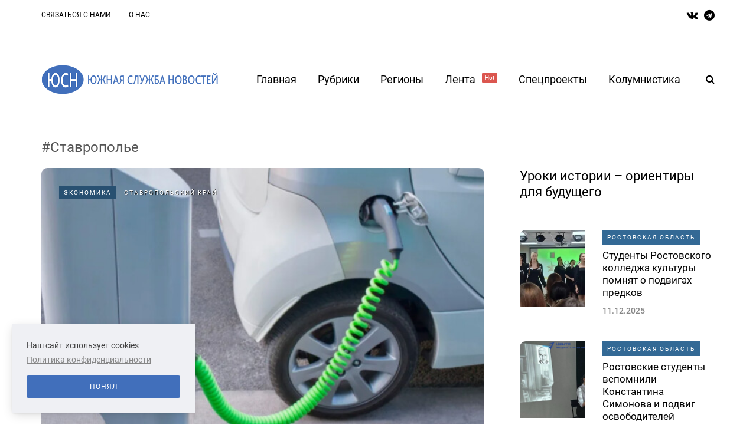

--- FILE ---
content_type: text/html; charset=UTF-8
request_url: https://yugsn.ru/tag/%D0%A1%D1%82%D0%B0%D0%B2%D1%80%D0%BE%D0%BF%D0%BE%D0%BB%D1%8C%D0%B5?page=10
body_size: 16446
content:
<!DOCTYPE html>
<html lang="ru">
        <head>
    <meta name="viewport" content="width=device-width, initial-scale=1.0"/>
    <meta charset="UTF-8"/>

    
    <meta property="og:type" content="article"/>
    <meta property="og:title" content="Ставрополье | Южная Служба Новостей" />
    <meta property="og:description" content="" />
    <meta name="csrf-token" content="FGIQQbByFKX9XTj2C38FpXvSMMatDnEUohWyW94J">


    <title>Ставрополье | Южная Служба Новостей</title>
    <link rel="stylesheet" type="text/css" href="/css/app.css" media="all"/>
    <link rel="icon" type="image/png" href="/favicon.png" />
    <!-- Yandex.Metrika counter -->
    <script type="text/javascript" >
        (function(m,e,t,r,i,k,a){m[i]=m[i]||function(){(m[i].a=m[i].a||[]).push(arguments)};
            m[i].l=1*new Date();
            for (var j = 0; j < document.scripts.length; j++) {if (document.scripts[j].src === r) { return; }}
            k=e.createElement(t),a=e.getElementsByTagName(t)[0],k.async=1,k.src=r,a.parentNode.insertBefore(k,a)})
        (window, document, "script", "https://mc.yandex.ru/metrika/tag.js", "ym");

        ym(37634760, "init", {
            clickmap:true,
            trackLinks:true,
            accurateTrackBounce:true
        });
    </script>
    <noscript><div><img src="https://mc.yandex.ru/watch/37634760" style="position:absolute; left:-9999px;" alt="" /></div></noscript>
    <!-- /Yandex.Metrika counter -->
</head>

<body
    class="home blog blog-post-transparent-header-disable blog-small-page-width blog-enable-images-animations blog-enable-sticky-sidebar blog-enable-sticky-header blog-style-corners-rounded">

<div class="header-menu-bg menu_white header-menu-uppercase" role="navigation">
    <div class="header-menu">
        <div class="container">
            <div class="row">
                <div class="col-md-10">
                    <div class="menu-top-menu-container-toggle" aria-label="Toggle menu"></div>
                    <div class="menu-top-menu-container">
                        <ul id="menu-top-menu-1" class="links">
                                                            <li class="menu-item menu-item-type-post_type menu-item-object-page">
                                    <a href="https://yugsn.ru/contacts">Связаться с нами</a>
                                </li>
                                                            <li class="menu-item menu-item-type-post_type menu-item-object-page">
                                    <a href="https://yugsn.ru/about">О нас</a>
                                </li>
                                                    </ul>
                    </div>
                </div>
                <div class="right-socials header-right col-md-2">
                    <div class="social-icons-wrapper">
                        <a href="https://vk.com/yugsn" target="_blank" class="a-vk">
                            <i class="fa fa-vk"></i>
                        </a>
                        <a href="https://t.me/yugsn" target="_blank" class="a-telegram">
                            <i class="fa fa-telegram"></i>
                        </a>
                    </div>
                </div>
            </div>
        </div>
    </div>
</div>
<header class="main-header clearfix sticky-header">
    <div class="container">
        <div class="row">
            <div class="col-md-12">
                <div class="header-left">
                    <div class="mainmenu-mobile-toggle" aria-label="Toggle menu">
                        <i class="fa fa-bars" aria-hidden="true"></i>
                    </div>
                    <div class="logo">
                        <a class="logo-link" href="/">
                            <img srcset="/img/logo_2x.png 2x" src="/img/logo.png" alt="южная служба новостей лого"
                                 class="regular-logo">
                        </a>
                    </div>
                </div>
                <div class="header-center">
                    <div class="mainmenu mainmenu-none mainmenu-regularfont mainmenu-noarrow clearfix"
                         role="navigation">
                        <div id="navbar" class="navbar navbar-default clearfix mgt-mega-menu">
                            <div class="navbar-inner">
                                <div class="container">
                                    <div class="navbar-toggle btn btn-grey" data-toggle="collapse"
                                         data-target=".collapse">
                                        Меню
                                    </div>
                                    <div class="navbar-center-wrapper">
                                        <div class="navbar-collapse collapse">
                                            <ul id="menu-main-menu-2" class="nav">
                                                <li class="menu-item menu-item-type-custom menu-item-object-custom current-menu-item current_page_item menu-item-home current-menu-ancestor menu-item-has-children">
                                                    <a href="/">Главная</a>
                                                </li>
                                                <li class="menu-item menu-item-type-custom menu-item-object-custom menu-item-has-children mgt-menu-fullwidth-inside">
                                                    <a href="#">Рубрики</a>
                                                    <ul class="sub-menu">
                                                                                                                    <li id="mgt-menu-item-443"
                                                                class="menu-item menu-item-type-custom menu-item-object-custom">
                                                                <a href="https://yugsn.ru/politika">
                                                                    Политика
                                                                </a>
                                                            </li>
                                                                                                                    <li id="mgt-menu-item-443"
                                                                class="menu-item menu-item-type-custom menu-item-object-custom">
                                                                <a href="https://yugsn.ru/kolumnistika">
                                                                    Колумнистика
                                                                </a>
                                                            </li>
                                                                                                                    <li id="mgt-menu-item-443"
                                                                class="menu-item menu-item-type-custom menu-item-object-custom">
                                                                <a href="https://yugsn.ru/vlast">
                                                                    Власть
                                                                </a>
                                                            </li>
                                                                                                                    <li id="mgt-menu-item-443"
                                                                class="menu-item menu-item-type-custom menu-item-object-custom">
                                                                <a href="https://yugsn.ru/ekonomika">
                                                                    Экономика
                                                                </a>
                                                            </li>
                                                                                                                    <li id="mgt-menu-item-443"
                                                                class="menu-item menu-item-type-custom menu-item-object-custom">
                                                                <a href="https://yugsn.ru/kriminal">
                                                                    Криминал
                                                                </a>
                                                            </li>
                                                                                                                    <li id="mgt-menu-item-443"
                                                                class="menu-item menu-item-type-custom menu-item-object-custom">
                                                                <a href="https://yugsn.ru/obshhestvo">
                                                                    Общество
                                                                </a>
                                                            </li>
                                                                                                                    <li id="mgt-menu-item-443"
                                                                class="menu-item menu-item-type-custom menu-item-object-custom">
                                                                <a href="https://yugsn.ru/kultura">
                                                                    Культура
                                                                </a>
                                                            </li>
                                                                                                                    <li id="mgt-menu-item-443"
                                                                class="menu-item menu-item-type-custom menu-item-object-custom">
                                                                <a href="https://yugsn.ru/sport">
                                                                    Спорт
                                                                </a>
                                                            </li>
                                                                                                                    <li id="mgt-menu-item-443"
                                                                class="menu-item menu-item-type-custom menu-item-object-custom">
                                                                <a href="https://yugsn.ru/nauka">
                                                                    Наука
                                                                </a>
                                                            </li>
                                                                                                                    <li id="mgt-menu-item-443"
                                                                class="menu-item menu-item-type-custom menu-item-object-custom">
                                                                <a href="https://yugsn.ru/proissestvie">
                                                                    Происшествие
                                                                </a>
                                                            </li>
                                                                                                            </ul>
                                                </li>
                                                <li class="menu-item menu-item-type-custom menu-item-object-custom menu-item-has-children mgt-menu-fullwidth-inside">
                                                    <a href="#">Регионы</a>
                                                    <ul class="sub-menu">
                                                                                                                    <li id="mgt-menu-item-443"
                                                                class="menu-item menu-item-type-custom menu-item-object-custom menu-item-has-children">
                                                                <a href="#">СКФО</a>
                                                                <ul class="sub-menu  level-1">
                                                                                                                                            <li id="mgt-menu-item-536"
                                                                            class="menu-item menu-item-type-custom menu-item-object-custom">
                                                                            <a href="https://dagestan.yugsn.ru">Дагестан</a>
                                                                        </li>
                                                                                                                                            <li id="mgt-menu-item-536"
                                                                            class="menu-item menu-item-type-custom menu-item-object-custom">
                                                                            <a href="https://ingushetia.yugsn.ru">Ингушетия</a>
                                                                        </li>
                                                                                                                                            <li id="mgt-menu-item-536"
                                                                            class="menu-item menu-item-type-custom menu-item-object-custom">
                                                                            <a href="https://kbr.yugsn.ru">Кабардино-Балкария</a>
                                                                        </li>
                                                                                                                                            <li id="mgt-menu-item-536"
                                                                            class="menu-item menu-item-type-custom menu-item-object-custom">
                                                                            <a href="https://kchr.yugsn.ru">Карачаево-Черкесия</a>
                                                                        </li>
                                                                                                                                            <li id="mgt-menu-item-536"
                                                                            class="menu-item menu-item-type-custom menu-item-object-custom">
                                                                            <a href="https://osetia.yugsn.ru">Северная Осетия</a>
                                                                        </li>
                                                                                                                                            <li id="mgt-menu-item-536"
                                                                            class="menu-item menu-item-type-custom menu-item-object-custom">
                                                                            <a href="https://stavkray.yugsn.ru">Ставропольский край</a>
                                                                        </li>
                                                                                                                                            <li id="mgt-menu-item-536"
                                                                            class="menu-item menu-item-type-custom menu-item-object-custom">
                                                                            <a href="https://chechnya.yugsn.ru">Чечня</a>
                                                                        </li>
                                                                                                                                    </ul>
                                                            </li>
                                                                                                                    <li id="mgt-menu-item-443"
                                                                class="menu-item menu-item-type-custom menu-item-object-custom menu-item-has-children">
                                                                <a href="#">ЮФО</a>
                                                                <ul class="sub-menu  level-1">
                                                                                                                                            <li id="mgt-menu-item-536"
                                                                            class="menu-item menu-item-type-custom menu-item-object-custom">
                                                                            <a href="https://adg.yugsn.ru">Адыгея</a>
                                                                        </li>
                                                                                                                                            <li id="mgt-menu-item-536"
                                                                            class="menu-item menu-item-type-custom menu-item-object-custom">
                                                                            <a href="https://astrobl.yugsn.ru">Астраханская область </a>
                                                                        </li>
                                                                                                                                            <li id="mgt-menu-item-536"
                                                                            class="menu-item menu-item-type-custom menu-item-object-custom">
                                                                            <a href="https://volgobl.yugsn.ru">Волгоградская область</a>
                                                                        </li>
                                                                                                                                            <li id="mgt-menu-item-536"
                                                                            class="menu-item menu-item-type-custom menu-item-object-custom">
                                                                            <a href="https://kalmykia.yugsn.ru">Калмыкия </a>
                                                                        </li>
                                                                                                                                            <li id="mgt-menu-item-536"
                                                                            class="menu-item menu-item-type-custom menu-item-object-custom">
                                                                            <a href="https://krd.yugsn.ru">Краснодарский край</a>
                                                                        </li>
                                                                                                                                            <li id="mgt-menu-item-536"
                                                                            class="menu-item menu-item-type-custom menu-item-object-custom">
                                                                            <a href="https://crimea.yugsn.ru">Крым</a>
                                                                        </li>
                                                                                                                                            <li id="mgt-menu-item-536"
                                                                            class="menu-item menu-item-type-custom menu-item-object-custom">
                                                                            <a href="https://rnd.yugsn.ru">Ростовская область</a>
                                                                        </li>
                                                                                                                                            <li id="mgt-menu-item-536"
                                                                            class="menu-item menu-item-type-custom menu-item-object-custom">
                                                                            <a href="https://sev.yugsn.ru">Севастополь</a>
                                                                        </li>
                                                                                                                                            <li id="mgt-menu-item-536"
                                                                            class="menu-item menu-item-type-custom menu-item-object-custom">
                                                                            <a href="https://zaporogie.yugsn.ru">Запорожская область</a>
                                                                        </li>
                                                                                                                                            <li id="mgt-menu-item-536"
                                                                            class="menu-item menu-item-type-custom menu-item-object-custom">
                                                                            <a href="https://hersonhina.yugsn.ru">Херсонская область</a>
                                                                        </li>
                                                                                                                                            <li id="mgt-menu-item-536"
                                                                            class="menu-item menu-item-type-custom menu-item-object-custom">
                                                                            <a href="https://lnr.yugsn.ru">Луганская Народная Республика</a>
                                                                        </li>
                                                                                                                                            <li id="mgt-menu-item-536"
                                                                            class="menu-item menu-item-type-custom menu-item-object-custom">
                                                                            <a href="https://dnr.yugsn.ru">Донецкая Народная Республика</a>
                                                                        </li>
                                                                                                                                    </ul>
                                                            </li>
                                                                                                                    <li id="mgt-menu-item-443"
                                                                class="menu-item menu-item-type-custom menu-item-object-custom menu-item-has-children">
                                                                <a href="#">Страны</a>
                                                                <ul class="sub-menu  level-1">
                                                                                                                                            <li id="mgt-menu-item-536"
                                                                            class="menu-item menu-item-type-custom menu-item-object-custom">
                                                                            <a href="https://abkhazia.yugsn.ru">Абхазия </a>
                                                                        </li>
                                                                                                                                            <li id="mgt-menu-item-536"
                                                                            class="menu-item menu-item-type-custom menu-item-object-custom">
                                                                            <a href="https://az.yugsn.ru">Азербайджан</a>
                                                                        </li>
                                                                                                                                            <li id="mgt-menu-item-536"
                                                                            class="menu-item menu-item-type-custom menu-item-object-custom">
                                                                            <a href="https://am.yugsn.ru">Армения</a>
                                                                        </li>
                                                                                                                                            <li id="mgt-menu-item-536"
                                                                            class="menu-item menu-item-type-custom menu-item-object-custom">
                                                                            <a href="https://kz.yugsn.ru">Казахстан</a>
                                                                        </li>
                                                                                                                                            <li id="mgt-menu-item-536"
                                                                            class="menu-item menu-item-type-custom menu-item-object-custom">
                                                                            <a href="https://ua.yugsn.ru">Украина</a>
                                                                        </li>
                                                                                                                                            <li id="mgt-menu-item-536"
                                                                            class="menu-item menu-item-type-custom menu-item-object-custom">
                                                                            <a href="https://srbija.yugsn.ru">Сербия</a>
                                                                        </li>
                                                                                                                                            <li id="mgt-menu-item-536"
                                                                            class="menu-item menu-item-type-custom menu-item-object-custom">
                                                                            <a href="https://donbass.yugsn.ru">Большой Донбасс</a>
                                                                        </li>
                                                                                                                                            <li id="mgt-menu-item-536"
                                                                            class="menu-item menu-item-type-custom menu-item-object-custom">
                                                                            <a href="https://kg.yugsn.ru">Кыргызстан</a>
                                                                        </li>
                                                                                                                                            <li id="mgt-menu-item-536"
                                                                            class="menu-item menu-item-type-custom menu-item-object-custom">
                                                                            <a href="https://tver.yugsn.ru">Тверская область</a>
                                                                        </li>
                                                                                                                                    </ul>
                                                            </li>
                                                                                                            </ul>
                                                </li>
                                                <li class="menu-item menu-item-type-taxonomy menu-item-object-category">
                                                    <a href="https://yugsn.ru/news">
                                                        Лента
                                                        <sup style="background-color: #db564f">Hot</sup>
                                                    </a>
                                                </li>
                                                <li class="menu-item menu-item-type-post_type menu-item-object-page">
                                                    <a href="https://yugsn.ru/speczproektyi">Спецпроекты</a>
                                                    <ul class="sub-menu">
                                                                                                                    <li id="mgt-menu-item-443"
                                                                class="menu-item menu-item-type-custom menu-item-object-custom">
                                                                <a href="https://yugsn.ru/v-obieektive-pravdy">
                                                                    В объективе правды
                                                                </a>
                                                            </li>
                                                                                                                    <li id="mgt-menu-item-443"
                                                                class="menu-item menu-item-type-custom menu-item-object-custom">
                                                                <a href="https://yugsn.ru/voprosy-istorii">
                                                                    Вопросы истории
                                                                </a>
                                                            </li>
                                                                                                                    <li id="mgt-menu-item-443"
                                                                class="menu-item menu-item-type-custom menu-item-object-custom">
                                                                <a href="https://yugsn.ru/volonterskie-istorii">
                                                                    Волонтерские истории
                                                                </a>
                                                            </li>
                                                                                                                    <li id="mgt-menu-item-443"
                                                                class="menu-item menu-item-type-custom menu-item-object-custom">
                                                                <a href="https://yugsn.ru/ot-dona-do-savy">
                                                                    От Дона до Савы
                                                                </a>
                                                            </li>
                                                                                                                    <li id="mgt-menu-item-443"
                                                                class="menu-item menu-item-type-custom menu-item-object-custom">
                                                                <a href="https://yugsn.ru/rostovskie-nacional-predateli">
                                                                    Ростовские национал-предатели
                                                                </a>
                                                            </li>
                                                                                                                    <li id="mgt-menu-item-443"
                                                                class="menu-item menu-item-type-custom menu-item-object-custom">
                                                                <a href="https://yugsn.ru/letopis-pobedy">
                                                                    Летопись Победы
                                                                </a>
                                                            </li>
                                                                                                                    <li id="mgt-menu-item-443"
                                                                class="menu-item menu-item-type-custom menu-item-object-custom">
                                                                <a href="https://yugsn.ru/druzba-proverennaia-vremenem-avtorskaia-kolonka-ami-maulani">
                                                                    Россия — Индонезия. Дружба, проверенная временем
                                                                </a>
                                                            </li>
                                                                                                                    <li id="mgt-menu-item-443"
                                                                class="menu-item menu-item-type-custom menu-item-object-custom">
                                                                <a href="https://yugsn.ru/istorii-i-sudby-legendarnyx-rossiiskix-diplomatov">
                                                                    Истории и судьбы легендарных дипломатов
                                                                </a>
                                                            </li>
                                                                                                                    <li id="mgt-menu-item-443"
                                                                class="menu-item menu-item-type-custom menu-item-object-custom">
                                                                <a href="https://yugsn.ru/liudi-iuga">
                                                                    Люди юга
                                                                </a>
                                                            </li>
                                                                                                                    <li id="mgt-menu-item-443"
                                                                class="menu-item menu-item-type-custom menu-item-object-custom">
                                                                <a href="https://yugsn.ru/kavkaz-i-aziia-v-epoxu-novogo-miroporiadka">
                                                                    Кавказ и Азия в эпоху нового миропорядка
                                                                </a>
                                                            </li>
                                                                                                                    <li id="mgt-menu-item-443"
                                                                class="menu-item menu-item-type-custom menu-item-object-custom">
                                                                <a href="https://yugsn.ru/uroki-istorii-orientiry-dlia-budushhego">
                                                                    Уроки истории – ориентиры для будущего
                                                                </a>
                                                            </li>
                                                                                                                    <li id="mgt-menu-item-443"
                                                                class="menu-item menu-item-type-custom menu-item-object-custom">
                                                                <a href="https://yugsn.ru/ne-prosto-tak-nko-meniaiushhie-zizn">
                                                                    Не просто так: НКО, меняющие жизнь
                                                                </a>
                                                            </li>
                                                                                                            </ul>
                                                </li>
                                                <li id="mgt-menu-item-325"
                                                    class="menu-item menu-item-type-post_type menu-item-object-page">
                                                    <a href="https://yugsn.ru/kolumnistika">Колумнистика</a>
                                                </li>
                                            </ul>
                                        </div>
                                    </div>
                                </div>
                            </div>
                        </div>
                    </div>
                </div>
                <div class="header-right">
                    <div class="search-toggle-wrapper search-header">
                        <form method="GET" role="search" class="searchform" action="https://yugsn.ru/search">
                            <input type="search" class="field" id="search" name="query"
                                   placeholder="Введите запрос здесь">
                            <input type="submit" class="submit btn" value="Найти">
                        </form>
                        <a class="search-toggle-btn" aria-label="Search toggle">
                            <i class="fa fa-search" aria-hidden="true"></i>
                        </a>
                    </div>
                </div>
            </div>
        </div>
    </div>
</header>

    <div class="container container-page-item-title aos-init aos-animate" data-aos="fade-up">
        <div class="row">
            <div class="row">
                <div class="page-item-title-search">
                    <div class="saxon-post-single saxon-post aos-init aos-animate" data-aos="fade-up">
                        <div class="saxon-post-details" style="text-align: left">
                            <h1 class="post-title" style="color: #555; margin: 10px 0">
                                #Ставрополье
                            </h1>
                        </div>
                    </div>
                </div>
            </div>
        </div>
    </div>
    <div class="container page-container">
    <div class="row">
        <div class="col-md-8">
                            <div class="blog-posts-list blog-layout-mixed-large-grid saxon-blog-col-mixed-2" id="content"
                     role="main">
                                                                        <div class="blog-post saxon-block saxon-mixed-large-grid-post aos-init aos-animate"
                                 data-aos="fade-up">
                                <article
                                    class="post id-58360 type-post status-publish format-standard has-post-thumbnail hentry">
                                    <div
                                        class="saxon-grid-post saxon-grid-large-post saxon-post format- aos-init aos-animate"
                                        data-aos="fade-up">
                                        <div class="saxon-post-image-wrapper">
                                            <a href="https://yugsn.ru/stavropole-sushhestvenno-rassirit-set-zariadnyx-stancii-dlia-elektromobilei">
                                                <div class="saxon-post-image"
                                                     style="background-image: url(https://yugsn.ru//articles/53194/conversions/0651e9e240cd1b6b257448fb411dffc9aa4f32ac-thumb-normal-big.jpg);">
                                                </div>
                                            </a>
                                            <div class="post-categories">
                                                                                                    <a href="https://yugsn.ru/ekonomika" class="mark category">
                                                        Экономика
                                                    </a>
                                                                                                <a href="https://stavkray.yugsn.ru" class="mark region">
                                                    Ставропольский край
                                                </a>
                                            </div>
                                        </div>
                                        <div class="saxon-post-details">
                                            <h3 class="post-title">
                                                <a href="https://yugsn.ru/stavropole-sushhestvenno-rassirit-set-zariadnyx-stancii-dlia-elektromobilei">
                                                    Ставрополье существенно расширит сеть зарядных станций для электромобилей
                                                </a>
                                            </h3>
                                            <div class="post-date">
                                                04.06.2025
                                            </div>
                                        </div>
                                        <div class="post-excerpt">
                                            В Ставропольском крае число зарядных станций для электромобилей в ближайшие шесть лет планирует увеличить до 300 ЭЗС. Об этом сообщил министр энергетики, промышленности и связи региона Иван Ковалев.<br />«Пилотный проект по созданию зарядной инфраструктуры стартовал в 2024 году. За это время...
                                        </div>
                                    </div>
                                </article>
                            </div>
                                                                                                <div class="blog-post saxon-block saxon-mixed-large-grid-post aos-init aos-animate"
                                 data-aos="fade-up">
                                <article
                                    class="post type-post status-publish format-standard has-post-thumbnail hentry">
                                    <div
                                        class="saxon-grid-post saxon-grid-large-post saxon-post format- aos-init aos-animate"
                                        data-aos="fade-up">
                                        <div class="saxon-post-image-wrapper">
                                            <a href="https://yugsn.ru/bolse-2-tysiac-domovladenii-dogazificiruiut-v-etom-godu-na-stavropole">
                                                <div class="saxon-post-image"
                                                     style="background-image: url(https://yugsn.ru//articles/53187/conversions/a51820a1b8c06ba50a9cfe26648f8832553b5331-thumb-normal.jpg);">
                                                </div>
                                            </a>
                                            <div class="post-categories">
                                                                                                    <a href="https://yugsn.ru/ekonomika" class="mark region">
                                                        Экономика
                                                    </a>
                                                                                            </div>
                                        </div>
                                        <div class="saxon-post-details">
                                            <h3 class="post-title">
                                                <a href="https://yugsn.ru/bolse-2-tysiac-domovladenii-dogazificiruiut-v-etom-godu-na-stavropole">
                                                    Больше 2 тысяч домовладений догазифицируют в этом году на Ставрополье
                                                </a>
                                            </h3>
                                            <div class="post-date">
                                                04.06.2025
                                            </div>
                                        </div>
                                        <div class="post-excerpt">
                                            В Ставропольском крае в рамках президентской программы социальной догазификации в текущем году планируется подключить к газовым сетям свыше 2 тысяч домовладений. Об этом сообщила пресс-служба краевого кабмина.<br />«Всего, с начала действия программы, в крае догазифицировано свыше 8 тысяч домовладений», - говорится...
                                        </div>
                                    </div>
                                </article>
                            </div>
                                                                                                <div class="blog-post saxon-block saxon-mixed-large-grid-post aos-init aos-animate"
                                 data-aos="fade-up">
                                <article
                                    class="post type-post status-publish format-standard has-post-thumbnail hentry">
                                    <div
                                        class="saxon-grid-post saxon-grid-large-post saxon-post format- aos-init aos-animate"
                                        data-aos="fade-up">
                                        <div class="saxon-post-image-wrapper">
                                            <a href="https://yugsn.ru/stavropolskogo-eks-deputata-i-ego-soobshhnikov-budut-sudit-po-delu-o-mosennicestve">
                                                <div class="saxon-post-image"
                                                     style="background-image: url(https://yugsn.ru//articles/53131/conversions/21dd30c8d3295c7f539963b03c906c2a67094920-thumb-normal.jpg);">
                                                </div>
                                            </a>
                                            <div class="post-categories">
                                                                                                    <a href="https://yugsn.ru/kriminal" class="mark region">
                                                        Криминал
                                                    </a>
                                                                                            </div>
                                        </div>
                                        <div class="saxon-post-details">
                                            <h3 class="post-title">
                                                <a href="https://yugsn.ru/stavropolskogo-eks-deputata-i-ego-soobshhnikov-budut-sudit-po-delu-o-mosennicestve">
                                                    Ставропольского экс-депутата и его сообщников будут судить по делу о мошенничестве
                                                </a>
                                            </h3>
                                            <div class="post-date">
                                                03.06.2025
                                            </div>
                                        </div>
                                        <div class="post-excerpt">
                                            Суд рассмотрит уголовные дела в отношении бывшего депутата Думы Ставропольского края и двух его сообщников, обвиняемых в покушении на многомиллионное мошенничество. Об этом сообщает краевое управление СКР.<br />«Следствием установлено, что в мае 2024 года депутату стало известно об уголовном преследовании экс-чиновника...
                                        </div>
                                    </div>
                                </article>
                            </div>
                                                                                                <div class="blog-post saxon-block saxon-mixed-large-grid-post aos-init aos-animate"
                                 data-aos="fade-up">
                                <article
                                    class="post id-58272 type-post status-publish format-standard has-post-thumbnail hentry">
                                    <div
                                        class="saxon-grid-post saxon-grid-large-post saxon-post format- aos-init aos-animate"
                                        data-aos="fade-up">
                                        <div class="saxon-post-image-wrapper">
                                            <a href="https://yugsn.ru/verbovshhika-terroristov-arestovali-na-stavropole">
                                                <div class="saxon-post-image"
                                                     style="background-image: url(https://yugsn.ru//articles/53105/conversions/150cb0238a880f5599ca9a23c86bd1a7bf3b09ef-thumb-normal-big.jpg);">
                                                </div>
                                            </a>
                                            <div class="post-categories">
                                                                                                    <a href="https://yugsn.ru/kriminal" class="mark category">
                                                        Криминал
                                                    </a>
                                                                                                <a href="https://stavkray.yugsn.ru" class="mark region">
                                                    Ставропольский край
                                                </a>
                                            </div>
                                        </div>
                                        <div class="saxon-post-details">
                                            <h3 class="post-title">
                                                <a href="https://yugsn.ru/verbovshhika-terroristov-arestovali-na-stavropole">
                                                    Вербовщика террористов арестовали на Ставрополье
                                                </a>
                                            </h3>
                                            <div class="post-date">
                                                02.06.2025
                                            </div>
                                        </div>
                                        <div class="post-excerpt">
                                            Изобильненский райсуд Ставропольского края арестовал местного жителя, подозреваемого в участии в деятельности запрещенной в РФ террористической организации и вербовке в ее ряды. Об этом сообщила пресс-служба суда.<br />«Обвиняемый Н., гражданин РФ, являясь приверженцем проукраинской идеологии, испытывая неприязнь к действующей власти, через интернет-мессенджер «Telegram»...
                                        </div>
                                    </div>
                                </article>
                            </div>
                                                                                                <div class="blog-post saxon-block saxon-mixed-large-grid-post aos-init aos-animate"
                                 data-aos="fade-up">
                                <article
                                    class="post type-post status-publish format-standard has-post-thumbnail hentry">
                                    <div
                                        class="saxon-grid-post saxon-grid-large-post saxon-post format- aos-init aos-animate"
                                        data-aos="fade-up">
                                        <div class="saxon-post-image-wrapper">
                                            <a href="https://yugsn.ru/suprugi-so-stavropolia-polucili-29-let-kolonii-na-dvoix-za-podgotovku-terakta-po-zadaniiu-ukrainskix-specsluzb">
                                                <div class="saxon-post-image"
                                                     style="background-image: url(https://yugsn.ru//articles/53011/conversions/dbf3b31e0e54dbccdb4f8cb12b4c3ce6d5bb0758-thumb-normal.jpg);">
                                                </div>
                                            </a>
                                            <div class="post-categories">
                                                                                                    <a href="https://yugsn.ru/kriminal" class="mark region">
                                                        Криминал
                                                    </a>
                                                                                            </div>
                                        </div>
                                        <div class="saxon-post-details">
                                            <h3 class="post-title">
                                                <a href="https://yugsn.ru/suprugi-so-stavropolia-polucili-29-let-kolonii-na-dvoix-za-podgotovku-terakta-po-zadaniiu-ukrainskix-specsluzb">
                                                    Супруги со Ставрополья получили 29 лет колонии на двоих за подготовку теракта по заданию украинских спецслужб
                                                </a>
                                            </h3>
                                            <div class="post-date">
                                                29.05.2025
                                            </div>
                                        </div>
                                        <div class="post-excerpt">
                                            Южный окружной военный суд вынес обвинительный приговор в отношении супружеской пары из города Михайловска Ставропольского края по делу о государственной измене, приготовлении к теракту и незаконном обороте взрывчатки. Об этом сообщила краевая прокуратура.<br /><br />«В суде установлено, что в конце 2022...
                                        </div>
                                    </div>
                                </article>
                            </div>
                                                                                                <div class="blog-post saxon-block saxon-mixed-large-grid-post aos-init aos-animate"
                                 data-aos="fade-up">
                                <article
                                    class="post type-post status-publish format-standard has-post-thumbnail hentry">
                                    <div
                                        class="saxon-grid-post saxon-grid-large-post saxon-post format- aos-init aos-animate"
                                        data-aos="fade-up">
                                        <div class="saxon-post-image-wrapper">
                                            <a href="https://yugsn.ru/podpolnogo-oruzeinika-iz-stavropolia-otpravili-v-koloniiu-na-85-let">
                                                <div class="saxon-post-image"
                                                     style="background-image: url(https://yugsn.ru//articles/52988/conversions/b9b8a41070cbb95d2d53b895d6afa88e0636c4ca-thumb-normal.jpg);">
                                                </div>
                                            </a>
                                            <div class="post-categories">
                                                                                                    <a href="https://yugsn.ru/kriminal" class="mark region">
                                                        Криминал
                                                    </a>
                                                                                            </div>
                                        </div>
                                        <div class="saxon-post-details">
                                            <h3 class="post-title">
                                                <a href="https://yugsn.ru/podpolnogo-oruzeinika-iz-stavropolia-otpravili-v-koloniiu-na-85-let">
                                                    Подпольного оружейника из Ставрополя отправили в колонию на 8,5 лет
                                                </a>
                                            </h3>
                                            <div class="post-date">
                                                29.05.2025
                                            </div>
                                        </div>
                                        <div class="post-excerpt">
                                            Суд в Ставрополе вынес обвинительный приговор местному жителю, организовавшему подпольный цех по переделке оружия в боевые аналоги. Об этом сообщает УФСБ по региону.<br /><br />«В ходе проведенного оперативно-разыскного мероприятия сотрудниками управления были обнаружены и изъяты: пистолет модели «МР-371» калибра 9 мм...
                                        </div>
                                    </div>
                                </article>
                            </div>
                                                                                                <div class="blog-post saxon-block saxon-mixed-large-grid-post aos-init aos-animate"
                                 data-aos="fade-up">
                                <article
                                    class="post id-58143 type-post status-publish format-standard has-post-thumbnail hentry">
                                    <div
                                        class="saxon-grid-post saxon-grid-large-post saxon-post format- aos-init aos-animate"
                                        data-aos="fade-up">
                                        <div class="saxon-post-image-wrapper">
                                            <a href="https://yugsn.ru/veteran-svo-pogib-v-rezultate-vzryva-v-stavropole">
                                                <div class="saxon-post-image"
                                                     style="background-image: url(https://yugsn.ru//articles/52974/conversions/bb83da10e1764723fd98572e9f110520d3f1686d-thumb-normal-big.jpg);">
                                                </div>
                                            </a>
                                            <div class="post-categories">
                                                                                                    <a href="https://yugsn.ru/kriminal" class="mark category">
                                                        Криминал
                                                    </a>
                                                                                                <a href="https://stavkray.yugsn.ru" class="mark region">
                                                    Ставропольский край
                                                </a>
                                            </div>
                                        </div>
                                        <div class="saxon-post-details">
                                            <h3 class="post-title">
                                                <a href="https://yugsn.ru/veteran-svo-pogib-v-rezultate-vzryva-v-stavropole">
                                                    Ветеран СВО погиб в результате взрыва в Ставрополе
                                                </a>
                                            </h3>
                                            <div class="post-date">
                                                29.05.2025
                                            </div>
                                        </div>
                                        <div class="post-excerpt">
                                            Участник специальной военной операции Заур Гурциев погиб при взрыве у многоэтажного дома в Ставрополе. Об этом сообщил губернатор Ставропольского края Владимир Владимиров. <br /><br />«С прискорбием сообщаю, что в результате ночного инцидента на улице Чехова в Ставрополе погиб наш герой –...
                                        </div>
                                    </div>
                                </article>
                            </div>
                                                                                                <div class="blog-post saxon-block saxon-mixed-large-grid-post aos-init aos-animate"
                                 data-aos="fade-up">
                                <article
                                    class="post type-post status-publish format-standard has-post-thumbnail hentry">
                                    <div
                                        class="saxon-grid-post saxon-grid-large-post saxon-post format- aos-init aos-animate"
                                        data-aos="fade-up">
                                        <div class="saxon-post-image-wrapper">
                                            <a href="https://yugsn.ru/bolee-250-tysiac-cvetov-ukrasiat-etim-letom-kurortnyi-kislovodsk">
                                                <div class="saxon-post-image"
                                                     style="background-image: url(https://yugsn.ru//articles/52947/conversions/369ceb48ebb799f33692c85b14faad433c057a38-thumb-normal.jpg);">
                                                </div>
                                            </a>
                                            <div class="post-categories">
                                                                                                    <a href="https://yugsn.ru/obshhestvo" class="mark region">
                                                        Общество
                                                    </a>
                                                                                            </div>
                                        </div>
                                        <div class="saxon-post-details">
                                            <h3 class="post-title">
                                                <a href="https://yugsn.ru/bolee-250-tysiac-cvetov-ukrasiat-etim-letom-kurortnyi-kislovodsk">
                                                    Более 250 тысяч цветов украсят этим летом курортный Кисловодск
                                                </a>
                                            </h3>
                                            <div class="post-date">
                                                28.05.2025
                                            </div>
                                        </div>
                                        <div class="post-excerpt">
                                            В городе-курорте Кисловодск Ставропольского края в преддверии летнего сезона яркие цветочные композиции высадят на клумбах общей площадью более 10 тысяч кв. метров. Об этом сообщила пресс-служба городской администрации.<br /><br />«Городские службы курорта приступили к высадке более 250 тысяч цветов, кустарников и...
                                        </div>
                                    </div>
                                </article>
                            </div>
                                                                                                <div class="blog-post saxon-block saxon-mixed-large-grid-post aos-init aos-animate"
                                 data-aos="fade-up">
                                <article
                                    class="post type-post status-publish format-standard has-post-thumbnail hentry">
                                    <div
                                        class="saxon-grid-post saxon-grid-large-post saxon-post format- aos-init aos-animate"
                                        data-aos="fade-up">
                                        <div class="saxon-post-image-wrapper">
                                            <a href="https://yugsn.ru/na-stavropole-postroiat-novyi-zavod-po-vypusku-sokov-moshhnostiu-600-mln-edinic-produkcii-v-god">
                                                <div class="saxon-post-image"
                                                     style="background-image: url(https://yugsn.ru//articles/52922/conversions/c6528e3becf5d3801b6bb4b3cb46db30fe28b022-thumb-normal.jpg);">
                                                </div>
                                            </a>
                                            <div class="post-categories">
                                                                                                    <a href="https://yugsn.ru/ekonomika" class="mark region">
                                                        Экономика
                                                    </a>
                                                                                            </div>
                                        </div>
                                        <div class="saxon-post-details">
                                            <h3 class="post-title">
                                                <a href="https://yugsn.ru/na-stavropole-postroiat-novyi-zavod-po-vypusku-sokov-moshhnostiu-600-mln-edinic-produkcii-v-god">
                                                    На Ставрополье построят новый завод по выпуску соков, мощностью 600 млн единиц продукции в год
                                                </a>
                                            </h3>
                                            <div class="post-date">
                                                27.05.2025
                                            </div>
                                        </div>
                                        <div class="post-excerpt">
                                            Крупное производство напитков планируется создать в Ставропольском крае в ближайшие пять лет. Об этом сообщила пресс-служба главы региона.<br />Соглашение о строительстве завода в рамках Кавказского инвестфорума подписал губернатор края Владимир Владимиров с компанией «ЮгБоттлинг».<br /><br />«Документ предусматривает создание в течение 5 лет...
                                        </div>
                                    </div>
                                </article>
                            </div>
                                                                                                <div class="blog-post saxon-block saxon-mixed-large-grid-post aos-init aos-animate"
                                 data-aos="fade-up">
                                <article
                                    class="post id-58032 type-post status-publish format-standard has-post-thumbnail hentry">
                                    <div
                                        class="saxon-grid-post saxon-grid-large-post saxon-post format- aos-init aos-animate"
                                        data-aos="fade-up">
                                        <div class="saxon-post-image-wrapper">
                                            <a href="https://yugsn.ru/osnovnaia-delovaia-programma-startovala-na-kavkazskom-investforume">
                                                <div class="saxon-post-image"
                                                     style="background-image: url(https://yugsn.ru//articles/52863/conversions/2cac7a280a438091668b10a6127cea84b03c4b7e-thumb-normal-big.jpg);">
                                                </div>
                                            </a>
                                            <div class="post-categories">
                                                                                                    <a href="https://yugsn.ru/ekonomika" class="mark category">
                                                        Экономика
                                                    </a>
                                                                                                <a href="https://stavkray.yugsn.ru" class="mark region">
                                                    Ставропольский край
                                                </a>
                                            </div>
                                        </div>
                                        <div class="saxon-post-details">
                                            <h3 class="post-title">
                                                <a href="https://yugsn.ru/osnovnaia-delovaia-programma-startovala-na-kavkazskom-investforume">
                                                    Основная деловая программа стартовала на Кавказском инвестфоруме
                                                </a>
                                            </h3>
                                            <div class="post-date">
                                                26.05.2025
                                            </div>
                                        </div>
                                        <div class="post-excerpt">
                                            В городе Минеральные Воды Ставропольского края стартовала основная деловая программа Кавказского инвестиционного форума, где свои инвестпроекты представят регионы Северного Кавказа. Об этом сообщила пресс-служба КИФ.<br /><br />«Свои инвестиционные проекты представят Республика Дагестан, Республика Чечня, Республика Ингушетия, Республика Северная Осетия - Алания,...
                                        </div>
                                    </div>
                                </article>
                            </div>
                                                                                                <div class="blog-post saxon-block saxon-mixed-large-grid-post aos-init aos-animate"
                                 data-aos="fade-up">
                                <article
                                    class="post type-post status-publish format-standard has-post-thumbnail hentry">
                                    <div
                                        class="saxon-grid-post saxon-grid-large-post saxon-post format- aos-init aos-animate"
                                        data-aos="fade-up">
                                        <div class="saxon-post-image-wrapper">
                                            <a href="https://yugsn.ru/kinopokazy-dusa-rossii-kavkaz-proidut-na-kavkazskom-investforume">
                                                <div class="saxon-post-image"
                                                     style="background-image: url(https://yugsn.ru//articles/52790/conversions/2215377e50555bbcbed7842228225aa7def6c603-thumb-normal.jpg);">
                                                </div>
                                            </a>
                                            <div class="post-categories">
                                                                                                    <a href="https://yugsn.ru/obshhestvo" class="mark region">
                                                        Общество
                                                    </a>
                                                                                            </div>
                                        </div>
                                        <div class="saxon-post-details">
                                            <h3 class="post-title">
                                                <a href="https://yugsn.ru/kinopokazy-dusa-rossii-kavkaz-proidut-na-kavkazskom-investforume">
                                                    Кинопоказы «Душа России. Кавказ» пройдут на Кавказском инвестфоруме
                                                </a>
                                            </h3>
                                            <div class="post-date">
                                                22.05.2025
                                            </div>
                                        </div>
                                        <div class="post-excerpt">
                                            В рамках Кавказского инвестиционного форума-2025 состоится культурная программа кинопоказов «Душа России. Кавказ», погружающая зрителей в атмосферу Северного Кавказа через его кинематограф. Об этом сообщают организаторы КИФ.<br />«Участники форума смогут увидеть картины, отражающие культурное наследие региона и его современные реалии, а также...
                                        </div>
                                    </div>
                                </article>
                            </div>
                                                                                                <div class="blog-post saxon-block saxon-mixed-large-grid-post aos-init aos-animate"
                                 data-aos="fade-up">
                                <article
                                    class="post type-post status-publish format-standard has-post-thumbnail hentry">
                                    <div
                                        class="saxon-grid-post saxon-grid-large-post saxon-post format- aos-init aos-animate"
                                        data-aos="fade-up">
                                        <div class="saxon-post-image-wrapper">
                                            <a href="https://yugsn.ru/pocti-28-mlrd-rublei-napravili-na-podderzku-ucastnikov-svo-i-ix-semei-na-stavropole">
                                                <div class="saxon-post-image"
                                                     style="background-image: url(https://yugsn.ru//articles/52769/conversions/b7d291cc21c595e1fabd69f07cdb21dc018a3821-thumb-normal.jpg);">
                                                </div>
                                            </a>
                                            <div class="post-categories">
                                                                                                    <a href="https://yugsn.ru/obshhestvo" class="mark region">
                                                        Общество
                                                    </a>
                                                                                            </div>
                                        </div>
                                        <div class="saxon-post-details">
                                            <h3 class="post-title">
                                                <a href="https://yugsn.ru/pocti-28-mlrd-rublei-napravili-na-podderzku-ucastnikov-svo-i-ix-semei-na-stavropole">
                                                    Почти 28 млрд рублей направили на поддержку участников СВО и их семей на Ставрополье
                                                </a>
                                            </h3>
                                            <div class="post-date">
                                                22.05.2025
                                            </div>
                                        </div>
                                        <div class="post-excerpt">
                                            На Ставрополье функционирует комплексная система мер поддержки участников специальной военной операции и членов их семей. Об этом сообщил губернатор края Владимир Владимиров в ходе ежегодного послания.<br />«Из краевого бюджета мы осуществили выплаты почти на 28 млрд рублей. Мы учредили краевую медаль...
                                        </div>
                                    </div>
                                </article>
                            </div>
                                                                                                <div class="blog-post saxon-block saxon-mixed-large-grid-post aos-init aos-animate"
                                 data-aos="fade-up">
                                <article
                                    class="post id-57928 type-post status-publish format-standard has-post-thumbnail hentry">
                                    <div
                                        class="saxon-grid-post saxon-grid-large-post saxon-post format- aos-init aos-animate"
                                        data-aos="fade-up">
                                        <div class="saxon-post-image-wrapper">
                                            <a href="https://yugsn.ru/bolse-40-novyx-avtobusov-popolnili-skolnyi-avtopark-na-stavropole">
                                                <div class="saxon-post-image"
                                                     style="background-image: url(https://yugsn.ru//articles/52755/conversions/efe5a9577ad46b1b784babea3d43d1a26b70864c-thumb-normal-big.jpg);">
                                                </div>
                                            </a>
                                            <div class="post-categories">
                                                                                                    <a href="https://yugsn.ru/obshhestvo" class="mark category">
                                                        Общество
                                                    </a>
                                                                                                <a href="https://stavkray.yugsn.ru" class="mark region">
                                                    Ставропольский край
                                                </a>
                                            </div>
                                        </div>
                                        <div class="saxon-post-details">
                                            <h3 class="post-title">
                                                <a href="https://yugsn.ru/bolse-40-novyx-avtobusov-popolnili-skolnyi-avtopark-na-stavropole">
                                                    Больше 40 новых автобусов пополнили школьный автопарк на Ставрополье
                                                </a>
                                            </h3>
                                            <div class="post-date">
                                                22.05.2025
                                            </div>
                                        </div>
                                        <div class="post-excerpt">
                                            Партию новых автобусов получили образовательные учреждения Ставропольского края для доставки учеников к школам. Об этом сообщил губернатор края Владимир Владимиров.<br /><br />«Ежегодно обновляем краевой школьный автопарк. Сегодня ключи от 41 нового автобуса вручил представителям 18 территорий края. Это особенно актуально в...
                                        </div>
                                    </div>
                                </article>
                            </div>
                                                                                                <div class="blog-post saxon-block saxon-mixed-large-grid-post aos-init aos-animate"
                                 data-aos="fade-up">
                                <article
                                    class="post type-post status-publish format-standard has-post-thumbnail hentry">
                                    <div
                                        class="saxon-grid-post saxon-grid-large-post saxon-post format- aos-init aos-animate"
                                        data-aos="fade-up">
                                        <div class="saxon-post-image-wrapper">
                                            <a href="https://yugsn.ru/art-obieekt-iz-poltonny-zerna-predstavit-stavropole-na-kavkazskom-investforume">
                                                <div class="saxon-post-image"
                                                     style="background-image: url(https://yugsn.ru//articles/52741/conversions/de0d77681dd537ecd8f9734f48d76656756da870-thumb-normal.jpg);">
                                                </div>
                                            </a>
                                            <div class="post-categories">
                                                                                                    <a href="https://yugsn.ru/ekonomika" class="mark region">
                                                        Экономика
                                                    </a>
                                                                                            </div>
                                        </div>
                                        <div class="saxon-post-details">
                                            <h3 class="post-title">
                                                <a href="https://yugsn.ru/art-obieekt-iz-poltonny-zerna-predstavit-stavropole-na-kavkazskom-investforume">
                                                    Арт-объект из полтонны зерна представит Ставрополье на Кавказском инвестфоруме
                                                </a>
                                            </h3>
                                            <div class="post-date">
                                                21.05.2025
                                            </div>
                                        </div>
                                        <div class="post-excerpt">
                                            Стенд Ставропольского края на Кавказском инвестиционном форуме украсит арт-объект из 25 видов сельскохозяйственных культур, выращиваемых в регионе. Об этом сообщило Минэкономразвития края.<br /><br />«На создание двух картин, которые разместят на стенах площадью 3х3 метра и 4х3 метра, ушло 500 кг зерна»,...
                                        </div>
                                    </div>
                                </article>
                            </div>
                                                                                                <div class="blog-post saxon-block saxon-mixed-large-grid-post aos-init aos-animate"
                                 data-aos="fade-up">
                                <article
                                    class="post type-post status-publish format-standard has-post-thumbnail hentry">
                                    <div
                                        class="saxon-grid-post saxon-grid-large-post saxon-post format- aos-init aos-animate"
                                        data-aos="fade-up">
                                        <div class="saxon-post-image-wrapper">
                                            <a href="https://yugsn.ru/postradavsie-pri-vzryve-gaza-v-stavropole-polucat-vyplaty-dom-vosstanoviat-za-2-nedeli">
                                                <div class="saxon-post-image"
                                                     style="background-image: url(https://yugsn.ru//articles/52727/conversions/d3bece7e4829d19148f478ba6ad0609d25a98189-thumb-normal.jpg);">
                                                </div>
                                            </a>
                                            <div class="post-categories">
                                                                                                    <a href="https://yugsn.ru/proissestvie" class="mark region">
                                                        Происшествие
                                                    </a>
                                                                                            </div>
                                        </div>
                                        <div class="saxon-post-details">
                                            <h3 class="post-title">
                                                <a href="https://yugsn.ru/postradavsie-pri-vzryve-gaza-v-stavropole-polucat-vyplaty-dom-vosstanoviat-za-2-nedeli">
                                                    Пострадавшие при взрыве газа в Ставрополе получат выплаты, дом восстановят за 2 недели
                                                </a>
                                            </h3>
                                            <div class="post-date">
                                                21.05.2025
                                            </div>
                                        </div>
                                        <div class="post-excerpt">
                                            Власти Ставропольского края помогут жителям многоэтажки, где из-за взрыва газа получили повреждения несколько квартир. Об этом сообщил губернатор края Владимир Владимиров.<br /><br />«Поставил срок 2 недели на восстановление дома. Пострадали 5 квартир. Взрывом повреждено остекление и в соседнем доме. Эти последствия...
                                        </div>
                                    </div>
                                </article>
                            </div>
                                                                                                <div class="blog-post saxon-block saxon-mixed-large-grid-post aos-init aos-animate"
                                 data-aos="fade-up">
                                <article
                                    class="post id-57880 type-post status-publish format-standard has-post-thumbnail hentry">
                                    <div
                                        class="saxon-grid-post saxon-grid-large-post saxon-post format- aos-init aos-animate"
                                        data-aos="fade-up">
                                        <div class="saxon-post-image-wrapper">
                                            <a href="https://yugsn.ru/vzryv-gaza-proizosel-v-kvartire-mnogoetazki-v-stavropole-postradali-3-celoveka">
                                                <div class="saxon-post-image"
                                                     style="background-image: url(https://yugsn.ru//articles/52706/conversions/071751e6ecdb17bb6ece31270ca3055dcc7dddd6-thumb-normal-big.jpg);">
                                                </div>
                                            </a>
                                            <div class="post-categories">
                                                                                                    <a href="https://yugsn.ru/proissestvie" class="mark category">
                                                        Происшествие
                                                    </a>
                                                                                                <a href="https://stavkray.yugsn.ru" class="mark region">
                                                    Ставропольский край
                                                </a>
                                            </div>
                                        </div>
                                        <div class="saxon-post-details">
                                            <h3 class="post-title">
                                                <a href="https://yugsn.ru/vzryv-gaza-proizosel-v-kvartire-mnogoetazki-v-stavropole-postradali-3-celoveka">
                                                    Взрыв газа произошел в квартире многоэтажки в Ставрополе, пострадали 3 человека
                                                </a>
                                            </h3>
                                            <div class="post-date">
                                                21.05.2025
                                            </div>
                                        </div>
                                        <div class="post-excerpt">
                                            В городе Ставрополе в одной из квартир на 18 этаже многоэтажки произошел взрыв бытового газа с последующим возгоранием. Об этом сообщили в ГУ МЧС России по Ставропольскому краю.<br /><br />«По уточненной информации, пострадали три человека, из них один ребенок», - сообщили...
                                        </div>
                                    </div>
                                </article>
                            </div>
                                                                                                <div class="blog-post saxon-block saxon-mixed-large-grid-post aos-init aos-animate"
                                 data-aos="fade-up">
                                <article
                                    class="post type-post status-publish format-standard has-post-thumbnail hentry">
                                    <div
                                        class="saxon-grid-post saxon-grid-large-post saxon-post format- aos-init aos-animate"
                                        data-aos="fade-up">
                                        <div class="saxon-post-image-wrapper">
                                            <a href="https://yugsn.ru/okolo-sotni-ucastnikov-svo-polucili-kvartiry-na-stavropole">
                                                <div class="saxon-post-image"
                                                     style="background-image: url(https://yugsn.ru//articles/52663/conversions/d58855a42836d4f7f1445807d6722fba48d7ccfc-thumb-normal.jpg);">
                                                </div>
                                            </a>
                                            <div class="post-categories">
                                                                                                    <a href="https://yugsn.ru/obshhestvo" class="mark region">
                                                        Общество
                                                    </a>
                                                                                            </div>
                                        </div>
                                        <div class="saxon-post-details">
                                            <h3 class="post-title">
                                                <a href="https://yugsn.ru/okolo-sotni-ucastnikov-svo-polucili-kvartiry-na-stavropole">
                                                    Около сотни участников СВО получили квартиры на Ставрополье
                                                </a>
                                            </h3>
                                            <div class="post-date">
                                                20.05.2025
                                            </div>
                                        </div>
                                        <div class="post-excerpt">
                                            Власти Ставропольского края в рамках краевой программы по обеспечению жильем детей-сирот в 2025 году планируют обеспечить жильем больше 200 человек. Об этом сообщает пресс-служба регионального кабмина.<br />«На сегодняшний день уже 18 заявителей обеспечены жильем по договорам найма, еще 86 участников программы...
                                        </div>
                                    </div>
                                </article>
                            </div>
                                                                                                <div class="blog-post saxon-block saxon-mixed-large-grid-post aos-init aos-animate"
                                 data-aos="fade-up">
                                <article
                                    class="post type-post status-publish format-standard has-post-thumbnail hentry">
                                    <div
                                        class="saxon-grid-post saxon-grid-large-post saxon-post format- aos-init aos-animate"
                                        data-aos="fade-up">
                                        <div class="saxon-post-image-wrapper">
                                            <a href="https://yugsn.ru/stavropole-pocti-na-20-uvelicilo-cislo-stran-importerov-produkcii-kraia">
                                                <div class="saxon-post-image"
                                                     style="background-image: url(https://yugsn.ru//articles/52644/conversions/350ab003bc62fff3357fe792d802be5468f00132-thumb-normal.jpg);">
                                                </div>
                                            </a>
                                            <div class="post-categories">
                                                                                                    <a href="https://yugsn.ru/ekonomika" class="mark region">
                                                        Экономика
                                                    </a>
                                                                                            </div>
                                        </div>
                                        <div class="saxon-post-details">
                                            <h3 class="post-title">
                                                <a href="https://yugsn.ru/stavropole-pocti-na-20-uvelicilo-cislo-stran-importerov-produkcii-kraia">
                                                    Ставрополье почти на 20% увеличило число стран-импортеров продукции края
                                                </a>
                                            </h3>
                                            <div class="post-date">
                                                19.05.2025
                                            </div>
                                        </div>
                                        <div class="post-excerpt">
                                            Более 80 зарубежных стран импортируют продукцию, произведенную на территории Ставропольского края. Об этом сообщил министр экономического развития региона Антон Доронин.<br />«Сейчас Ставропольский край поставляет свою продукцию в 83 страны, в 2023 году у нас было 70 зарубежных партнеров», - отметил Доронин.В...
                                        </div>
                                    </div>
                                </article>
                            </div>
                                                            </div>
                <nav>
        <ul class="pagination">
            
                            <li class="page-item">
                    <a class="page-link" href="https://w-ww.yugsn.ru/tag/%D0%A1%D1%82%D0%B0%D0%B2%D1%80%D0%BE%D0%BF%D0%BE%D0%BB%D1%8C%D0%B5?page=15" rel="prev" aria-label="&laquo; Назад">&lsaquo;</a>
                </li>
            
            
                            
                
                
                                                                                        <li class="page-item"><a class="page-link" href="https://w-ww.yugsn.ru/tag/%D0%A1%D1%82%D0%B0%D0%B2%D1%80%D0%BE%D0%BF%D0%BE%D0%BB%D1%8C%D0%B5?page=1">1</a></li>
                                                                                                <li class="page-item"><a class="page-link" href="https://w-ww.yugsn.ru/tag/%D0%A1%D1%82%D0%B0%D0%B2%D1%80%D0%BE%D0%BF%D0%BE%D0%BB%D1%8C%D0%B5?page=2">2</a></li>
                                                                                        
                                    <li class="page-item disabled" aria-disabled="true"><span class="page-link">...</span></li>
                
                
                                            
                
                
                                                                                        <li class="page-item"><a class="page-link" href="https://w-ww.yugsn.ru/tag/%D0%A1%D1%82%D0%B0%D0%B2%D1%80%D0%BE%D0%BF%D0%BE%D0%BB%D1%8C%D0%B5?page=13">13</a></li>
                                                                                                <li class="page-item"><a class="page-link" href="https://w-ww.yugsn.ru/tag/%D0%A1%D1%82%D0%B0%D0%B2%D1%80%D0%BE%D0%BF%D0%BE%D0%BB%D1%8C%D0%B5?page=14">14</a></li>
                                                                                                <li class="page-item"><a class="page-link" href="https://w-ww.yugsn.ru/tag/%D0%A1%D1%82%D0%B0%D0%B2%D1%80%D0%BE%D0%BF%D0%BE%D0%BB%D1%8C%D0%B5?page=15">15</a></li>
                                                                                                <li class="page-item active" aria-current="page"><span class="page-link">16</span></li>
                                                                                                <li class="page-item"><a class="page-link" href="https://w-ww.yugsn.ru/tag/%D0%A1%D1%82%D0%B0%D0%B2%D1%80%D0%BE%D0%BF%D0%BE%D0%BB%D1%8C%D0%B5?page=17">17</a></li>
                                                                                                <li class="page-item"><a class="page-link" href="https://w-ww.yugsn.ru/tag/%D0%A1%D1%82%D0%B0%D0%B2%D1%80%D0%BE%D0%BF%D0%BE%D0%BB%D1%8C%D0%B5?page=18">18</a></li>
                                                                                                <li class="page-item"><a class="page-link" href="https://w-ww.yugsn.ru/tag/%D0%A1%D1%82%D0%B0%D0%B2%D1%80%D0%BE%D0%BF%D0%BE%D0%BB%D1%8C%D0%B5?page=19">19</a></li>
                                                                                        
                                    <li class="page-item disabled" aria-disabled="true"><span class="page-link">...</span></li>
                
                
                                            
                
                
                                                                                        <li class="page-item"><a class="page-link" href="https://w-ww.yugsn.ru/tag/%D0%A1%D1%82%D0%B0%D0%B2%D1%80%D0%BE%D0%BF%D0%BE%D0%BB%D1%8C%D0%B5?page=76">76</a></li>
                                                                                                <li class="page-item"><a class="page-link" href="https://w-ww.yugsn.ru/tag/%D0%A1%D1%82%D0%B0%D0%B2%D1%80%D0%BE%D0%BF%D0%BE%D0%BB%D1%8C%D0%B5?page=77">77</a></li>
                                                                        
            
                            <li class="page-item">
                    <a class="page-link" href="https://w-ww.yugsn.ru/tag/%D0%A1%D1%82%D0%B0%D0%B2%D1%80%D0%BE%D0%BF%D0%BE%D0%BB%D1%8C%D0%B5?page=17" rel="next" aria-label="Вперёд &raquo;">&rsaquo;</a>
                </li>
                    </ul>
    </nav>

                    </div>

        <div class="col-md-4 main-sidebar sidebar sidebar-right" data-aos="fade-up" role="complementary">
    <ul id="main-sidebar">
        <li id="saxon-list-posts-4" class="widget widget_saxon_list_entries">
            <h2 class="widgettitle">
                <a href="https://yugsn.ru/uroki-istorii-orientiry-dlia-budushhego" class="aside-title-link">
                    Уроки истории – ориентиры для будущего
                </a>
            </h2>
            <ul>
                                    <li class="template-shortline id-63952">
                        <div class="saxon-shortline-post saxon-post" data-aos="fade-up">
                            <div class="saxon-post-image-wrapper">
                                <a href="#">
                                    <div class="saxon-post-image"
                                         style="background-image: url(https://yugsn.ru//articles/58894/31acd8da733622052488c005582b7defe9625ce5.jpg);">
                                    </div>
                                </a>
                            </div>
                            <div class="saxon-post-details">
                                                                    <div class="post-categories">
                                        <a href="https://rnd.yugsn.ru" class="mark region">
                                            Ростовская область
                                        </a>
                                    </div>
                                                                <h3 class="post-title">
                                    <a href="https://yugsn.ru/v-rostovskom-kolledze-kultury-vspomnili-o-muzestve-predkov">
                                        Студенты Ростовского колледжа культуры помнят о подвигах предков
                                    </a>
                                </h3>
                                <div class="post-date">
                                    11.12.2025
                                </div>
                            </div>
                        </div>
                    </li>
                                    <li class="template-shortline id-63622">
                        <div class="saxon-shortline-post saxon-post" data-aos="fade-up">
                            <div class="saxon-post-image-wrapper">
                                <a href="#">
                                    <div class="saxon-post-image"
                                         style="background-image: url(https://yugsn.ru//articles/58557/61db61d26acb922dc1ce3e0a154a549e28c3dd2e.png);">
                                    </div>
                                </a>
                            </div>
                            <div class="saxon-post-details">
                                                                    <div class="post-categories">
                                        <a href="https://rnd.yugsn.ru" class="mark region">
                                            Ростовская область
                                        </a>
                                    </div>
                                                                <h3 class="post-title">
                                    <a href="https://yugsn.ru/rostovskie-studenty-vspomnili-konstantina-simonova-i-podvig-osvoboditelei">
                                        Ростовские студенты вспомнили Константина Симонова и подвиг освободителей
                                    </a>
                                </h3>
                                <div class="post-date">
                                    29.11.2025
                                </div>
                            </div>
                        </div>
                    </li>
                            </ul>
        </li>
        <li>
            <div class="col-md-12 saxon-block-button" data-aos="fade-up">
                <a href="https://yugsn.ru/uroki-istorii-orientiry-dlia-budushhego" class="btn btn-grey btn-load-more">
                    Смотреть еще
                </a>
            </div>
        </li>
        
        
        <li id="saxon-list-posts-2" class="widget widget_saxon_list_entries">
            <h2 class="widgettitle">Популярное</h2>
            <ul>
                                    <li class="template-postsmasonry1-2">
                        <div class="saxon-postsmasonry1-post saxon-postsmasonry1_2-post saxon-post" data-aos="fade-up">
                            <div class="saxon-post-image-wrapper">
                                <a href="https://yugsn.ru/donbass-posle-fasistskoi-okkupacii-vosstanavlivali-250-tysiac-zenshhin">
                                    <div class="saxon-post-image"
                                         style="background-image: url(https://yugsn.ru//articles/25855/conversions/2c09dac077d0ed25de35e3a5f750bd2ae7b3e2bf-thumb-small-horizon.jpg);">
                                    </div>
                                </a>
                                <div class="post-categories">
                                                                            <a href="https://donbass.yugsn.ru" class="mark region">
                                            Большой Донбасс
                                        </a>
                                                                                                                <a href="https://yugsn.ru/voprosy-istorii" class="mark category">
                                            Вопросы истории
                                        </a>
                                                                    </div>
                            </div>
                            <div class="saxon-post-details">
                                <h3 class="post-title">
                                    <a href="https://yugsn.ru/donbass-posle-fasistskoi-okkupacii-vosstanavlivali-250-tysiac-zenshhin">
                                        Донбасс после фашистской оккупации восстанавливали 250 тысяч женщин
                                    </a>
                                </h3>
                                <div class="post-date">
                                    04.11.2022
                                </div>
                            </div>
                        </div>
                    </li>
                                    <li class="template-postsmasonry1-2">
                        <div class="saxon-postsmasonry1-post saxon-postsmasonry1_2-post saxon-post" data-aos="fade-up">
                            <div class="saxon-post-image-wrapper">
                                <a href="https://yugsn.ru/deti-iz-novyx-regionov-rossii-i-inostrannye-gosti-sobralis-v-stolice-donskogo-regiona-na-golose-mira">
                                    <div class="saxon-post-image"
                                         style="background-image: url(https://yugsn.ru//articles/58306/256a9278a583dbe4ce0dee15ab68464ee0ef291e.jpg);">
                                    </div>
                                </a>
                                <div class="post-categories">
                                                                            <a href="https://rnd.yugsn.ru" class="mark region">
                                            Ростовская область
                                        </a>
                                                                                                                <a href="https://yugsn.ru/obshhestvo" class="mark category">
                                            Общество
                                        </a>
                                                                    </div>
                            </div>
                            <div class="saxon-post-details">
                                <h3 class="post-title">
                                    <a href="https://yugsn.ru/deti-iz-novyx-regionov-rossii-i-inostrannye-gosti-sobralis-v-stolice-donskogo-regiona-na-golose-mira">
                                        Дети из новых регионов России и иностранные гости собрались в столице донского региона на «Голосе мира»
                                    </a>
                                </h3>
                                <div class="post-date">
                                    20.11.2025
                                </div>
                            </div>
                        </div>
                    </li>
                                    <li class="template-postsmasonry1-2">
                        <div class="saxon-postsmasonry1-post saxon-postsmasonry1_2-post saxon-post" data-aos="fade-up">
                            <div class="saxon-post-image-wrapper">
                                <a href="https://yugsn.ru/tri-yubilejnyie-marki-budushhego-gosudarstva-na-balkanax">
                                    <div class="saxon-post-image"
                                         style="background-image: url(https://yugsn.ru//articles/17500/conversions/xz1p20-thumb-small-horizon.jpg);">
                                    </div>
                                </a>
                                <div class="post-categories">
                                                                                                                <a href="https://yugsn.ru/kolumnistika" class="mark category">
                                            Колумнистика
                                        </a>
                                                                    </div>
                            </div>
                            <div class="saxon-post-details">
                                <h3 class="post-title">
                                    <a href="https://yugsn.ru/tri-yubilejnyie-marki-budushhego-gosudarstva-na-balkanax">
                                        Три юбилейные марки будущего государства на Балканах
                                    </a>
                                </h3>
                                <div class="post-date">
                                    15.01.2023
                                </div>
                            </div>
                        </div>
                    </li>
                                    <li class="template-postsmasonry1-2">
                        <div class="saxon-postsmasonry1-post saxon-postsmasonry1_2-post saxon-post" data-aos="fade-up">
                            <div class="saxon-post-image-wrapper">
                                <a href="https://yugsn.ru/bog-podast-russkie-rokery-zaukraincy-vynuzdeny-kormitsia-v-rossii">
                                    <div class="saxon-post-image"
                                         style="background-image: url(https://yugsn.ru//articles/28211/conversions/1e28be828a1cc3532573ced48fa9259feb7fa609-thumb-small-horizon.jpg);">
                                    </div>
                                </a>
                                <div class="post-categories">
                                                                            <a href="https://ua.yugsn.ru" class="mark region">
                                            Украина
                                        </a>
                                                                                                                <a href="https://yugsn.ru/politika" class="mark category">
                                            Политика
                                        </a>
                                                                            <a href="https://yugsn.ru/obshhestvo" class="mark category">
                                            Общество
                                        </a>
                                                                    </div>
                            </div>
                            <div class="saxon-post-details">
                                <h3 class="post-title">
                                    <a href="https://yugsn.ru/bog-podast-russkie-rokery-zaukraincy-vynuzdeny-kormitsia-v-rossii">
                                        Бог подаст: Русские рокеры-«заукраинцы» вынуждены кормиться в России
                                    </a>
                                </h3>
                                <div class="post-date">
                                    23.03.2023
                                </div>
                            </div>
                        </div>
                    </li>
                                    <li class="template-postsmasonry1-2">
                        <div class="saxon-postsmasonry1-post saxon-postsmasonry1_2-post saxon-post" data-aos="fade-up">
                            <div class="saxon-post-image-wrapper">
                                <a href="https://yugsn.ru/germanskii-prezident-vernulsia-na-mesto-prestupleniia-svoix-otcov-i-dedov">
                                    <div class="saxon-post-image"
                                         style="background-image: url(https://yugsn.ru//articles/25875/conversions/54f2fb7dec4a1e14a7bab85bc713d47e53b15651-thumb-small-horizon.jpg);">
                                    </div>
                                </a>
                                <div class="post-categories">
                                                                            <a href="https://ua.yugsn.ru" class="mark region">
                                            Украина
                                        </a>
                                                                                                                <a href="https://yugsn.ru/voprosy-istorii" class="mark category">
                                            Вопросы истории
                                        </a>
                                                                    </div>
                            </div>
                            <div class="saxon-post-details">
                                <h3 class="post-title">
                                    <a href="https://yugsn.ru/germanskii-prezident-vernulsia-na-mesto-prestupleniia-svoix-otcov-i-dedov">
                                        Германский президент вернулся на место преступления своих отцов и дедов
                                    </a>
                                </h3>
                                <div class="post-date">
                                    02.02.2023
                                </div>
                            </div>
                        </div>
                    </li>
                            </ul>
        </li>
    </ul>
</div>
    </div>
</div>

<!--footer-->
<div class="footer-sidebar-2-wrapper footer-white">
    <div class="footer-sidebar-2 sidebar container footer-sidebar-2-container">
        <div class="footer-info">
            <div class="row">
                <div class="site-info col-md-12">
                    Сетевое издание "Южная служба новостей" зарегистрировано Федеральной службой по надзору в сфере
                    связи,
                    информационных технологий и массовых коммуникаций (Роскомнадзор) 05.03. 2018 года.
                    Свидетельство о регистрации ЭЛ № ФС77-72411
                </div>
            </div>
            <div class="last-row">
                <div class="last-row__item last-row__menu">
                    <ul id="menu-top-menu-1" class="links bottom-menu">
                                                <li class="menu-item menu-item-type-post_type menu-item-object-page">
                            <a href="https://yugsn.ru/contacts">Связаться с нами</a>
                        </li>
                                                <li class="menu-item menu-item-type-post_type menu-item-object-page">
                            <a href="https://yugsn.ru/about">О нас</a>
                        </li>
                                            </ul>
                </div>
                <div class="last-row__item last-row__social">
                    <div class="social-icons-wrapper">
                        <a href="https://vk.com/yugsn" target="_blank" class="a-vk"><i class="fa fa-vk"></i></a>
                        <a href="https://t.me/yugsn" target="_blank" class="a-telegram"><i class="fa fa-telegram"></i></a>
                    </div>
                </div>
            </div>
        </div>
    </div>
</div>
<a class="scroll-to-top btn alt" aria-label="Scroll to top" href="#top"></a>
<div class="footer-wrapper"></div>
<script type="text/javascript" src="/js/app.js"></script>
<div id="catapult-cookie-bar">
    <span class="ctcc-left-side">
        Наш сайт использует cookies
        <a class="ctcc-more-info-link" tabindex=0 target="_blank" href="#">
            Политика конфиденциальности
        </a>
    </span>
    <span class="ctcc-right-side">
        <button id="catapultCookie" tabindex=0 onclick="catapultAcceptCookies();">Понял</button>
    </span>
</div>
</body>
</html>


--- FILE ---
content_type: application/javascript; charset=utf-8
request_url: https://yugsn.ru/js/app.js
body_size: 117958
content:
/*! For license information please see app.js.LICENSE.txt */
(()=>{var t,e={194:function(t){var e;e=function(){"use strict";function t(t,e){var n=Object.keys(t);if(Object.getOwnPropertySymbols){var i=Object.getOwnPropertySymbols(t);e&&(i=i.filter((function(e){return Object.getOwnPropertyDescriptor(t,e).enumerable}))),n.push.apply(n,i)}return n}function e(e){for(var n=1;n<arguments.length;n++){var o=null!=arguments[n]?arguments[n]:{};n%2?t(Object(o),!0).forEach((function(t){i(e,t,o[t])})):Object.getOwnPropertyDescriptors?Object.defineProperties(e,Object.getOwnPropertyDescriptors(o)):t(Object(o)).forEach((function(t){Object.defineProperty(e,t,Object.getOwnPropertyDescriptor(o,t))}))}return e}function n(t,e){for(var n=0;n<e.length;n++){var i=e[n];i.enumerable=i.enumerable||!1,i.configurable=!0,"value"in i&&(i.writable=!0),Object.defineProperty(t,i.key,i)}}function i(t,e,n){return e in t?Object.defineProperty(t,e,{value:n,enumerable:!0,configurable:!0,writable:!0}):t[e]=n,t}function o(t){return function(t){if(Array.isArray(t))return s(t)}(t)||function(t){if("undefined"!=typeof Symbol&&null!=t[Symbol.iterator]||null!=t["@@iterator"])return Array.from(t)}(t)||r(t)||function(){throw new TypeError("Invalid attempt to spread non-iterable instance.\nIn order to be iterable, non-array objects must have a [Symbol.iterator]() method.")}()}function r(t,e){if(t){if("string"==typeof t)return s(t,e);var n=Object.prototype.toString.call(t).slice(8,-1);return"Object"===n&&t.constructor&&(n=t.constructor.name),"Map"===n||"Set"===n?Array.from(t):"Arguments"===n||/^(?:Ui|I)nt(?:8|16|32)(?:Clamped)?Array$/.test(n)?s(t,e):void 0}}function s(t,e){(null==e||e>t.length)&&(e=t.length);for(var n=0,i=new Array(e);n<e;n++)i[n]=t[n];return i}var a=function(t,e,n){t.dispatchEvent(new CustomEvent(n,{bubbles:!0,detail:e,cancelable:!0}))},c=function(t,e){var n=t.inputField,i=document.getElementById(t.resultsList.idName);i&&e!==n&&(i.remove(),n.removeAttribute("aria-activedescendant"),n.setAttribute("aria-expanded",!1),a(n,null,"close"))},l="keydown",u="aria-selected",d=function(t,n){t.inputField.removeEventListener(l,t.nav);var i=-1,r=t.resultItem.selected.className.split(" "),s=function(o,r,s){o.preventDefault(),r.length&&(s?i++:i--,d(r),t.inputField.setAttribute("aria-activedescendant",r[i].id),a(o.srcElement,e(e({event:o},n),{},{selection:n.results[i]}),"navigate"))},d=function(t){var e;!function(t){Array.from(t).forEach((function(t){var e;t.removeAttribute(u),r&&(e=t.classList).remove.apply(e,o(r))}))}(t),i>=t.length&&(i=0),i<0&&(i=t.length-1),t[i].setAttribute(u,!0),r&&(e=t[i].classList).add.apply(e,o(r))};t.nav=function(e){var n=document.getElementById(t.resultsList.idName);if(n)switch(n=n.getElementsByTagName(t.resultItem.element),e.keyCode){case 40:s(e,n,1);break;case 38:s(e,n);break;case 27:t.inputField.value="",c(t);break;case 13:e.preventDefault(),i>=0&&n[i].click();break;case 9:c(t)}},t.inputField.addEventListener(l,t.nav)},h="click",f="aria-expanded",p=function(t,n){var i=n.query,o=n.matches,r=n.results,s=t.inputField,l=t.resultsList,u=document.getElementById(t.resultsList.idName);u?(u.innerHTML="",s.removeAttribute("aria-activedescendant")):(u=function(t){var e=document.createElement(t.resultsList.element);return e.setAttribute("id",t.resultsList.idName),e.setAttribute("class",t.resultsList.className),e.setAttribute("role","listbox"),("string"==typeof t.resultsList.destination?document.querySelector(t.resultsList.destination):t.resultsList.destination()).insertAdjacentElement(t.resultsList.position,e),e}(t),s.setAttribute(f,!0),a(s,n,"open")),o.length?r.forEach((function(i,o){var r=function(t,e,n){var i=document.createElement(n.resultItem.element);return i.setAttribute("id","".concat(n.resultItem.idName,"_").concat(e)),i.setAttribute("class",n.resultItem.className),i.setAttribute("role","option"),i.innerHTML=t.match,n.resultItem.content&&n.resultItem.content(t,i),i}(i,o,t);r.addEventListener(h,(function(r){var s=e(e({event:r},n),{},{selection:e(e({},i),{},{index:o})});t.onSelection&&t.onSelection(s)})),u.appendChild(r)})):l.noResults?l.noResults(u,i):(c(t),s.setAttribute(f,!1)),l.container&&l.container(u,n),l.navigation?l.navigation(u):d(t,n),document.addEventListener(h,(function(e){return c(t,e.target)}))},g=function(t,e){return t=t.toLowerCase(),e.diacritics?t.normalize("NFD").replace(/[\u0300-\u036f]/g,"").normalize("NFC"):t},m=function(t,e){return'<span class="'.concat(t,'">').concat(e,"</span>")},v=function(t,e){var n=t.data,i=t.searchEngine,o=[];return n.store.forEach((function(s,a){var c=function(n){var r=(n?s[n]:s).toString(),c="function"==typeof i?i(e,r):function(t,e,n){var i=g(e,n);if("loose"===n.searchEngine){var o=(t=t.replace(/ /g,"")).length,r=0,s=Array.from(e).map((function(e,s){return r<o&&i[s]===t[r]&&(e=n.resultItem.highlight.render?m(n.resultItem.highlight.className,e):e,r++),e})).join("");if(r===o)return s}else if(i.includes(t)){var a=new RegExp(t.replace(/[-\/\\^$*+?.()|[\]{}]/g,"\\$&"),"i");return t=a.exec(e),n.resultItem.highlight.render?e.replace(t,m(n.resultItem.highlight.className,t)):e}}(e,r,t);if(c){var l={index:a,match:c,value:s};n&&(l.key=n),o.push(l)}};if(n.key){var l,u=function(t,e){var n="undefined"!=typeof Symbol&&t[Symbol.iterator]||t["@@iterator"];if(!n){if(Array.isArray(t)||(n=r(t))){n&&(t=n);var i=0,o=function(){};return{s:o,n:function(){return i>=t.length?{done:!0}:{done:!1,value:t[i++]}},e:function(t){throw t},f:o}}throw new TypeError("Invalid attempt to iterate non-iterable instance.\nIn order to be iterable, non-array objects must have a [Symbol.iterator]() method.")}var s,a=!0,c=!1;return{s:function(){n=n.call(t)},n:function(){var t=n.next();return a=t.done,t},e:function(t){c=!0,s=t},f:function(){try{a||null==n.return||n.return()}finally{if(c)throw s}}}}(n.key);try{for(u.s();!(l=u.n()).done;)c(l.value)}catch(t){u.e(t)}finally{u.f()}}else c()})),o};return function(){function t(e){!function(t,e){if(!(t instanceof e))throw new TypeError("Cannot call a class as a function")}(this,t);var n=e.selector,i=void 0===n?"#autoComplete":n,o=e.placeHolder,r=e.observer,s=e.data,a=s.src,c=s.key,l=s.cache,u=s.store,d=s.results,h=e.query,f=e.trigger,p=(f=void 0===f?{}:f).event,g=void 0===p?["input"]:p,m=f.condition,v=e.threshold,y=void 0===v?1:v,b=e.debounce,w=void 0===b?0:b,x=e.diacritics,_=e.searchEngine,E=e.feedback,C=e.resultsList,T=(C=void 0===C?{}:C).render,k=void 0===T||T,S=C.container,$=C.destination,A=void 0===$?i:$,O=C.position,D=void 0===O?"afterend":O,j=C.element,L=void 0===j?"ul":j,P=C.idName,I=void 0===P?"autoComplete_list":P,N=C.className,R=C.maxResults,M=void 0===R?5:R,q=C.navigation,U=C.noResults,H=e.resultItem,B=(H=void 0===H?{}:H).content,z=H.element,F=void 0===z?"li":z,W=H.idName,Y=H.className,Q=void 0===Y?"autoComplete_result":Y,G=H.highlight,V=(G=void 0===G?{}:G).render,X=G.className,K=void 0===X?"autoComplete_highlighted":X,J=H.selected,Z=(J=void 0===J?{}:J).className,tt=void 0===Z?"autoComplete_selected":Z,et=e.onSelection;this.selector=i,this.observer=r,this.placeHolder=o,this.data={src:a,key:c,cache:l,store:u,results:d},this.query=h,this.trigger={event:g,condition:m},this.threshold=y,this.debounce=w,this.diacritics=x,this.searchEngine=_,this.feedback=E,this.resultsList={render:k,container:S,destination:A,position:D,element:L,idName:I,className:N,maxResults:M,navigation:q,noResults:U},this.resultItem={content:B,element:F,idName:W,className:Q,highlight:{render:V,className:K},selected:{className:tt}},this.onSelection=et,this.inputField="string"==typeof this.selector?document.querySelector(this.selector):this.selector(),this.observer?this.preInit():this.init()}var e,i;return e=t,(i=[{key:"start",value:function(t,e){var n=this.data.results?this.data.results(v(this,e)):v(this,e),i={input:t,query:e,matches:n,results:n.slice(0,this.resultsList.maxResults)};if(a(this.inputField,i,"results"),!this.resultsList.render)return this.feedback(i);p(this,i)}},{key:"dataStore",value:function(){var t=this;return new Promise((function(e,n){return t.data.cache&&t.data.store?e():new Promise((function(e,n){return"function"==typeof t.data.src?t.data.src().then(e,n):e(t.data.src)})).then((function(i){try{return t.data.store=i,a(t.inputField,t.data.store,"fetch"),e()}catch(t){return n(t)}}),n)}))}},{key:"compose",value:function(t){var e=this;return new Promise((function(n,i){var o,r,s;return s=e.inputField,o=s instanceof HTMLInputElement||s instanceof HTMLTextAreaElement?s.value:s.innerHTML,r=function(t,e){return e.query&&e.query.manipulate?e.query.manipulate(t):(e.diacritics,g(t,e))}(o,e),function(t,e,n){return t.trigger.condition?t.trigger.condition(e,n):n.length>=t.threshold&&n.replace(/ /g,"").length}(e,t,r)?e.dataStore().then((function(t){try{return e.start(o,r),a.call(e)}catch(t){return i(t)}}),i):(c(e),a.call(e));function a(){return n()}}))}},{key:"init",value:function(){var t,e,n,i,o=this;(t=this.inputField).setAttribute("role","combobox"),t.setAttribute("aria-haspopup",!0),t.setAttribute("aria-expanded",!1),t.setAttribute("aria-controls",this.resultsList.idName),t.setAttribute("aria-autocomplete","both"),this.placeHolder&&this.inputField.setAttribute("placeholder",this.placeHolder),this.hook=(e=function(t){o.compose(t)},n=this.debounce,function(){var t=this,o=arguments;clearTimeout(i),i=setTimeout((function(){return e.apply(t,o)}),n)}),this.trigger.event.forEach((function(t){o.inputField.addEventListener(t,o.hook)})),a(this.inputField,null,"init")}},{key:"preInit",value:function(){var t=this;new MutationObserver((function(e,n){e.forEach((function(e){t.inputField&&(n.disconnect(),t.init())}))})).observe(document,{childList:!0,subtree:!0})}},{key:"unInit",value:function(){var t=this;this.trigger.event.forEach((function(e){t.inputField.removeEventListener(e,t.hook)})),a(this.inputField,null,"unInit")}}])&&n(e.prototype,i),t}()},t.exports=e()},711:function(t){t.exports=function(t){function e(i){if(n[i])return n[i].exports;var o=n[i]={exports:{},id:i,loaded:!1};return t[i].call(o.exports,o,o.exports,e),o.loaded=!0,o.exports}var n={};return e.m=t,e.c=n,e.p="dist/",e(0)}([function(t,e,n){"use strict";function i(t){return t&&t.__esModule?t:{default:t}}var o=Object.assign||function(t){for(var e=1;e<arguments.length;e++){var n=arguments[e];for(var i in n)Object.prototype.hasOwnProperty.call(n,i)&&(t[i]=n[i])}return t},r=(i(n(1)),n(6)),s=i(r),a=i(n(7)),c=i(n(8)),l=i(n(9)),u=i(n(10)),d=i(n(11)),h=i(n(14)),f=[],p=!1,g={offset:120,delay:0,easing:"ease",duration:400,disable:!1,once:!1,startEvent:"DOMContentLoaded",throttleDelay:99,debounceDelay:50,disableMutationObserver:!1},m=function(){if(arguments.length>0&&void 0!==arguments[0]&&arguments[0]&&(p=!0),p)return f=(0,d.default)(f,g),(0,u.default)(f,g.once),f},v=function(){f=(0,h.default)(),m()},y=function(){f.forEach((function(t,e){t.node.removeAttribute("data-aos"),t.node.removeAttribute("data-aos-easing"),t.node.removeAttribute("data-aos-duration"),t.node.removeAttribute("data-aos-delay")}))},b=function(t){return!0===t||"mobile"===t&&l.default.mobile()||"phone"===t&&l.default.phone()||"tablet"===t&&l.default.tablet()||"function"==typeof t&&!0===t()},w=function(t){g=o(g,t),f=(0,h.default)();var e=document.all&&!window.atob;return b(g.disable)||e?y():(g.disableMutationObserver||c.default.isSupported()||(console.info('\n      aos: MutationObserver is not supported on this browser,\n      code mutations observing has been disabled.\n      You may have to call "refreshHard()" by yourself.\n    '),g.disableMutationObserver=!0),document.querySelector("body").setAttribute("data-aos-easing",g.easing),document.querySelector("body").setAttribute("data-aos-duration",g.duration),document.querySelector("body").setAttribute("data-aos-delay",g.delay),"DOMContentLoaded"===g.startEvent&&["complete","interactive"].indexOf(document.readyState)>-1?m(!0):"load"===g.startEvent?window.addEventListener(g.startEvent,(function(){m(!0)})):document.addEventListener(g.startEvent,(function(){m(!0)})),window.addEventListener("resize",(0,a.default)(m,g.debounceDelay,!0)),window.addEventListener("orientationchange",(0,a.default)(m,g.debounceDelay,!0)),window.addEventListener("scroll",(0,s.default)((function(){(0,u.default)(f,g.once)}),g.throttleDelay)),g.disableMutationObserver||c.default.ready("[data-aos]",v),f)};t.exports={init:w,refresh:m,refreshHard:v}},function(t,e){},,,,,function(t,e){(function(e){"use strict";function n(t,e,n){function i(e){var n=g,i=m;return g=m=void 0,C=e,y=t.apply(i,n)}function r(t){return C=t,b=setTimeout(u,e),T?i(t):y}function s(t){var n=e-(t-w);return k?_(n,v-(t-C)):n}function c(t){var n=t-w;return void 0===w||n>=e||n<0||k&&t-C>=v}function u(){var t=E();return c(t)?d(t):void(b=setTimeout(u,s(t)))}function d(t){return b=void 0,S&&g?i(t):(g=m=void 0,y)}function h(){void 0!==b&&clearTimeout(b),C=0,g=w=m=b=void 0}function f(){return void 0===b?y:d(E())}function p(){var t=E(),n=c(t);if(g=arguments,m=this,w=t,n){if(void 0===b)return r(w);if(k)return b=setTimeout(u,e),i(w)}return void 0===b&&(b=setTimeout(u,e)),y}var g,m,v,y,b,w,C=0,T=!1,k=!1,S=!0;if("function"!=typeof t)throw new TypeError(l);return e=a(e)||0,o(n)&&(T=!!n.leading,v=(k="maxWait"in n)?x(a(n.maxWait)||0,e):v,S="trailing"in n?!!n.trailing:S),p.cancel=h,p.flush=f,p}function i(t,e,i){var r=!0,s=!0;if("function"!=typeof t)throw new TypeError(l);return o(i)&&(r="leading"in i?!!i.leading:r,s="trailing"in i?!!i.trailing:s),n(t,e,{leading:r,maxWait:e,trailing:s})}function o(t){var e=void 0===t?"undefined":c(t);return!!t&&("object"==e||"function"==e)}function r(t){return!!t&&"object"==(void 0===t?"undefined":c(t))}function s(t){return"symbol"==(void 0===t?"undefined":c(t))||r(t)&&w.call(t)==d}function a(t){if("number"==typeof t)return t;if(s(t))return u;if(o(t)){var e="function"==typeof t.valueOf?t.valueOf():t;t=o(e)?e+"":e}if("string"!=typeof t)return 0===t?t:+t;t=t.replace(h,"");var n=p.test(t);return n||g.test(t)?m(t.slice(2),n?2:8):f.test(t)?u:+t}var c="function"==typeof Symbol&&"symbol"==typeof Symbol.iterator?function(t){return typeof t}:function(t){return t&&"function"==typeof Symbol&&t.constructor===Symbol&&t!==Symbol.prototype?"symbol":typeof t},l="Expected a function",u=NaN,d="[object Symbol]",h=/^\s+|\s+$/g,f=/^[-+]0x[0-9a-f]+$/i,p=/^0b[01]+$/i,g=/^0o[0-7]+$/i,m=parseInt,v="object"==(void 0===e?"undefined":c(e))&&e&&e.Object===Object&&e,y="object"==("undefined"==typeof self?"undefined":c(self))&&self&&self.Object===Object&&self,b=v||y||Function("return this")(),w=Object.prototype.toString,x=Math.max,_=Math.min,E=function(){return b.Date.now()};t.exports=i}).call(e,function(){return this}())},function(t,e){(function(e){"use strict";function n(t,e,n){function o(e){var n=g,i=m;return g=m=void 0,C=e,y=t.apply(i,n)}function r(t){return C=t,b=setTimeout(u,e),T?o(t):y}function a(t){var n=e-(t-E);return k?x(n,v-(t-C)):n}function l(t){var n=t-E;return void 0===E||n>=e||n<0||k&&t-C>=v}function u(){var t=_();return l(t)?d(t):void(b=setTimeout(u,a(t)))}function d(t){return b=void 0,S&&g?o(t):(g=m=void 0,y)}function h(){void 0!==b&&clearTimeout(b),C=0,g=E=m=b=void 0}function f(){return void 0===b?y:d(_())}function p(){var t=_(),n=l(t);if(g=arguments,m=this,E=t,n){if(void 0===b)return r(E);if(k)return b=setTimeout(u,e),o(E)}return void 0===b&&(b=setTimeout(u,e)),y}var g,m,v,y,b,E,C=0,T=!1,k=!1,S=!0;if("function"!=typeof t)throw new TypeError(c);return e=s(e)||0,i(n)&&(T=!!n.leading,v=(k="maxWait"in n)?w(s(n.maxWait)||0,e):v,S="trailing"in n?!!n.trailing:S),p.cancel=h,p.flush=f,p}function i(t){var e=void 0===t?"undefined":a(t);return!!t&&("object"==e||"function"==e)}function o(t){return!!t&&"object"==(void 0===t?"undefined":a(t))}function r(t){return"symbol"==(void 0===t?"undefined":a(t))||o(t)&&b.call(t)==u}function s(t){if("number"==typeof t)return t;if(r(t))return l;if(i(t)){var e="function"==typeof t.valueOf?t.valueOf():t;t=i(e)?e+"":e}if("string"!=typeof t)return 0===t?t:+t;t=t.replace(d,"");var n=f.test(t);return n||p.test(t)?g(t.slice(2),n?2:8):h.test(t)?l:+t}var a="function"==typeof Symbol&&"symbol"==typeof Symbol.iterator?function(t){return typeof t}:function(t){return t&&"function"==typeof Symbol&&t.constructor===Symbol&&t!==Symbol.prototype?"symbol":typeof t},c="Expected a function",l=NaN,u="[object Symbol]",d=/^\s+|\s+$/g,h=/^[-+]0x[0-9a-f]+$/i,f=/^0b[01]+$/i,p=/^0o[0-7]+$/i,g=parseInt,m="object"==(void 0===e?"undefined":a(e))&&e&&e.Object===Object&&e,v="object"==("undefined"==typeof self?"undefined":a(self))&&self&&self.Object===Object&&self,y=m||v||Function("return this")(),b=Object.prototype.toString,w=Math.max,x=Math.min,_=function(){return y.Date.now()};t.exports=n}).call(e,function(){return this}())},function(t,e){"use strict";function n(t){var e=void 0,i=void 0;for(e=0;e<t.length;e+=1){if((i=t[e]).dataset&&i.dataset.aos)return!0;if(i.children&&n(i.children))return!0}return!1}function i(){return window.MutationObserver||window.WebKitMutationObserver||window.MozMutationObserver}function o(){return!!i()}function r(t,e){var n=window.document,o=new(i())(s);a=e,o.observe(n.documentElement,{childList:!0,subtree:!0,removedNodes:!0})}function s(t){t&&t.forEach((function(t){var e=Array.prototype.slice.call(t.addedNodes),i=Array.prototype.slice.call(t.removedNodes);if(n(e.concat(i)))return a()}))}Object.defineProperty(e,"__esModule",{value:!0});var a=function(){};e.default={isSupported:o,ready:r}},function(t,e){"use strict";function n(t,e){if(!(t instanceof e))throw new TypeError("Cannot call a class as a function")}function i(){return navigator.userAgent||navigator.vendor||window.opera||""}Object.defineProperty(e,"__esModule",{value:!0});var o=function(){function t(t,e){for(var n=0;n<e.length;n++){var i=e[n];i.enumerable=i.enumerable||!1,i.configurable=!0,"value"in i&&(i.writable=!0),Object.defineProperty(t,i.key,i)}}return function(e,n,i){return n&&t(e.prototype,n),i&&t(e,i),e}}(),r=/(android|bb\d+|meego).+mobile|avantgo|bada\/|blackberry|blazer|compal|elaine|fennec|hiptop|iemobile|ip(hone|od)|iris|kindle|lge |maemo|midp|mmp|mobile.+firefox|netfront|opera m(ob|in)i|palm( os)?|phone|p(ixi|re)\/|plucker|pocket|psp|series(4|6)0|symbian|treo|up\.(browser|link)|vodafone|wap|windows ce|xda|xiino/i,s=/1207|6310|6590|3gso|4thp|50[1-6]i|770s|802s|a wa|abac|ac(er|oo|s\-)|ai(ko|rn)|al(av|ca|co)|amoi|an(ex|ny|yw)|aptu|ar(ch|go)|as(te|us)|attw|au(di|\-m|r |s )|avan|be(ck|ll|nq)|bi(lb|rd)|bl(ac|az)|br(e|v)w|bumb|bw\-(n|u)|c55\/|capi|ccwa|cdm\-|cell|chtm|cldc|cmd\-|co(mp|nd)|craw|da(it|ll|ng)|dbte|dc\-s|devi|dica|dmob|do(c|p)o|ds(12|\-d)|el(49|ai)|em(l2|ul)|er(ic|k0)|esl8|ez([4-7]0|os|wa|ze)|fetc|fly(\-|_)|g1 u|g560|gene|gf\-5|g\-mo|go(\.w|od)|gr(ad|un)|haie|hcit|hd\-(m|p|t)|hei\-|hi(pt|ta)|hp( i|ip)|hs\-c|ht(c(\-| |_|a|g|p|s|t)|tp)|hu(aw|tc)|i\-(20|go|ma)|i230|iac( |\-|\/)|ibro|idea|ig01|ikom|im1k|inno|ipaq|iris|ja(t|v)a|jbro|jemu|jigs|kddi|keji|kgt( |\/)|klon|kpt |kwc\-|kyo(c|k)|le(no|xi)|lg( g|\/(k|l|u)|50|54|\-[a-w])|libw|lynx|m1\-w|m3ga|m50\/|ma(te|ui|xo)|mc(01|21|ca)|m\-cr|me(rc|ri)|mi(o8|oa|ts)|mmef|mo(01|02|bi|de|do|t(\-| |o|v)|zz)|mt(50|p1|v )|mwbp|mywa|n10[0-2]|n20[2-3]|n30(0|2)|n50(0|2|5)|n7(0(0|1)|10)|ne((c|m)\-|on|tf|wf|wg|wt)|nok(6|i)|nzph|o2im|op(ti|wv)|oran|owg1|p800|pan(a|d|t)|pdxg|pg(13|\-([1-8]|c))|phil|pire|pl(ay|uc)|pn\-2|po(ck|rt|se)|prox|psio|pt\-g|qa\-a|qc(07|12|21|32|60|\-[2-7]|i\-)|qtek|r380|r600|raks|rim9|ro(ve|zo)|s55\/|sa(ge|ma|mm|ms|ny|va)|sc(01|h\-|oo|p\-)|sdk\/|se(c(\-|0|1)|47|mc|nd|ri)|sgh\-|shar|sie(\-|m)|sk\-0|sl(45|id)|sm(al|ar|b3|it|t5)|so(ft|ny)|sp(01|h\-|v\-|v )|sy(01|mb)|t2(18|50)|t6(00|10|18)|ta(gt|lk)|tcl\-|tdg\-|tel(i|m)|tim\-|t\-mo|to(pl|sh)|ts(70|m\-|m3|m5)|tx\-9|up(\.b|g1|si)|utst|v400|v750|veri|vi(rg|te)|vk(40|5[0-3]|\-v)|vm40|voda|vulc|vx(52|53|60|61|70|80|81|83|85|98)|w3c(\-| )|webc|whit|wi(g |nc|nw)|wmlb|wonu|x700|yas\-|your|zeto|zte\-/i,a=/(android|bb\d+|meego).+mobile|avantgo|bada\/|blackberry|blazer|compal|elaine|fennec|hiptop|iemobile|ip(hone|od)|iris|kindle|lge |maemo|midp|mmp|mobile.+firefox|netfront|opera m(ob|in)i|palm( os)?|phone|p(ixi|re)\/|plucker|pocket|psp|series(4|6)0|symbian|treo|up\.(browser|link)|vodafone|wap|windows ce|xda|xiino|android|ipad|playbook|silk/i,c=/1207|6310|6590|3gso|4thp|50[1-6]i|770s|802s|a wa|abac|ac(er|oo|s\-)|ai(ko|rn)|al(av|ca|co)|amoi|an(ex|ny|yw)|aptu|ar(ch|go)|as(te|us)|attw|au(di|\-m|r |s )|avan|be(ck|ll|nq)|bi(lb|rd)|bl(ac|az)|br(e|v)w|bumb|bw\-(n|u)|c55\/|capi|ccwa|cdm\-|cell|chtm|cldc|cmd\-|co(mp|nd)|craw|da(it|ll|ng)|dbte|dc\-s|devi|dica|dmob|do(c|p)o|ds(12|\-d)|el(49|ai)|em(l2|ul)|er(ic|k0)|esl8|ez([4-7]0|os|wa|ze)|fetc|fly(\-|_)|g1 u|g560|gene|gf\-5|g\-mo|go(\.w|od)|gr(ad|un)|haie|hcit|hd\-(m|p|t)|hei\-|hi(pt|ta)|hp( i|ip)|hs\-c|ht(c(\-| |_|a|g|p|s|t)|tp)|hu(aw|tc)|i\-(20|go|ma)|i230|iac( |\-|\/)|ibro|idea|ig01|ikom|im1k|inno|ipaq|iris|ja(t|v)a|jbro|jemu|jigs|kddi|keji|kgt( |\/)|klon|kpt |kwc\-|kyo(c|k)|le(no|xi)|lg( g|\/(k|l|u)|50|54|\-[a-w])|libw|lynx|m1\-w|m3ga|m50\/|ma(te|ui|xo)|mc(01|21|ca)|m\-cr|me(rc|ri)|mi(o8|oa|ts)|mmef|mo(01|02|bi|de|do|t(\-| |o|v)|zz)|mt(50|p1|v )|mwbp|mywa|n10[0-2]|n20[2-3]|n30(0|2)|n50(0|2|5)|n7(0(0|1)|10)|ne((c|m)\-|on|tf|wf|wg|wt)|nok(6|i)|nzph|o2im|op(ti|wv)|oran|owg1|p800|pan(a|d|t)|pdxg|pg(13|\-([1-8]|c))|phil|pire|pl(ay|uc)|pn\-2|po(ck|rt|se)|prox|psio|pt\-g|qa\-a|qc(07|12|21|32|60|\-[2-7]|i\-)|qtek|r380|r600|raks|rim9|ro(ve|zo)|s55\/|sa(ge|ma|mm|ms|ny|va)|sc(01|h\-|oo|p\-)|sdk\/|se(c(\-|0|1)|47|mc|nd|ri)|sgh\-|shar|sie(\-|m)|sk\-0|sl(45|id)|sm(al|ar|b3|it|t5)|so(ft|ny)|sp(01|h\-|v\-|v )|sy(01|mb)|t2(18|50)|t6(00|10|18)|ta(gt|lk)|tcl\-|tdg\-|tel(i|m)|tim\-|t\-mo|to(pl|sh)|ts(70|m\-|m3|m5)|tx\-9|up(\.b|g1|si)|utst|v400|v750|veri|vi(rg|te)|vk(40|5[0-3]|\-v)|vm40|voda|vulc|vx(52|53|60|61|70|80|81|83|85|98)|w3c(\-| )|webc|whit|wi(g |nc|nw)|wmlb|wonu|x700|yas\-|your|zeto|zte\-/i,l=function(){function t(){n(this,t)}return o(t,[{key:"phone",value:function(){var t=i();return!(!r.test(t)&&!s.test(t.substr(0,4)))}},{key:"mobile",value:function(){var t=i();return!(!a.test(t)&&!c.test(t.substr(0,4)))}},{key:"tablet",value:function(){return this.mobile()&&!this.phone()}}]),t}();e.default=new l},function(t,e){"use strict";Object.defineProperty(e,"__esModule",{value:!0});var n=function(t,e,n){var i=t.node.getAttribute("data-aos-once");e>t.position?t.node.classList.add("aos-animate"):void 0!==i&&("false"===i||!n&&"true"!==i)&&t.node.classList.remove("aos-animate")},i=function(t,e){var i=window.pageYOffset,o=window.innerHeight;t.forEach((function(t,r){n(t,o+i,e)}))};e.default=i},function(t,e,n){"use strict";function i(t){return t&&t.__esModule?t:{default:t}}Object.defineProperty(e,"__esModule",{value:!0});var o=i(n(12)),r=function(t,e){return t.forEach((function(t,n){t.node.classList.add("aos-init"),t.position=(0,o.default)(t.node,e.offset)})),t};e.default=r},function(t,e,n){"use strict";function i(t){return t&&t.__esModule?t:{default:t}}Object.defineProperty(e,"__esModule",{value:!0});var o=i(n(13)),r=function(t,e){var n=0,i=0,r=window.innerHeight,s={offset:t.getAttribute("data-aos-offset"),anchor:t.getAttribute("data-aos-anchor"),anchorPlacement:t.getAttribute("data-aos-anchor-placement")};switch(s.offset&&!isNaN(s.offset)&&(i=parseInt(s.offset)),s.anchor&&document.querySelectorAll(s.anchor)&&(t=document.querySelectorAll(s.anchor)[0]),n=(0,o.default)(t).top,s.anchorPlacement){case"top-bottom":break;case"center-bottom":n+=t.offsetHeight/2;break;case"bottom-bottom":n+=t.offsetHeight;break;case"top-center":n+=r/2;break;case"bottom-center":n+=r/2+t.offsetHeight;break;case"center-center":n+=r/2+t.offsetHeight/2;break;case"top-top":n+=r;break;case"bottom-top":n+=t.offsetHeight+r;break;case"center-top":n+=t.offsetHeight/2+r}return s.anchorPlacement||s.offset||isNaN(e)||(i=e),n+i};e.default=r},function(t,e){"use strict";Object.defineProperty(e,"__esModule",{value:!0});var n=function(t){for(var e=0,n=0;t&&!isNaN(t.offsetLeft)&&!isNaN(t.offsetTop);)e+=t.offsetLeft-("BODY"!=t.tagName?t.scrollLeft:0),n+=t.offsetTop-("BODY"!=t.tagName?t.scrollTop:0),t=t.offsetParent;return{top:n,left:e}};e.default=n},function(t,e){"use strict";Object.defineProperty(e,"__esModule",{value:!0});var n=function(t){return t=t||document.querySelectorAll("[data-aos]"),Array.prototype.map.call(t,(function(t){return{node:t}}))};e.default=n}])},11:(t,e,n)=>{"use strict";var i={};n.r(i),n.d(i,{hasBrowserEnv:()=>at,hasStandardBrowserEnv:()=>ct,hasStandardBrowserWebWorkerEnv:()=>ut});var o=n(194),r=n.n(o);function s(t,e){return function(){return t.apply(e,arguments)}}const{toString:a}=Object.prototype,{getPrototypeOf:c}=Object,l=(u=Object.create(null),t=>{const e=a.call(t);return u[e]||(u[e]=e.slice(8,-1).toLowerCase())});var u;const d=t=>(t=t.toLowerCase(),e=>l(e)===t),h=t=>e=>typeof e===t,{isArray:f}=Array,p=h("undefined");const g=d("ArrayBuffer");const m=h("string"),v=h("function"),y=h("number"),b=t=>null!==t&&"object"==typeof t,w=t=>{if("object"!==l(t))return!1;const e=c(t);return!(null!==e&&e!==Object.prototype&&null!==Object.getPrototypeOf(e)||Symbol.toStringTag in t||Symbol.iterator in t)},x=d("Date"),_=d("File"),E=d("Blob"),C=d("FileList"),T=d("URLSearchParams");function k(t,e,{allOwnKeys:n=!1}={}){if(null==t)return;let i,o;if("object"!=typeof t&&(t=[t]),f(t))for(i=0,o=t.length;i<o;i++)e.call(null,t[i],i,t);else{const o=n?Object.getOwnPropertyNames(t):Object.keys(t),r=o.length;let s;for(i=0;i<r;i++)s=o[i],e.call(null,t[s],s,t)}}function S(t,e){e=e.toLowerCase();const n=Object.keys(t);let i,o=n.length;for(;o-- >0;)if(i=n[o],e===i.toLowerCase())return i;return null}const A="undefined"!=typeof globalThis?globalThis:"undefined"!=typeof self?self:"undefined"!=typeof window?window:global,O=t=>!p(t)&&t!==A;const D=(j="undefined"!=typeof Uint8Array&&c(Uint8Array),t=>j&&t instanceof j);var j;const L=d("HTMLFormElement"),P=(({hasOwnProperty:t})=>(e,n)=>t.call(e,n))(Object.prototype),I=d("RegExp"),N=(t,e)=>{const n=Object.getOwnPropertyDescriptors(t),i={};k(n,((n,o)=>{let r;!1!==(r=e(n,o,t))&&(i[o]=r||n)})),Object.defineProperties(t,i)},R="abcdefghijklmnopqrstuvwxyz",M="0123456789",q={DIGIT:M,ALPHA:R,ALPHA_DIGIT:R+R.toUpperCase()+M};const U=d("AsyncFunction"),H={isArray:f,isArrayBuffer:g,isBuffer:function(t){return null!==t&&!p(t)&&null!==t.constructor&&!p(t.constructor)&&v(t.constructor.isBuffer)&&t.constructor.isBuffer(t)},isFormData:t=>{let e;return t&&("function"==typeof FormData&&t instanceof FormData||v(t.append)&&("formdata"===(e=l(t))||"object"===e&&v(t.toString)&&"[object FormData]"===t.toString()))},isArrayBufferView:function(t){let e;return e="undefined"!=typeof ArrayBuffer&&ArrayBuffer.isView?ArrayBuffer.isView(t):t&&t.buffer&&g(t.buffer),e},isString:m,isNumber:y,isBoolean:t=>!0===t||!1===t,isObject:b,isPlainObject:w,isUndefined:p,isDate:x,isFile:_,isBlob:E,isRegExp:I,isFunction:v,isStream:t=>b(t)&&v(t.pipe),isURLSearchParams:T,isTypedArray:D,isFileList:C,forEach:k,merge:function t(){const{caseless:e}=O(this)&&this||{},n={},i=(i,o)=>{const r=e&&S(n,o)||o;w(n[r])&&w(i)?n[r]=t(n[r],i):w(i)?n[r]=t({},i):f(i)?n[r]=i.slice():n[r]=i};for(let t=0,e=arguments.length;t<e;t++)arguments[t]&&k(arguments[t],i);return n},extend:(t,e,n,{allOwnKeys:i}={})=>(k(e,((e,i)=>{n&&v(e)?t[i]=s(e,n):t[i]=e}),{allOwnKeys:i}),t),trim:t=>t.trim?t.trim():t.replace(/^[\s\uFEFF\xA0]+|[\s\uFEFF\xA0]+$/g,""),stripBOM:t=>(65279===t.charCodeAt(0)&&(t=t.slice(1)),t),inherits:(t,e,n,i)=>{t.prototype=Object.create(e.prototype,i),t.prototype.constructor=t,Object.defineProperty(t,"super",{value:e.prototype}),n&&Object.assign(t.prototype,n)},toFlatObject:(t,e,n,i)=>{let o,r,s;const a={};if(e=e||{},null==t)return e;do{for(o=Object.getOwnPropertyNames(t),r=o.length;r-- >0;)s=o[r],i&&!i(s,t,e)||a[s]||(e[s]=t[s],a[s]=!0);t=!1!==n&&c(t)}while(t&&(!n||n(t,e))&&t!==Object.prototype);return e},kindOf:l,kindOfTest:d,endsWith:(t,e,n)=>{t=String(t),(void 0===n||n>t.length)&&(n=t.length),n-=e.length;const i=t.indexOf(e,n);return-1!==i&&i===n},toArray:t=>{if(!t)return null;if(f(t))return t;let e=t.length;if(!y(e))return null;const n=new Array(e);for(;e-- >0;)n[e]=t[e];return n},forEachEntry:(t,e)=>{const n=(t&&t[Symbol.iterator]).call(t);let i;for(;(i=n.next())&&!i.done;){const n=i.value;e.call(t,n[0],n[1])}},matchAll:(t,e)=>{let n;const i=[];for(;null!==(n=t.exec(e));)i.push(n);return i},isHTMLForm:L,hasOwnProperty:P,hasOwnProp:P,reduceDescriptors:N,freezeMethods:t=>{N(t,((e,n)=>{if(v(t)&&-1!==["arguments","caller","callee"].indexOf(n))return!1;const i=t[n];v(i)&&(e.enumerable=!1,"writable"in e?e.writable=!1:e.set||(e.set=()=>{throw Error("Can not rewrite read-only method '"+n+"'")}))}))},toObjectSet:(t,e)=>{const n={},i=t=>{t.forEach((t=>{n[t]=!0}))};return f(t)?i(t):i(String(t).split(e)),n},toCamelCase:t=>t.toLowerCase().replace(/[-_\s]([a-z\d])(\w*)/g,(function(t,e,n){return e.toUpperCase()+n})),noop:()=>{},toFiniteNumber:(t,e)=>(t=+t,Number.isFinite(t)?t:e),findKey:S,global:A,isContextDefined:O,ALPHABET:q,generateString:(t=16,e=q.ALPHA_DIGIT)=>{let n="";const{length:i}=e;for(;t--;)n+=e[Math.random()*i|0];return n},isSpecCompliantForm:function(t){return!!(t&&v(t.append)&&"FormData"===t[Symbol.toStringTag]&&t[Symbol.iterator])},toJSONObject:t=>{const e=new Array(10),n=(t,i)=>{if(b(t)){if(e.indexOf(t)>=0)return;if(!("toJSON"in t)){e[i]=t;const o=f(t)?[]:{};return k(t,((t,e)=>{const r=n(t,i+1);!p(r)&&(o[e]=r)})),e[i]=void 0,o}}return t};return n(t,0)},isAsyncFn:U,isThenable:t=>t&&(b(t)||v(t))&&v(t.then)&&v(t.catch)};function B(t,e,n,i,o){Error.call(this),Error.captureStackTrace?Error.captureStackTrace(this,this.constructor):this.stack=(new Error).stack,this.message=t,this.name="AxiosError",e&&(this.code=e),n&&(this.config=n),i&&(this.request=i),o&&(this.response=o)}H.inherits(B,Error,{toJSON:function(){return{message:this.message,name:this.name,description:this.description,number:this.number,fileName:this.fileName,lineNumber:this.lineNumber,columnNumber:this.columnNumber,stack:this.stack,config:H.toJSONObject(this.config),code:this.code,status:this.response&&this.response.status?this.response.status:null}}});const z=B.prototype,F={};["ERR_BAD_OPTION_VALUE","ERR_BAD_OPTION","ECONNABORTED","ETIMEDOUT","ERR_NETWORK","ERR_FR_TOO_MANY_REDIRECTS","ERR_DEPRECATED","ERR_BAD_RESPONSE","ERR_BAD_REQUEST","ERR_CANCELED","ERR_NOT_SUPPORT","ERR_INVALID_URL"].forEach((t=>{F[t]={value:t}})),Object.defineProperties(B,F),Object.defineProperty(z,"isAxiosError",{value:!0}),B.from=(t,e,n,i,o,r)=>{const s=Object.create(z);return H.toFlatObject(t,s,(function(t){return t!==Error.prototype}),(t=>"isAxiosError"!==t)),B.call(s,t.message,e,n,i,o),s.cause=t,s.name=t.name,r&&Object.assign(s,r),s};const W=B;var Y=n(764).lW;function Q(t){return H.isPlainObject(t)||H.isArray(t)}function G(t){return H.endsWith(t,"[]")?t.slice(0,-2):t}function V(t,e,n){return t?t.concat(e).map((function(t,e){return t=G(t),!n&&e?"["+t+"]":t})).join(n?".":""):e}const X=H.toFlatObject(H,{},null,(function(t){return/^is[A-Z]/.test(t)}));const K=function(t,e,n){if(!H.isObject(t))throw new TypeError("target must be an object");e=e||new FormData;const i=(n=H.toFlatObject(n,{metaTokens:!0,dots:!1,indexes:!1},!1,(function(t,e){return!H.isUndefined(e[t])}))).metaTokens,o=n.visitor||l,r=n.dots,s=n.indexes,a=(n.Blob||"undefined"!=typeof Blob&&Blob)&&H.isSpecCompliantForm(e);if(!H.isFunction(o))throw new TypeError("visitor must be a function");function c(t){if(null===t)return"";if(H.isDate(t))return t.toISOString();if(!a&&H.isBlob(t))throw new W("Blob is not supported. Use a Buffer instead.");return H.isArrayBuffer(t)||H.isTypedArray(t)?a&&"function"==typeof Blob?new Blob([t]):Y.from(t):t}function l(t,n,o){let a=t;if(t&&!o&&"object"==typeof t)if(H.endsWith(n,"{}"))n=i?n:n.slice(0,-2),t=JSON.stringify(t);else if(H.isArray(t)&&function(t){return H.isArray(t)&&!t.some(Q)}(t)||(H.isFileList(t)||H.endsWith(n,"[]"))&&(a=H.toArray(t)))return n=G(n),a.forEach((function(t,i){!H.isUndefined(t)&&null!==t&&e.append(!0===s?V([n],i,r):null===s?n:n+"[]",c(t))})),!1;return!!Q(t)||(e.append(V(o,n,r),c(t)),!1)}const u=[],d=Object.assign(X,{defaultVisitor:l,convertValue:c,isVisitable:Q});if(!H.isObject(t))throw new TypeError("data must be an object");return function t(n,i){if(!H.isUndefined(n)){if(-1!==u.indexOf(n))throw Error("Circular reference detected in "+i.join("."));u.push(n),H.forEach(n,(function(n,r){!0===(!(H.isUndefined(n)||null===n)&&o.call(e,n,H.isString(r)?r.trim():r,i,d))&&t(n,i?i.concat(r):[r])})),u.pop()}}(t),e};function J(t){const e={"!":"%21","'":"%27","(":"%28",")":"%29","~":"%7E","%20":"+","%00":"\0"};return encodeURIComponent(t).replace(/[!'()~]|%20|%00/g,(function(t){return e[t]}))}function Z(t,e){this._pairs=[],t&&K(t,this,e)}const tt=Z.prototype;tt.append=function(t,e){this._pairs.push([t,e])},tt.toString=function(t){const e=t?function(e){return t.call(this,e,J)}:J;return this._pairs.map((function(t){return e(t[0])+"="+e(t[1])}),"").join("&")};const et=Z;function nt(t){return encodeURIComponent(t).replace(/%3A/gi,":").replace(/%24/g,"$").replace(/%2C/gi,",").replace(/%20/g,"+").replace(/%5B/gi,"[").replace(/%5D/gi,"]")}function it(t,e,n){if(!e)return t;const i=n&&n.encode||nt,o=n&&n.serialize;let r;if(r=o?o(e,n):H.isURLSearchParams(e)?e.toString():new et(e,n).toString(i),r){const e=t.indexOf("#");-1!==e&&(t=t.slice(0,e)),t+=(-1===t.indexOf("?")?"?":"&")+r}return t}const ot=class{constructor(){this.handlers=[]}use(t,e,n){return this.handlers.push({fulfilled:t,rejected:e,synchronous:!!n&&n.synchronous,runWhen:n?n.runWhen:null}),this.handlers.length-1}eject(t){this.handlers[t]&&(this.handlers[t]=null)}clear(){this.handlers&&(this.handlers=[])}forEach(t){H.forEach(this.handlers,(function(e){null!==e&&t(e)}))}},rt={silentJSONParsing:!0,forcedJSONParsing:!0,clarifyTimeoutError:!1},st={isBrowser:!0,classes:{URLSearchParams:"undefined"!=typeof URLSearchParams?URLSearchParams:et,FormData:"undefined"!=typeof FormData?FormData:null,Blob:"undefined"!=typeof Blob?Blob:null},protocols:["http","https","file","blob","url","data"]},at="undefined"!=typeof window&&"undefined"!=typeof document,ct=(lt="undefined"!=typeof navigator&&navigator.product,at&&["ReactNative","NativeScript","NS"].indexOf(lt)<0);var lt;const ut="undefined"!=typeof WorkerGlobalScope&&self instanceof WorkerGlobalScope&&"function"==typeof self.importScripts,dt={...i,...st};const ht=function(t){function e(t,n,i,o){let r=t[o++];if("__proto__"===r)return!0;const s=Number.isFinite(+r),a=o>=t.length;if(r=!r&&H.isArray(i)?i.length:r,a)return H.hasOwnProp(i,r)?i[r]=[i[r],n]:i[r]=n,!s;i[r]&&H.isObject(i[r])||(i[r]=[]);return e(t,n,i[r],o)&&H.isArray(i[r])&&(i[r]=function(t){const e={},n=Object.keys(t);let i;const o=n.length;let r;for(i=0;i<o;i++)r=n[i],e[r]=t[r];return e}(i[r])),!s}if(H.isFormData(t)&&H.isFunction(t.entries)){const n={};return H.forEachEntry(t,((t,i)=>{e(function(t){return H.matchAll(/\w+|\[(\w*)]/g,t).map((t=>"[]"===t[0]?"":t[1]||t[0]))}(t),i,n,0)})),n}return null};const ft={transitional:rt,adapter:["xhr","http"],transformRequest:[function(t,e){const n=e.getContentType()||"",i=n.indexOf("application/json")>-1,o=H.isObject(t);o&&H.isHTMLForm(t)&&(t=new FormData(t));if(H.isFormData(t))return i&&i?JSON.stringify(ht(t)):t;if(H.isArrayBuffer(t)||H.isBuffer(t)||H.isStream(t)||H.isFile(t)||H.isBlob(t))return t;if(H.isArrayBufferView(t))return t.buffer;if(H.isURLSearchParams(t))return e.setContentType("application/x-www-form-urlencoded;charset=utf-8",!1),t.toString();let r;if(o){if(n.indexOf("application/x-www-form-urlencoded")>-1)return function(t,e){return K(t,new dt.classes.URLSearchParams,Object.assign({visitor:function(t,e,n,i){return dt.isNode&&H.isBuffer(t)?(this.append(e,t.toString("base64")),!1):i.defaultVisitor.apply(this,arguments)}},e))}(t,this.formSerializer).toString();if((r=H.isFileList(t))||n.indexOf("multipart/form-data")>-1){const e=this.env&&this.env.FormData;return K(r?{"files[]":t}:t,e&&new e,this.formSerializer)}}return o||i?(e.setContentType("application/json",!1),function(t,e,n){if(H.isString(t))try{return(e||JSON.parse)(t),H.trim(t)}catch(t){if("SyntaxError"!==t.name)throw t}return(n||JSON.stringify)(t)}(t)):t}],transformResponse:[function(t){const e=this.transitional||ft.transitional,n=e&&e.forcedJSONParsing,i="json"===this.responseType;if(t&&H.isString(t)&&(n&&!this.responseType||i)){const n=!(e&&e.silentJSONParsing)&&i;try{return JSON.parse(t)}catch(t){if(n){if("SyntaxError"===t.name)throw W.from(t,W.ERR_BAD_RESPONSE,this,null,this.response);throw t}}}return t}],timeout:0,xsrfCookieName:"XSRF-TOKEN",xsrfHeaderName:"X-XSRF-TOKEN",maxContentLength:-1,maxBodyLength:-1,env:{FormData:dt.classes.FormData,Blob:dt.classes.Blob},validateStatus:function(t){return t>=200&&t<300},headers:{common:{Accept:"application/json, text/plain, */*","Content-Type":void 0}}};H.forEach(["delete","get","head","post","put","patch"],(t=>{ft.headers[t]={}}));const pt=ft,gt=H.toObjectSet(["age","authorization","content-length","content-type","etag","expires","from","host","if-modified-since","if-unmodified-since","last-modified","location","max-forwards","proxy-authorization","referer","retry-after","user-agent"]),mt=Symbol("internals");function vt(t){return t&&String(t).trim().toLowerCase()}function yt(t){return!1===t||null==t?t:H.isArray(t)?t.map(yt):String(t)}function bt(t,e,n,i,o){return H.isFunction(i)?i.call(this,e,n):(o&&(e=n),H.isString(e)?H.isString(i)?-1!==e.indexOf(i):H.isRegExp(i)?i.test(e):void 0:void 0)}class wt{constructor(t){t&&this.set(t)}set(t,e,n){const i=this;function o(t,e,n){const o=vt(e);if(!o)throw new Error("header name must be a non-empty string");const r=H.findKey(i,o);(!r||void 0===i[r]||!0===n||void 0===n&&!1!==i[r])&&(i[r||e]=yt(t))}const r=(t,e)=>H.forEach(t,((t,n)=>o(t,n,e)));return H.isPlainObject(t)||t instanceof this.constructor?r(t,e):H.isString(t)&&(t=t.trim())&&!/^[-_a-zA-Z0-9^`|~,!#$%&'*+.]+$/.test(t.trim())?r((t=>{const e={};let n,i,o;return t&&t.split("\n").forEach((function(t){o=t.indexOf(":"),n=t.substring(0,o).trim().toLowerCase(),i=t.substring(o+1).trim(),!n||e[n]&&gt[n]||("set-cookie"===n?e[n]?e[n].push(i):e[n]=[i]:e[n]=e[n]?e[n]+", "+i:i)})),e})(t),e):null!=t&&o(e,t,n),this}get(t,e){if(t=vt(t)){const n=H.findKey(this,t);if(n){const t=this[n];if(!e)return t;if(!0===e)return function(t){const e=Object.create(null),n=/([^\s,;=]+)\s*(?:=\s*([^,;]+))?/g;let i;for(;i=n.exec(t);)e[i[1]]=i[2];return e}(t);if(H.isFunction(e))return e.call(this,t,n);if(H.isRegExp(e))return e.exec(t);throw new TypeError("parser must be boolean|regexp|function")}}}has(t,e){if(t=vt(t)){const n=H.findKey(this,t);return!(!n||void 0===this[n]||e&&!bt(0,this[n],n,e))}return!1}delete(t,e){const n=this;let i=!1;function o(t){if(t=vt(t)){const o=H.findKey(n,t);!o||e&&!bt(0,n[o],o,e)||(delete n[o],i=!0)}}return H.isArray(t)?t.forEach(o):o(t),i}clear(t){const e=Object.keys(this);let n=e.length,i=!1;for(;n--;){const o=e[n];t&&!bt(0,this[o],o,t,!0)||(delete this[o],i=!0)}return i}normalize(t){const e=this,n={};return H.forEach(this,((i,o)=>{const r=H.findKey(n,o);if(r)return e[r]=yt(i),void delete e[o];const s=t?function(t){return t.trim().toLowerCase().replace(/([a-z\d])(\w*)/g,((t,e,n)=>e.toUpperCase()+n))}(o):String(o).trim();s!==o&&delete e[o],e[s]=yt(i),n[s]=!0})),this}concat(...t){return this.constructor.concat(this,...t)}toJSON(t){const e=Object.create(null);return H.forEach(this,((n,i)=>{null!=n&&!1!==n&&(e[i]=t&&H.isArray(n)?n.join(", "):n)})),e}[Symbol.iterator](){return Object.entries(this.toJSON())[Symbol.iterator]()}toString(){return Object.entries(this.toJSON()).map((([t,e])=>t+": "+e)).join("\n")}get[Symbol.toStringTag](){return"AxiosHeaders"}static from(t){return t instanceof this?t:new this(t)}static concat(t,...e){const n=new this(t);return e.forEach((t=>n.set(t))),n}static accessor(t){const e=(this[mt]=this[mt]={accessors:{}}).accessors,n=this.prototype;function i(t){const i=vt(t);e[i]||(!function(t,e){const n=H.toCamelCase(" "+e);["get","set","has"].forEach((i=>{Object.defineProperty(t,i+n,{value:function(t,n,o){return this[i].call(this,e,t,n,o)},configurable:!0})}))}(n,t),e[i]=!0)}return H.isArray(t)?t.forEach(i):i(t),this}}wt.accessor(["Content-Type","Content-Length","Accept","Accept-Encoding","User-Agent","Authorization"]),H.reduceDescriptors(wt.prototype,(({value:t},e)=>{let n=e[0].toUpperCase()+e.slice(1);return{get:()=>t,set(t){this[n]=t}}})),H.freezeMethods(wt);const xt=wt;function _t(t,e){const n=this||pt,i=e||n,o=xt.from(i.headers);let r=i.data;return H.forEach(t,(function(t){r=t.call(n,r,o.normalize(),e?e.status:void 0)})),o.normalize(),r}function Et(t){return!(!t||!t.__CANCEL__)}function Ct(t,e,n){W.call(this,null==t?"canceled":t,W.ERR_CANCELED,e,n),this.name="CanceledError"}H.inherits(Ct,W,{__CANCEL__:!0});const Tt=Ct;const kt=dt.hasStandardBrowserEnv?{write(t,e,n,i,o,r){const s=[t+"="+encodeURIComponent(e)];H.isNumber(n)&&s.push("expires="+new Date(n).toGMTString()),H.isString(i)&&s.push("path="+i),H.isString(o)&&s.push("domain="+o),!0===r&&s.push("secure"),document.cookie=s.join("; ")},read(t){const e=document.cookie.match(new RegExp("(^|;\\s*)("+t+")=([^;]*)"));return e?decodeURIComponent(e[3]):null},remove(t){this.write(t,"",Date.now()-864e5)}}:{write(){},read:()=>null,remove(){}};function St(t,e){return t&&!/^([a-z][a-z\d+\-.]*:)?\/\//i.test(e)?function(t,e){return e?t.replace(/\/?\/$/,"")+"/"+e.replace(/^\/+/,""):t}(t,e):e}const $t=dt.hasStandardBrowserEnv?function(){const t=/(msie|trident)/i.test(navigator.userAgent),e=document.createElement("a");let n;function i(n){let i=n;return t&&(e.setAttribute("href",i),i=e.href),e.setAttribute("href",i),{href:e.href,protocol:e.protocol?e.protocol.replace(/:$/,""):"",host:e.host,search:e.search?e.search.replace(/^\?/,""):"",hash:e.hash?e.hash.replace(/^#/,""):"",hostname:e.hostname,port:e.port,pathname:"/"===e.pathname.charAt(0)?e.pathname:"/"+e.pathname}}return n=i(window.location.href),function(t){const e=H.isString(t)?i(t):t;return e.protocol===n.protocol&&e.host===n.host}}():function(){return!0};const At=function(t,e){t=t||10;const n=new Array(t),i=new Array(t);let o,r=0,s=0;return e=void 0!==e?e:1e3,function(a){const c=Date.now(),l=i[s];o||(o=c),n[r]=a,i[r]=c;let u=s,d=0;for(;u!==r;)d+=n[u++],u%=t;if(r=(r+1)%t,r===s&&(s=(s+1)%t),c-o<e)return;const h=l&&c-l;return h?Math.round(1e3*d/h):void 0}};function Ot(t,e){let n=0;const i=At(50,250);return o=>{const r=o.loaded,s=o.lengthComputable?o.total:void 0,a=r-n,c=i(a);n=r;const l={loaded:r,total:s,progress:s?r/s:void 0,bytes:a,rate:c||void 0,estimated:c&&s&&r<=s?(s-r)/c:void 0,event:o};l[e?"download":"upload"]=!0,t(l)}}const Dt={http:null,xhr:"undefined"!=typeof XMLHttpRequest&&function(t){return new Promise((function(e,n){let i=t.data;const o=xt.from(t.headers).normalize();let r,s,{responseType:a,withXSRFToken:c}=t;function l(){t.cancelToken&&t.cancelToken.unsubscribe(r),t.signal&&t.signal.removeEventListener("abort",r)}if(H.isFormData(i))if(dt.hasStandardBrowserEnv||dt.hasStandardBrowserWebWorkerEnv)o.setContentType(!1);else if(!1!==(s=o.getContentType())){const[t,...e]=s?s.split(";").map((t=>t.trim())).filter(Boolean):[];o.setContentType([t||"multipart/form-data",...e].join("; "))}let u=new XMLHttpRequest;if(t.auth){const e=t.auth.username||"",n=t.auth.password?unescape(encodeURIComponent(t.auth.password)):"";o.set("Authorization","Basic "+btoa(e+":"+n))}const d=St(t.baseURL,t.url);function h(){if(!u)return;const i=xt.from("getAllResponseHeaders"in u&&u.getAllResponseHeaders());!function(t,e,n){const i=n.config.validateStatus;n.status&&i&&!i(n.status)?e(new W("Request failed with status code "+n.status,[W.ERR_BAD_REQUEST,W.ERR_BAD_RESPONSE][Math.floor(n.status/100)-4],n.config,n.request,n)):t(n)}((function(t){e(t),l()}),(function(t){n(t),l()}),{data:a&&"text"!==a&&"json"!==a?u.response:u.responseText,status:u.status,statusText:u.statusText,headers:i,config:t,request:u}),u=null}if(u.open(t.method.toUpperCase(),it(d,t.params,t.paramsSerializer),!0),u.timeout=t.timeout,"onloadend"in u?u.onloadend=h:u.onreadystatechange=function(){u&&4===u.readyState&&(0!==u.status||u.responseURL&&0===u.responseURL.indexOf("file:"))&&setTimeout(h)},u.onabort=function(){u&&(n(new W("Request aborted",W.ECONNABORTED,t,u)),u=null)},u.onerror=function(){n(new W("Network Error",W.ERR_NETWORK,t,u)),u=null},u.ontimeout=function(){let e=t.timeout?"timeout of "+t.timeout+"ms exceeded":"timeout exceeded";const i=t.transitional||rt;t.timeoutErrorMessage&&(e=t.timeoutErrorMessage),n(new W(e,i.clarifyTimeoutError?W.ETIMEDOUT:W.ECONNABORTED,t,u)),u=null},dt.hasStandardBrowserEnv&&(c&&H.isFunction(c)&&(c=c(t)),c||!1!==c&&$t(d))){const e=t.xsrfHeaderName&&t.xsrfCookieName&&kt.read(t.xsrfCookieName);e&&o.set(t.xsrfHeaderName,e)}void 0===i&&o.setContentType(null),"setRequestHeader"in u&&H.forEach(o.toJSON(),(function(t,e){u.setRequestHeader(e,t)})),H.isUndefined(t.withCredentials)||(u.withCredentials=!!t.withCredentials),a&&"json"!==a&&(u.responseType=t.responseType),"function"==typeof t.onDownloadProgress&&u.addEventListener("progress",Ot(t.onDownloadProgress,!0)),"function"==typeof t.onUploadProgress&&u.upload&&u.upload.addEventListener("progress",Ot(t.onUploadProgress)),(t.cancelToken||t.signal)&&(r=e=>{u&&(n(!e||e.type?new Tt(null,t,u):e),u.abort(),u=null)},t.cancelToken&&t.cancelToken.subscribe(r),t.signal&&(t.signal.aborted?r():t.signal.addEventListener("abort",r)));const f=function(t){const e=/^([-+\w]{1,25})(:?\/\/|:)/.exec(t);return e&&e[1]||""}(d);f&&-1===dt.protocols.indexOf(f)?n(new W("Unsupported protocol "+f+":",W.ERR_BAD_REQUEST,t)):u.send(i||null)}))}};H.forEach(Dt,((t,e)=>{if(t){try{Object.defineProperty(t,"name",{value:e})}catch(t){}Object.defineProperty(t,"adapterName",{value:e})}}));const jt=t=>`- ${t}`,Lt=t=>H.isFunction(t)||null===t||!1===t,Pt=t=>{t=H.isArray(t)?t:[t];const{length:e}=t;let n,i;const o={};for(let r=0;r<e;r++){let e;if(n=t[r],i=n,!Lt(n)&&(i=Dt[(e=String(n)).toLowerCase()],void 0===i))throw new W(`Unknown adapter '${e}'`);if(i)break;o[e||"#"+r]=i}if(!i){const t=Object.entries(o).map((([t,e])=>`adapter ${t} `+(!1===e?"is not supported by the environment":"is not available in the build")));let n=e?t.length>1?"since :\n"+t.map(jt).join("\n"):" "+jt(t[0]):"as no adapter specified";throw new W("There is no suitable adapter to dispatch the request "+n,"ERR_NOT_SUPPORT")}return i};function It(t){if(t.cancelToken&&t.cancelToken.throwIfRequested(),t.signal&&t.signal.aborted)throw new Tt(null,t)}function Nt(t){It(t),t.headers=xt.from(t.headers),t.data=_t.call(t,t.transformRequest),-1!==["post","put","patch"].indexOf(t.method)&&t.headers.setContentType("application/x-www-form-urlencoded",!1);return Pt(t.adapter||pt.adapter)(t).then((function(e){return It(t),e.data=_t.call(t,t.transformResponse,e),e.headers=xt.from(e.headers),e}),(function(e){return Et(e)||(It(t),e&&e.response&&(e.response.data=_t.call(t,t.transformResponse,e.response),e.response.headers=xt.from(e.response.headers))),Promise.reject(e)}))}const Rt=t=>t instanceof xt?t.toJSON():t;function Mt(t,e){e=e||{};const n={};function i(t,e,n){return H.isPlainObject(t)&&H.isPlainObject(e)?H.merge.call({caseless:n},t,e):H.isPlainObject(e)?H.merge({},e):H.isArray(e)?e.slice():e}function o(t,e,n){return H.isUndefined(e)?H.isUndefined(t)?void 0:i(void 0,t,n):i(t,e,n)}function r(t,e){if(!H.isUndefined(e))return i(void 0,e)}function s(t,e){return H.isUndefined(e)?H.isUndefined(t)?void 0:i(void 0,t):i(void 0,e)}function a(n,o,r){return r in e?i(n,o):r in t?i(void 0,n):void 0}const c={url:r,method:r,data:r,baseURL:s,transformRequest:s,transformResponse:s,paramsSerializer:s,timeout:s,timeoutMessage:s,withCredentials:s,withXSRFToken:s,adapter:s,responseType:s,xsrfCookieName:s,xsrfHeaderName:s,onUploadProgress:s,onDownloadProgress:s,decompress:s,maxContentLength:s,maxBodyLength:s,beforeRedirect:s,transport:s,httpAgent:s,httpsAgent:s,cancelToken:s,socketPath:s,responseEncoding:s,validateStatus:a,headers:(t,e)=>o(Rt(t),Rt(e),!0)};return H.forEach(Object.keys(Object.assign({},t,e)),(function(i){const r=c[i]||o,s=r(t[i],e[i],i);H.isUndefined(s)&&r!==a||(n[i]=s)})),n}const qt="1.6.5",Ut={};["object","boolean","number","function","string","symbol"].forEach(((t,e)=>{Ut[t]=function(n){return typeof n===t||"a"+(e<1?"n ":" ")+t}}));const Ht={};Ut.transitional=function(t,e,n){function i(t,e){return"[Axios v1.6.5] Transitional option '"+t+"'"+e+(n?". "+n:"")}return(n,o,r)=>{if(!1===t)throw new W(i(o," has been removed"+(e?" in "+e:"")),W.ERR_DEPRECATED);return e&&!Ht[o]&&(Ht[o]=!0,console.warn(i(o," has been deprecated since v"+e+" and will be removed in the near future"))),!t||t(n,o,r)}};const Bt={assertOptions:function(t,e,n){if("object"!=typeof t)throw new W("options must be an object",W.ERR_BAD_OPTION_VALUE);const i=Object.keys(t);let o=i.length;for(;o-- >0;){const r=i[o],s=e[r];if(s){const e=t[r],n=void 0===e||s(e,r,t);if(!0!==n)throw new W("option "+r+" must be "+n,W.ERR_BAD_OPTION_VALUE)}else if(!0!==n)throw new W("Unknown option "+r,W.ERR_BAD_OPTION)}},validators:Ut},zt=Bt.validators;class Ft{constructor(t){this.defaults=t,this.interceptors={request:new ot,response:new ot}}request(t,e){"string"==typeof t?(e=e||{}).url=t:e=t||{},e=Mt(this.defaults,e);const{transitional:n,paramsSerializer:i,headers:o}=e;void 0!==n&&Bt.assertOptions(n,{silentJSONParsing:zt.transitional(zt.boolean),forcedJSONParsing:zt.transitional(zt.boolean),clarifyTimeoutError:zt.transitional(zt.boolean)},!1),null!=i&&(H.isFunction(i)?e.paramsSerializer={serialize:i}:Bt.assertOptions(i,{encode:zt.function,serialize:zt.function},!0)),e.method=(e.method||this.defaults.method||"get").toLowerCase();let r=o&&H.merge(o.common,o[e.method]);o&&H.forEach(["delete","get","head","post","put","patch","common"],(t=>{delete o[t]})),e.headers=xt.concat(r,o);const s=[];let a=!0;this.interceptors.request.forEach((function(t){"function"==typeof t.runWhen&&!1===t.runWhen(e)||(a=a&&t.synchronous,s.unshift(t.fulfilled,t.rejected))}));const c=[];let l;this.interceptors.response.forEach((function(t){c.push(t.fulfilled,t.rejected)}));let u,d=0;if(!a){const t=[Nt.bind(this),void 0];for(t.unshift.apply(t,s),t.push.apply(t,c),u=t.length,l=Promise.resolve(e);d<u;)l=l.then(t[d++],t[d++]);return l}u=s.length;let h=e;for(d=0;d<u;){const t=s[d++],e=s[d++];try{h=t(h)}catch(t){e.call(this,t);break}}try{l=Nt.call(this,h)}catch(t){return Promise.reject(t)}for(d=0,u=c.length;d<u;)l=l.then(c[d++],c[d++]);return l}getUri(t){return it(St((t=Mt(this.defaults,t)).baseURL,t.url),t.params,t.paramsSerializer)}}H.forEach(["delete","get","head","options"],(function(t){Ft.prototype[t]=function(e,n){return this.request(Mt(n||{},{method:t,url:e,data:(n||{}).data}))}})),H.forEach(["post","put","patch"],(function(t){function e(e){return function(n,i,o){return this.request(Mt(o||{},{method:t,headers:e?{"Content-Type":"multipart/form-data"}:{},url:n,data:i}))}}Ft.prototype[t]=e(),Ft.prototype[t+"Form"]=e(!0)}));const Wt=Ft;class Yt{constructor(t){if("function"!=typeof t)throw new TypeError("executor must be a function.");let e;this.promise=new Promise((function(t){e=t}));const n=this;this.promise.then((t=>{if(!n._listeners)return;let e=n._listeners.length;for(;e-- >0;)n._listeners[e](t);n._listeners=null})),this.promise.then=t=>{let e;const i=new Promise((t=>{n.subscribe(t),e=t})).then(t);return i.cancel=function(){n.unsubscribe(e)},i},t((function(t,i,o){n.reason||(n.reason=new Tt(t,i,o),e(n.reason))}))}throwIfRequested(){if(this.reason)throw this.reason}subscribe(t){this.reason?t(this.reason):this._listeners?this._listeners.push(t):this._listeners=[t]}unsubscribe(t){if(!this._listeners)return;const e=this._listeners.indexOf(t);-1!==e&&this._listeners.splice(e,1)}static source(){let t;return{token:new Yt((function(e){t=e})),cancel:t}}}const Qt=Yt;const Gt={Continue:100,SwitchingProtocols:101,Processing:102,EarlyHints:103,Ok:200,Created:201,Accepted:202,NonAuthoritativeInformation:203,NoContent:204,ResetContent:205,PartialContent:206,MultiStatus:207,AlreadyReported:208,ImUsed:226,MultipleChoices:300,MovedPermanently:301,Found:302,SeeOther:303,NotModified:304,UseProxy:305,Unused:306,TemporaryRedirect:307,PermanentRedirect:308,BadRequest:400,Unauthorized:401,PaymentRequired:402,Forbidden:403,NotFound:404,MethodNotAllowed:405,NotAcceptable:406,ProxyAuthenticationRequired:407,RequestTimeout:408,Conflict:409,Gone:410,LengthRequired:411,PreconditionFailed:412,PayloadTooLarge:413,UriTooLong:414,UnsupportedMediaType:415,RangeNotSatisfiable:416,ExpectationFailed:417,ImATeapot:418,MisdirectedRequest:421,UnprocessableEntity:422,Locked:423,FailedDependency:424,TooEarly:425,UpgradeRequired:426,PreconditionRequired:428,TooManyRequests:429,RequestHeaderFieldsTooLarge:431,UnavailableForLegalReasons:451,InternalServerError:500,NotImplemented:501,BadGateway:502,ServiceUnavailable:503,GatewayTimeout:504,HttpVersionNotSupported:505,VariantAlsoNegotiates:506,InsufficientStorage:507,LoopDetected:508,NotExtended:510,NetworkAuthenticationRequired:511};Object.entries(Gt).forEach((([t,e])=>{Gt[e]=t}));const Vt=Gt;const Xt=function t(e){const n=new Wt(e),i=s(Wt.prototype.request,n);return H.extend(i,Wt.prototype,n,{allOwnKeys:!0}),H.extend(i,n,null,{allOwnKeys:!0}),i.create=function(n){return t(Mt(e,n))},i}(pt);Xt.Axios=Wt,Xt.CanceledError=Tt,Xt.CancelToken=Qt,Xt.isCancel=Et,Xt.VERSION=qt,Xt.toFormData=K,Xt.AxiosError=W,Xt.Cancel=Xt.CanceledError,Xt.all=function(t){return Promise.all(t)},Xt.spread=function(t){return function(e){return t.apply(null,e)}},Xt.isAxiosError=function(t){return H.isObject(t)&&!0===t.isAxiosError},Xt.mergeConfig=Mt,Xt.AxiosHeaders=xt,Xt.formToJSON=t=>ht(H.isHTMLForm(t)?new FormData(t):t),Xt.getAdapter=Pt,Xt.HttpStatusCode=Vt,Xt.default=Xt;const Kt=Xt;function Jt(t){return Jt="function"==typeof Symbol&&"symbol"==typeof Symbol.iterator?function(t){return typeof t}:function(t){return t&&"function"==typeof Symbol&&t.constructor===Symbol&&t!==Symbol.prototype?"symbol":typeof t},Jt(t)}function Zt(){Zt=function(){return t};var t={},e=Object.prototype,n=e.hasOwnProperty,i=Object.defineProperty||function(t,e,n){t[e]=n.value},o="function"==typeof Symbol?Symbol:{},r=o.iterator||"@@iterator",s=o.asyncIterator||"@@asyncIterator",a=o.toStringTag||"@@toStringTag";function c(t,e,n){return Object.defineProperty(t,e,{value:n,enumerable:!0,configurable:!0,writable:!0}),t[e]}try{c({},"")}catch(t){c=function(t,e,n){return t[e]=n}}function l(t,e,n,o){var r=e&&e.prototype instanceof h?e:h,s=Object.create(r.prototype),a=new T(o||[]);return i(s,"_invoke",{value:x(t,n,a)}),s}function u(t,e,n){try{return{type:"normal",arg:t.call(e,n)}}catch(t){return{type:"throw",arg:t}}}t.wrap=l;var d={};function h(){}function f(){}function p(){}var g={};c(g,r,(function(){return this}));var m=Object.getPrototypeOf,v=m&&m(m(k([])));v&&v!==e&&n.call(v,r)&&(g=v);var y=p.prototype=h.prototype=Object.create(g);function b(t){["next","throw","return"].forEach((function(e){c(t,e,(function(t){return this._invoke(e,t)}))}))}function w(t,e){function o(i,r,s,a){var c=u(t[i],t,r);if("throw"!==c.type){var l=c.arg,d=l.value;return d&&"object"==Jt(d)&&n.call(d,"__await")?e.resolve(d.__await).then((function(t){o("next",t,s,a)}),(function(t){o("throw",t,s,a)})):e.resolve(d).then((function(t){l.value=t,s(l)}),(function(t){return o("throw",t,s,a)}))}a(c.arg)}var r;i(this,"_invoke",{value:function(t,n){function i(){return new e((function(e,i){o(t,n,e,i)}))}return r=r?r.then(i,i):i()}})}function x(t,e,n){var i="suspendedStart";return function(o,r){if("executing"===i)throw new Error("Generator is already running");if("completed"===i){if("throw"===o)throw r;return S()}for(n.method=o,n.arg=r;;){var s=n.delegate;if(s){var a=_(s,n);if(a){if(a===d)continue;return a}}if("next"===n.method)n.sent=n._sent=n.arg;else if("throw"===n.method){if("suspendedStart"===i)throw i="completed",n.arg;n.dispatchException(n.arg)}else"return"===n.method&&n.abrupt("return",n.arg);i="executing";var c=u(t,e,n);if("normal"===c.type){if(i=n.done?"completed":"suspendedYield",c.arg===d)continue;return{value:c.arg,done:n.done}}"throw"===c.type&&(i="completed",n.method="throw",n.arg=c.arg)}}}function _(t,e){var n=e.method,i=t.iterator[n];if(void 0===i)return e.delegate=null,"throw"===n&&t.iterator.return&&(e.method="return",e.arg=void 0,_(t,e),"throw"===e.method)||"return"!==n&&(e.method="throw",e.arg=new TypeError("The iterator does not provide a '"+n+"' method")),d;var o=u(i,t.iterator,e.arg);if("throw"===o.type)return e.method="throw",e.arg=o.arg,e.delegate=null,d;var r=o.arg;return r?r.done?(e[t.resultName]=r.value,e.next=t.nextLoc,"return"!==e.method&&(e.method="next",e.arg=void 0),e.delegate=null,d):r:(e.method="throw",e.arg=new TypeError("iterator result is not an object"),e.delegate=null,d)}function E(t){var e={tryLoc:t[0]};1 in t&&(e.catchLoc=t[1]),2 in t&&(e.finallyLoc=t[2],e.afterLoc=t[3]),this.tryEntries.push(e)}function C(t){var e=t.completion||{};e.type="normal",delete e.arg,t.completion=e}function T(t){this.tryEntries=[{tryLoc:"root"}],t.forEach(E,this),this.reset(!0)}function k(t){if(t){var e=t[r];if(e)return e.call(t);if("function"==typeof t.next)return t;if(!isNaN(t.length)){var i=-1,o=function e(){for(;++i<t.length;)if(n.call(t,i))return e.value=t[i],e.done=!1,e;return e.value=void 0,e.done=!0,e};return o.next=o}}return{next:S}}function S(){return{value:void 0,done:!0}}return f.prototype=p,i(y,"constructor",{value:p,configurable:!0}),i(p,"constructor",{value:f,configurable:!0}),f.displayName=c(p,a,"GeneratorFunction"),t.isGeneratorFunction=function(t){var e="function"==typeof t&&t.constructor;return!!e&&(e===f||"GeneratorFunction"===(e.displayName||e.name))},t.mark=function(t){return Object.setPrototypeOf?Object.setPrototypeOf(t,p):(t.__proto__=p,c(t,a,"GeneratorFunction")),t.prototype=Object.create(y),t},t.awrap=function(t){return{__await:t}},b(w.prototype),c(w.prototype,s,(function(){return this})),t.AsyncIterator=w,t.async=function(e,n,i,o,r){void 0===r&&(r=Promise);var s=new w(l(e,n,i,o),r);return t.isGeneratorFunction(n)?s:s.next().then((function(t){return t.done?t.value:s.next()}))},b(y),c(y,a,"Generator"),c(y,r,(function(){return this})),c(y,"toString",(function(){return"[object Generator]"})),t.keys=function(t){var e=Object(t),n=[];for(var i in e)n.push(i);return n.reverse(),function t(){for(;n.length;){var i=n.pop();if(i in e)return t.value=i,t.done=!1,t}return t.done=!0,t}},t.values=k,T.prototype={constructor:T,reset:function(t){if(this.prev=0,this.next=0,this.sent=this._sent=void 0,this.done=!1,this.delegate=null,this.method="next",this.arg=void 0,this.tryEntries.forEach(C),!t)for(var e in this)"t"===e.charAt(0)&&n.call(this,e)&&!isNaN(+e.slice(1))&&(this[e]=void 0)},stop:function(){this.done=!0;var t=this.tryEntries[0].completion;if("throw"===t.type)throw t.arg;return this.rval},dispatchException:function(t){if(this.done)throw t;var e=this;function i(n,i){return s.type="throw",s.arg=t,e.next=n,i&&(e.method="next",e.arg=void 0),!!i}for(var o=this.tryEntries.length-1;o>=0;--o){var r=this.tryEntries[o],s=r.completion;if("root"===r.tryLoc)return i("end");if(r.tryLoc<=this.prev){var a=n.call(r,"catchLoc"),c=n.call(r,"finallyLoc");if(a&&c){if(this.prev<r.catchLoc)return i(r.catchLoc,!0);if(this.prev<r.finallyLoc)return i(r.finallyLoc)}else if(a){if(this.prev<r.catchLoc)return i(r.catchLoc,!0)}else{if(!c)throw new Error("try statement without catch or finally");if(this.prev<r.finallyLoc)return i(r.finallyLoc)}}}},abrupt:function(t,e){for(var i=this.tryEntries.length-1;i>=0;--i){var o=this.tryEntries[i];if(o.tryLoc<=this.prev&&n.call(o,"finallyLoc")&&this.prev<o.finallyLoc){var r=o;break}}r&&("break"===t||"continue"===t)&&r.tryLoc<=e&&e<=r.finallyLoc&&(r=null);var s=r?r.completion:{};return s.type=t,s.arg=e,r?(this.method="next",this.next=r.finallyLoc,d):this.complete(s)},complete:function(t,e){if("throw"===t.type)throw t.arg;return"break"===t.type||"continue"===t.type?this.next=t.arg:"return"===t.type?(this.rval=this.arg=t.arg,this.method="return",this.next="end"):"normal"===t.type&&e&&(this.next=e),d},finish:function(t){for(var e=this.tryEntries.length-1;e>=0;--e){var n=this.tryEntries[e];if(n.finallyLoc===t)return this.complete(n.completion,n.afterLoc),C(n),d}},catch:function(t){for(var e=this.tryEntries.length-1;e>=0;--e){var n=this.tryEntries[e];if(n.tryLoc===t){var i=n.completion;if("throw"===i.type){var o=i.arg;C(n)}return o}}throw new Error("illegal catch attempt")},delegateYield:function(t,e,n){return this.delegate={iterator:k(t),resultName:e,nextLoc:n},"next"===this.method&&(this.arg=void 0),d}},t}function te(t,e,n,i,o,r,s){try{var a=t[r](s),c=a.value}catch(t){return void n(t)}a.done?e(c):Promise.resolve(c).then(i,o)}n(689);var ee,ne;new(r())({placeHolder:"Поиск",selector:"#search",data:{src:(ee=Zt().mark((function t(){var e;return Zt().wrap((function(t){for(;;)switch(t.prev=t.next){case 0:return t.next=2,Kt.post("/search/api/",{query:$("#search").val()});case 2:return e=t.sent,t.abrupt("return",e.data);case 4:case"end":return t.stop()}}),t)})),ne=function(){var t=this,e=arguments;return new Promise((function(n,i){var o=ee.apply(t,e);function r(t){te(o,n,i,r,s,"next",t)}function s(t){te(o,n,i,r,s,"throw",t)}r(void 0)}))},function(){return ne.apply(this,arguments)}),key:["id","title"]},resultItem:{highlight:{render:!0}},onSelection:function(t){window.location.href=window.location.origin+"/"+t.selection.value.slug},trigger:{event:["keyup"],condition:function(t,e){return 13===t.keyCode?(window.location.href=window.location.origin+"/search/?query="+encodeURI(e),!1):e}},resultsList:{noResults:function(t,e){var n=document.createElement("li");n.setAttribute("class","no_result"),n.setAttribute("tabindex","1"),n.innerHTML='<span style="display: flex; align-items: center; margin-left: 10px; font-weight: 100; color: #000;">Ничего не найдено "'.concat(e,'"</span>'),t.appendChild(n)}}});function ie(t){return new Noty({text:t,timeout:3500,progressBar:!0,type:"success"}).show()}function oe(t){return new Noty({text:t,timeout:5e3,progressBar:!0,type:"error"}).show()}Noty.overrideDefaults({type:"success",layout:"topRight",theme:"metroui",animation:{open:"animate__animated animate__fadeInDown",close:"animate__animated animate__fadeOutDown"}}),$(".subscribe-form").submit((function(t){var e=this,n=$(this).attr("action");return Kt.post(n,$(this).serialize()).then((function(t){ie("Вы успешно подписались"),$(e).fadeOut()})).catch((function(t){oe("Ошибка заполнения формы"),function(t,e){var n=$(t).find(".errors");for(var i in n.html("<ul></ul>"),e.errors)n.find("ul").append(e.errors[i][0])}(e,t.response.data)})),!1})),$(document).on("submit",".comment-form",(function(t){var e=this,n=$(this).attr("action");return Kt.post(n,$(this).serialize()).then((function(t){t.data.status?(ie(t.data.message),$(e).fadeOut()):oe(t.data.message)})).catch((function(t){oe("Ошибка заполнения формы"),function(t,e){for(var n in e)$(t).find("#field-"+n).text(e[n][0])}(e,t.response.data.errors)})),!1})),$(".reply").click((function(t){var e=$(this).closest(".comment-wrapper"),n=$(this).data("id");return $(".reply-form").clone().appendTo(e).fadeIn(),$(this).closest(".comment-wrapper").find("[name=parent]").val(n),!1})),$(document).ready((function(){setTimeout((function(){$(".blog-layout-masonry").masonry({itemSelector:".masonry-pavel"})}),200)}))},689:(t,e,n)=>{"use strict";n.r(e);var i=n(755),o=n.n(i),r=n(711),s=n.n(r);n(686);window.Noty=n(854),n.g.jQuery=o(),n.g.$=o(),n.g.AOS=s(),n(400),n(869),n(688),o()(document).ready((function(t){var e=t("html");catapultReadCookie("catAccCookies")||(e.addClass("has-cookie-bar"),e.addClass("cookie-bar-bottom-left-block"),e.addClass("cookie-bar-block"))}))},742:(t,e)=>{"use strict";e.byteLength=function(t){var e=c(t),n=e[0],i=e[1];return 3*(n+i)/4-i},e.toByteArray=function(t){var e,n,r=c(t),s=r[0],a=r[1],l=new o(function(t,e,n){return 3*(e+n)/4-n}(0,s,a)),u=0,d=a>0?s-4:s;for(n=0;n<d;n+=4)e=i[t.charCodeAt(n)]<<18|i[t.charCodeAt(n+1)]<<12|i[t.charCodeAt(n+2)]<<6|i[t.charCodeAt(n+3)],l[u++]=e>>16&255,l[u++]=e>>8&255,l[u++]=255&e;2===a&&(e=i[t.charCodeAt(n)]<<2|i[t.charCodeAt(n+1)]>>4,l[u++]=255&e);1===a&&(e=i[t.charCodeAt(n)]<<10|i[t.charCodeAt(n+1)]<<4|i[t.charCodeAt(n+2)]>>2,l[u++]=e>>8&255,l[u++]=255&e);return l},e.fromByteArray=function(t){for(var e,i=t.length,o=i%3,r=[],s=16383,a=0,c=i-o;a<c;a+=s)r.push(l(t,a,a+s>c?c:a+s));1===o?(e=t[i-1],r.push(n[e>>2]+n[e<<4&63]+"==")):2===o&&(e=(t[i-2]<<8)+t[i-1],r.push(n[e>>10]+n[e>>4&63]+n[e<<2&63]+"="));return r.join("")};for(var n=[],i=[],o="undefined"!=typeof Uint8Array?Uint8Array:Array,r="ABCDEFGHIJKLMNOPQRSTUVWXYZabcdefghijklmnopqrstuvwxyz0123456789+/",s=0,a=r.length;s<a;++s)n[s]=r[s],i[r.charCodeAt(s)]=s;function c(t){var e=t.length;if(e%4>0)throw new Error("Invalid string. Length must be a multiple of 4");var n=t.indexOf("=");return-1===n&&(n=e),[n,n===e?0:4-n%4]}function l(t,e,i){for(var o,r,s=[],a=e;a<i;a+=3)o=(t[a]<<16&16711680)+(t[a+1]<<8&65280)+(255&t[a+2]),s.push(n[(r=o)>>18&63]+n[r>>12&63]+n[r>>6&63]+n[63&r]);return s.join("")}i["-".charCodeAt(0)]=62,i["_".charCodeAt(0)]=63},764:(t,e,n)=>{"use strict";var i=n(742),o=n(645),r=n(826);function s(){return c.TYPED_ARRAY_SUPPORT?2147483647:1073741823}function a(t,e){if(s()<e)throw new RangeError("Invalid typed array length");return c.TYPED_ARRAY_SUPPORT?(t=new Uint8Array(e)).__proto__=c.prototype:(null===t&&(t=new c(e)),t.length=e),t}function c(t,e,n){if(!(c.TYPED_ARRAY_SUPPORT||this instanceof c))return new c(t,e,n);if("number"==typeof t){if("string"==typeof e)throw new Error("If encoding is specified then the first argument must be a string");return d(this,t)}return l(this,t,e,n)}function l(t,e,n,i){if("number"==typeof e)throw new TypeError('"value" argument must not be a number');return"undefined"!=typeof ArrayBuffer&&e instanceof ArrayBuffer?function(t,e,n,i){if(e.byteLength,n<0||e.byteLength<n)throw new RangeError("'offset' is out of bounds");if(e.byteLength<n+(i||0))throw new RangeError("'length' is out of bounds");e=void 0===n&&void 0===i?new Uint8Array(e):void 0===i?new Uint8Array(e,n):new Uint8Array(e,n,i);c.TYPED_ARRAY_SUPPORT?(t=e).__proto__=c.prototype:t=h(t,e);return t}(t,e,n,i):"string"==typeof e?function(t,e,n){"string"==typeof n&&""!==n||(n="utf8");if(!c.isEncoding(n))throw new TypeError('"encoding" must be a valid string encoding');var i=0|p(e,n);t=a(t,i);var o=t.write(e,n);o!==i&&(t=t.slice(0,o));return t}(t,e,n):function(t,e){if(c.isBuffer(e)){var n=0|f(e.length);return 0===(t=a(t,n)).length||e.copy(t,0,0,n),t}if(e){if("undefined"!=typeof ArrayBuffer&&e.buffer instanceof ArrayBuffer||"length"in e)return"number"!=typeof e.length||(i=e.length)!=i?a(t,0):h(t,e);if("Buffer"===e.type&&r(e.data))return h(t,e.data)}var i;throw new TypeError("First argument must be a string, Buffer, ArrayBuffer, Array, or array-like object.")}(t,e)}function u(t){if("number"!=typeof t)throw new TypeError('"size" argument must be a number');if(t<0)throw new RangeError('"size" argument must not be negative')}function d(t,e){if(u(e),t=a(t,e<0?0:0|f(e)),!c.TYPED_ARRAY_SUPPORT)for(var n=0;n<e;++n)t[n]=0;return t}function h(t,e){var n=e.length<0?0:0|f(e.length);t=a(t,n);for(var i=0;i<n;i+=1)t[i]=255&e[i];return t}function f(t){if(t>=s())throw new RangeError("Attempt to allocate Buffer larger than maximum size: 0x"+s().toString(16)+" bytes");return 0|t}function p(t,e){if(c.isBuffer(t))return t.length;if("undefined"!=typeof ArrayBuffer&&"function"==typeof ArrayBuffer.isView&&(ArrayBuffer.isView(t)||t instanceof ArrayBuffer))return t.byteLength;"string"!=typeof t&&(t=""+t);var n=t.length;if(0===n)return 0;for(var i=!1;;)switch(e){case"ascii":case"latin1":case"binary":return n;case"utf8":case"utf-8":case void 0:return H(t).length;case"ucs2":case"ucs-2":case"utf16le":case"utf-16le":return 2*n;case"hex":return n>>>1;case"base64":return B(t).length;default:if(i)return H(t).length;e=(""+e).toLowerCase(),i=!0}}function g(t,e,n){var i=!1;if((void 0===e||e<0)&&(e=0),e>this.length)return"";if((void 0===n||n>this.length)&&(n=this.length),n<=0)return"";if((n>>>=0)<=(e>>>=0))return"";for(t||(t="utf8");;)switch(t){case"hex":return O(this,e,n);case"utf8":case"utf-8":return k(this,e,n);case"ascii":return $(this,e,n);case"latin1":case"binary":return A(this,e,n);case"base64":return T(this,e,n);case"ucs2":case"ucs-2":case"utf16le":case"utf-16le":return D(this,e,n);default:if(i)throw new TypeError("Unknown encoding: "+t);t=(t+"").toLowerCase(),i=!0}}function m(t,e,n){var i=t[e];t[e]=t[n],t[n]=i}function v(t,e,n,i,o){if(0===t.length)return-1;if("string"==typeof n?(i=n,n=0):n>2147483647?n=2147483647:n<-2147483648&&(n=-2147483648),n=+n,isNaN(n)&&(n=o?0:t.length-1),n<0&&(n=t.length+n),n>=t.length){if(o)return-1;n=t.length-1}else if(n<0){if(!o)return-1;n=0}if("string"==typeof e&&(e=c.from(e,i)),c.isBuffer(e))return 0===e.length?-1:y(t,e,n,i,o);if("number"==typeof e)return e&=255,c.TYPED_ARRAY_SUPPORT&&"function"==typeof Uint8Array.prototype.indexOf?o?Uint8Array.prototype.indexOf.call(t,e,n):Uint8Array.prototype.lastIndexOf.call(t,e,n):y(t,[e],n,i,o);throw new TypeError("val must be string, number or Buffer")}function y(t,e,n,i,o){var r,s=1,a=t.length,c=e.length;if(void 0!==i&&("ucs2"===(i=String(i).toLowerCase())||"ucs-2"===i||"utf16le"===i||"utf-16le"===i)){if(t.length<2||e.length<2)return-1;s=2,a/=2,c/=2,n/=2}function l(t,e){return 1===s?t[e]:t.readUInt16BE(e*s)}if(o){var u=-1;for(r=n;r<a;r++)if(l(t,r)===l(e,-1===u?0:r-u)){if(-1===u&&(u=r),r-u+1===c)return u*s}else-1!==u&&(r-=r-u),u=-1}else for(n+c>a&&(n=a-c),r=n;r>=0;r--){for(var d=!0,h=0;h<c;h++)if(l(t,r+h)!==l(e,h)){d=!1;break}if(d)return r}return-1}function b(t,e,n,i){n=Number(n)||0;var o=t.length-n;i?(i=Number(i))>o&&(i=o):i=o;var r=e.length;if(r%2!=0)throw new TypeError("Invalid hex string");i>r/2&&(i=r/2);for(var s=0;s<i;++s){var a=parseInt(e.substr(2*s,2),16);if(isNaN(a))return s;t[n+s]=a}return s}function w(t,e,n,i){return z(H(e,t.length-n),t,n,i)}function x(t,e,n,i){return z(function(t){for(var e=[],n=0;n<t.length;++n)e.push(255&t.charCodeAt(n));return e}(e),t,n,i)}function _(t,e,n,i){return x(t,e,n,i)}function E(t,e,n,i){return z(B(e),t,n,i)}function C(t,e,n,i){return z(function(t,e){for(var n,i,o,r=[],s=0;s<t.length&&!((e-=2)<0);++s)i=(n=t.charCodeAt(s))>>8,o=n%256,r.push(o),r.push(i);return r}(e,t.length-n),t,n,i)}function T(t,e,n){return 0===e&&n===t.length?i.fromByteArray(t):i.fromByteArray(t.slice(e,n))}function k(t,e,n){n=Math.min(t.length,n);for(var i=[],o=e;o<n;){var r,s,a,c,l=t[o],u=null,d=l>239?4:l>223?3:l>191?2:1;if(o+d<=n)switch(d){case 1:l<128&&(u=l);break;case 2:128==(192&(r=t[o+1]))&&(c=(31&l)<<6|63&r)>127&&(u=c);break;case 3:r=t[o+1],s=t[o+2],128==(192&r)&&128==(192&s)&&(c=(15&l)<<12|(63&r)<<6|63&s)>2047&&(c<55296||c>57343)&&(u=c);break;case 4:r=t[o+1],s=t[o+2],a=t[o+3],128==(192&r)&&128==(192&s)&&128==(192&a)&&(c=(15&l)<<18|(63&r)<<12|(63&s)<<6|63&a)>65535&&c<1114112&&(u=c)}null===u?(u=65533,d=1):u>65535&&(u-=65536,i.push(u>>>10&1023|55296),u=56320|1023&u),i.push(u),o+=d}return function(t){var e=t.length;if(e<=S)return String.fromCharCode.apply(String,t);var n="",i=0;for(;i<e;)n+=String.fromCharCode.apply(String,t.slice(i,i+=S));return n}(i)}e.lW=c,e.h2=50,c.TYPED_ARRAY_SUPPORT=void 0!==n.g.TYPED_ARRAY_SUPPORT?n.g.TYPED_ARRAY_SUPPORT:function(){try{var t=new Uint8Array(1);return t.__proto__={__proto__:Uint8Array.prototype,foo:function(){return 42}},42===t.foo()&&"function"==typeof t.subarray&&0===t.subarray(1,1).byteLength}catch(t){return!1}}(),s(),c.poolSize=8192,c._augment=function(t){return t.__proto__=c.prototype,t},c.from=function(t,e,n){return l(null,t,e,n)},c.TYPED_ARRAY_SUPPORT&&(c.prototype.__proto__=Uint8Array.prototype,c.__proto__=Uint8Array,"undefined"!=typeof Symbol&&Symbol.species&&c[Symbol.species]===c&&Object.defineProperty(c,Symbol.species,{value:null,configurable:!0})),c.alloc=function(t,e,n){return function(t,e,n,i){return u(e),e<=0?a(t,e):void 0!==n?"string"==typeof i?a(t,e).fill(n,i):a(t,e).fill(n):a(t,e)}(null,t,e,n)},c.allocUnsafe=function(t){return d(null,t)},c.allocUnsafeSlow=function(t){return d(null,t)},c.isBuffer=function(t){return!(null==t||!t._isBuffer)},c.compare=function(t,e){if(!c.isBuffer(t)||!c.isBuffer(e))throw new TypeError("Arguments must be Buffers");if(t===e)return 0;for(var n=t.length,i=e.length,o=0,r=Math.min(n,i);o<r;++o)if(t[o]!==e[o]){n=t[o],i=e[o];break}return n<i?-1:i<n?1:0},c.isEncoding=function(t){switch(String(t).toLowerCase()){case"hex":case"utf8":case"utf-8":case"ascii":case"latin1":case"binary":case"base64":case"ucs2":case"ucs-2":case"utf16le":case"utf-16le":return!0;default:return!1}},c.concat=function(t,e){if(!r(t))throw new TypeError('"list" argument must be an Array of Buffers');if(0===t.length)return c.alloc(0);var n;if(void 0===e)for(e=0,n=0;n<t.length;++n)e+=t[n].length;var i=c.allocUnsafe(e),o=0;for(n=0;n<t.length;++n){var s=t[n];if(!c.isBuffer(s))throw new TypeError('"list" argument must be an Array of Buffers');s.copy(i,o),o+=s.length}return i},c.byteLength=p,c.prototype._isBuffer=!0,c.prototype.swap16=function(){var t=this.length;if(t%2!=0)throw new RangeError("Buffer size must be a multiple of 16-bits");for(var e=0;e<t;e+=2)m(this,e,e+1);return this},c.prototype.swap32=function(){var t=this.length;if(t%4!=0)throw new RangeError("Buffer size must be a multiple of 32-bits");for(var e=0;e<t;e+=4)m(this,e,e+3),m(this,e+1,e+2);return this},c.prototype.swap64=function(){var t=this.length;if(t%8!=0)throw new RangeError("Buffer size must be a multiple of 64-bits");for(var e=0;e<t;e+=8)m(this,e,e+7),m(this,e+1,e+6),m(this,e+2,e+5),m(this,e+3,e+4);return this},c.prototype.toString=function(){var t=0|this.length;return 0===t?"":0===arguments.length?k(this,0,t):g.apply(this,arguments)},c.prototype.equals=function(t){if(!c.isBuffer(t))throw new TypeError("Argument must be a Buffer");return this===t||0===c.compare(this,t)},c.prototype.inspect=function(){var t="",n=e.h2;return this.length>0&&(t=this.toString("hex",0,n).match(/.{2}/g).join(" "),this.length>n&&(t+=" ... ")),"<Buffer "+t+">"},c.prototype.compare=function(t,e,n,i,o){if(!c.isBuffer(t))throw new TypeError("Argument must be a Buffer");if(void 0===e&&(e=0),void 0===n&&(n=t?t.length:0),void 0===i&&(i=0),void 0===o&&(o=this.length),e<0||n>t.length||i<0||o>this.length)throw new RangeError("out of range index");if(i>=o&&e>=n)return 0;if(i>=o)return-1;if(e>=n)return 1;if(this===t)return 0;for(var r=(o>>>=0)-(i>>>=0),s=(n>>>=0)-(e>>>=0),a=Math.min(r,s),l=this.slice(i,o),u=t.slice(e,n),d=0;d<a;++d)if(l[d]!==u[d]){r=l[d],s=u[d];break}return r<s?-1:s<r?1:0},c.prototype.includes=function(t,e,n){return-1!==this.indexOf(t,e,n)},c.prototype.indexOf=function(t,e,n){return v(this,t,e,n,!0)},c.prototype.lastIndexOf=function(t,e,n){return v(this,t,e,n,!1)},c.prototype.write=function(t,e,n,i){if(void 0===e)i="utf8",n=this.length,e=0;else if(void 0===n&&"string"==typeof e)i=e,n=this.length,e=0;else{if(!isFinite(e))throw new Error("Buffer.write(string, encoding, offset[, length]) is no longer supported");e|=0,isFinite(n)?(n|=0,void 0===i&&(i="utf8")):(i=n,n=void 0)}var o=this.length-e;if((void 0===n||n>o)&&(n=o),t.length>0&&(n<0||e<0)||e>this.length)throw new RangeError("Attempt to write outside buffer bounds");i||(i="utf8");for(var r=!1;;)switch(i){case"hex":return b(this,t,e,n);case"utf8":case"utf-8":return w(this,t,e,n);case"ascii":return x(this,t,e,n);case"latin1":case"binary":return _(this,t,e,n);case"base64":return E(this,t,e,n);case"ucs2":case"ucs-2":case"utf16le":case"utf-16le":return C(this,t,e,n);default:if(r)throw new TypeError("Unknown encoding: "+i);i=(""+i).toLowerCase(),r=!0}},c.prototype.toJSON=function(){return{type:"Buffer",data:Array.prototype.slice.call(this._arr||this,0)}};var S=4096;function $(t,e,n){var i="";n=Math.min(t.length,n);for(var o=e;o<n;++o)i+=String.fromCharCode(127&t[o]);return i}function A(t,e,n){var i="";n=Math.min(t.length,n);for(var o=e;o<n;++o)i+=String.fromCharCode(t[o]);return i}function O(t,e,n){var i=t.length;(!e||e<0)&&(e=0),(!n||n<0||n>i)&&(n=i);for(var o="",r=e;r<n;++r)o+=U(t[r]);return o}function D(t,e,n){for(var i=t.slice(e,n),o="",r=0;r<i.length;r+=2)o+=String.fromCharCode(i[r]+256*i[r+1]);return o}function j(t,e,n){if(t%1!=0||t<0)throw new RangeError("offset is not uint");if(t+e>n)throw new RangeError("Trying to access beyond buffer length")}function L(t,e,n,i,o,r){if(!c.isBuffer(t))throw new TypeError('"buffer" argument must be a Buffer instance');if(e>o||e<r)throw new RangeError('"value" argument is out of bounds');if(n+i>t.length)throw new RangeError("Index out of range")}function P(t,e,n,i){e<0&&(e=65535+e+1);for(var o=0,r=Math.min(t.length-n,2);o<r;++o)t[n+o]=(e&255<<8*(i?o:1-o))>>>8*(i?o:1-o)}function I(t,e,n,i){e<0&&(e=4294967295+e+1);for(var o=0,r=Math.min(t.length-n,4);o<r;++o)t[n+o]=e>>>8*(i?o:3-o)&255}function N(t,e,n,i,o,r){if(n+i>t.length)throw new RangeError("Index out of range");if(n<0)throw new RangeError("Index out of range")}function R(t,e,n,i,r){return r||N(t,0,n,4),o.write(t,e,n,i,23,4),n+4}function M(t,e,n,i,r){return r||N(t,0,n,8),o.write(t,e,n,i,52,8),n+8}c.prototype.slice=function(t,e){var n,i=this.length;if((t=~~t)<0?(t+=i)<0&&(t=0):t>i&&(t=i),(e=void 0===e?i:~~e)<0?(e+=i)<0&&(e=0):e>i&&(e=i),e<t&&(e=t),c.TYPED_ARRAY_SUPPORT)(n=this.subarray(t,e)).__proto__=c.prototype;else{var o=e-t;n=new c(o,void 0);for(var r=0;r<o;++r)n[r]=this[r+t]}return n},c.prototype.readUIntLE=function(t,e,n){t|=0,e|=0,n||j(t,e,this.length);for(var i=this[t],o=1,r=0;++r<e&&(o*=256);)i+=this[t+r]*o;return i},c.prototype.readUIntBE=function(t,e,n){t|=0,e|=0,n||j(t,e,this.length);for(var i=this[t+--e],o=1;e>0&&(o*=256);)i+=this[t+--e]*o;return i},c.prototype.readUInt8=function(t,e){return e||j(t,1,this.length),this[t]},c.prototype.readUInt16LE=function(t,e){return e||j(t,2,this.length),this[t]|this[t+1]<<8},c.prototype.readUInt16BE=function(t,e){return e||j(t,2,this.length),this[t]<<8|this[t+1]},c.prototype.readUInt32LE=function(t,e){return e||j(t,4,this.length),(this[t]|this[t+1]<<8|this[t+2]<<16)+16777216*this[t+3]},c.prototype.readUInt32BE=function(t,e){return e||j(t,4,this.length),16777216*this[t]+(this[t+1]<<16|this[t+2]<<8|this[t+3])},c.prototype.readIntLE=function(t,e,n){t|=0,e|=0,n||j(t,e,this.length);for(var i=this[t],o=1,r=0;++r<e&&(o*=256);)i+=this[t+r]*o;return i>=(o*=128)&&(i-=Math.pow(2,8*e)),i},c.prototype.readIntBE=function(t,e,n){t|=0,e|=0,n||j(t,e,this.length);for(var i=e,o=1,r=this[t+--i];i>0&&(o*=256);)r+=this[t+--i]*o;return r>=(o*=128)&&(r-=Math.pow(2,8*e)),r},c.prototype.readInt8=function(t,e){return e||j(t,1,this.length),128&this[t]?-1*(255-this[t]+1):this[t]},c.prototype.readInt16LE=function(t,e){e||j(t,2,this.length);var n=this[t]|this[t+1]<<8;return 32768&n?4294901760|n:n},c.prototype.readInt16BE=function(t,e){e||j(t,2,this.length);var n=this[t+1]|this[t]<<8;return 32768&n?4294901760|n:n},c.prototype.readInt32LE=function(t,e){return e||j(t,4,this.length),this[t]|this[t+1]<<8|this[t+2]<<16|this[t+3]<<24},c.prototype.readInt32BE=function(t,e){return e||j(t,4,this.length),this[t]<<24|this[t+1]<<16|this[t+2]<<8|this[t+3]},c.prototype.readFloatLE=function(t,e){return e||j(t,4,this.length),o.read(this,t,!0,23,4)},c.prototype.readFloatBE=function(t,e){return e||j(t,4,this.length),o.read(this,t,!1,23,4)},c.prototype.readDoubleLE=function(t,e){return e||j(t,8,this.length),o.read(this,t,!0,52,8)},c.prototype.readDoubleBE=function(t,e){return e||j(t,8,this.length),o.read(this,t,!1,52,8)},c.prototype.writeUIntLE=function(t,e,n,i){(t=+t,e|=0,n|=0,i)||L(this,t,e,n,Math.pow(2,8*n)-1,0);var o=1,r=0;for(this[e]=255&t;++r<n&&(o*=256);)this[e+r]=t/o&255;return e+n},c.prototype.writeUIntBE=function(t,e,n,i){(t=+t,e|=0,n|=0,i)||L(this,t,e,n,Math.pow(2,8*n)-1,0);var o=n-1,r=1;for(this[e+o]=255&t;--o>=0&&(r*=256);)this[e+o]=t/r&255;return e+n},c.prototype.writeUInt8=function(t,e,n){return t=+t,e|=0,n||L(this,t,e,1,255,0),c.TYPED_ARRAY_SUPPORT||(t=Math.floor(t)),this[e]=255&t,e+1},c.prototype.writeUInt16LE=function(t,e,n){return t=+t,e|=0,n||L(this,t,e,2,65535,0),c.TYPED_ARRAY_SUPPORT?(this[e]=255&t,this[e+1]=t>>>8):P(this,t,e,!0),e+2},c.prototype.writeUInt16BE=function(t,e,n){return t=+t,e|=0,n||L(this,t,e,2,65535,0),c.TYPED_ARRAY_SUPPORT?(this[e]=t>>>8,this[e+1]=255&t):P(this,t,e,!1),e+2},c.prototype.writeUInt32LE=function(t,e,n){return t=+t,e|=0,n||L(this,t,e,4,4294967295,0),c.TYPED_ARRAY_SUPPORT?(this[e+3]=t>>>24,this[e+2]=t>>>16,this[e+1]=t>>>8,this[e]=255&t):I(this,t,e,!0),e+4},c.prototype.writeUInt32BE=function(t,e,n){return t=+t,e|=0,n||L(this,t,e,4,4294967295,0),c.TYPED_ARRAY_SUPPORT?(this[e]=t>>>24,this[e+1]=t>>>16,this[e+2]=t>>>8,this[e+3]=255&t):I(this,t,e,!1),e+4},c.prototype.writeIntLE=function(t,e,n,i){if(t=+t,e|=0,!i){var o=Math.pow(2,8*n-1);L(this,t,e,n,o-1,-o)}var r=0,s=1,a=0;for(this[e]=255&t;++r<n&&(s*=256);)t<0&&0===a&&0!==this[e+r-1]&&(a=1),this[e+r]=(t/s>>0)-a&255;return e+n},c.prototype.writeIntBE=function(t,e,n,i){if(t=+t,e|=0,!i){var o=Math.pow(2,8*n-1);L(this,t,e,n,o-1,-o)}var r=n-1,s=1,a=0;for(this[e+r]=255&t;--r>=0&&(s*=256);)t<0&&0===a&&0!==this[e+r+1]&&(a=1),this[e+r]=(t/s>>0)-a&255;return e+n},c.prototype.writeInt8=function(t,e,n){return t=+t,e|=0,n||L(this,t,e,1,127,-128),c.TYPED_ARRAY_SUPPORT||(t=Math.floor(t)),t<0&&(t=255+t+1),this[e]=255&t,e+1},c.prototype.writeInt16LE=function(t,e,n){return t=+t,e|=0,n||L(this,t,e,2,32767,-32768),c.TYPED_ARRAY_SUPPORT?(this[e]=255&t,this[e+1]=t>>>8):P(this,t,e,!0),e+2},c.prototype.writeInt16BE=function(t,e,n){return t=+t,e|=0,n||L(this,t,e,2,32767,-32768),c.TYPED_ARRAY_SUPPORT?(this[e]=t>>>8,this[e+1]=255&t):P(this,t,e,!1),e+2},c.prototype.writeInt32LE=function(t,e,n){return t=+t,e|=0,n||L(this,t,e,4,2147483647,-2147483648),c.TYPED_ARRAY_SUPPORT?(this[e]=255&t,this[e+1]=t>>>8,this[e+2]=t>>>16,this[e+3]=t>>>24):I(this,t,e,!0),e+4},c.prototype.writeInt32BE=function(t,e,n){return t=+t,e|=0,n||L(this,t,e,4,2147483647,-2147483648),t<0&&(t=4294967295+t+1),c.TYPED_ARRAY_SUPPORT?(this[e]=t>>>24,this[e+1]=t>>>16,this[e+2]=t>>>8,this[e+3]=255&t):I(this,t,e,!1),e+4},c.prototype.writeFloatLE=function(t,e,n){return R(this,t,e,!0,n)},c.prototype.writeFloatBE=function(t,e,n){return R(this,t,e,!1,n)},c.prototype.writeDoubleLE=function(t,e,n){return M(this,t,e,!0,n)},c.prototype.writeDoubleBE=function(t,e,n){return M(this,t,e,!1,n)},c.prototype.copy=function(t,e,n,i){if(n||(n=0),i||0===i||(i=this.length),e>=t.length&&(e=t.length),e||(e=0),i>0&&i<n&&(i=n),i===n)return 0;if(0===t.length||0===this.length)return 0;if(e<0)throw new RangeError("targetStart out of bounds");if(n<0||n>=this.length)throw new RangeError("sourceStart out of bounds");if(i<0)throw new RangeError("sourceEnd out of bounds");i>this.length&&(i=this.length),t.length-e<i-n&&(i=t.length-e+n);var o,r=i-n;if(this===t&&n<e&&e<i)for(o=r-1;o>=0;--o)t[o+e]=this[o+n];else if(r<1e3||!c.TYPED_ARRAY_SUPPORT)for(o=0;o<r;++o)t[o+e]=this[o+n];else Uint8Array.prototype.set.call(t,this.subarray(n,n+r),e);return r},c.prototype.fill=function(t,e,n,i){if("string"==typeof t){if("string"==typeof e?(i=e,e=0,n=this.length):"string"==typeof n&&(i=n,n=this.length),1===t.length){var o=t.charCodeAt(0);o<256&&(t=o)}if(void 0!==i&&"string"!=typeof i)throw new TypeError("encoding must be a string");if("string"==typeof i&&!c.isEncoding(i))throw new TypeError("Unknown encoding: "+i)}else"number"==typeof t&&(t&=255);if(e<0||this.length<e||this.length<n)throw new RangeError("Out of range index");if(n<=e)return this;var r;if(e>>>=0,n=void 0===n?this.length:n>>>0,t||(t=0),"number"==typeof t)for(r=e;r<n;++r)this[r]=t;else{var s=c.isBuffer(t)?t:H(new c(t,i).toString()),a=s.length;for(r=0;r<n-e;++r)this[r+e]=s[r%a]}return this};var q=/[^+\/0-9A-Za-z-_]/g;function U(t){return t<16?"0"+t.toString(16):t.toString(16)}function H(t,e){var n;e=e||1/0;for(var i=t.length,o=null,r=[],s=0;s<i;++s){if((n=t.charCodeAt(s))>55295&&n<57344){if(!o){if(n>56319){(e-=3)>-1&&r.push(239,191,189);continue}if(s+1===i){(e-=3)>-1&&r.push(239,191,189);continue}o=n;continue}if(n<56320){(e-=3)>-1&&r.push(239,191,189),o=n;continue}n=65536+(o-55296<<10|n-56320)}else o&&(e-=3)>-1&&r.push(239,191,189);if(o=null,n<128){if((e-=1)<0)break;r.push(n)}else if(n<2048){if((e-=2)<0)break;r.push(n>>6|192,63&n|128)}else if(n<65536){if((e-=3)<0)break;r.push(n>>12|224,n>>6&63|128,63&n|128)}else{if(!(n<1114112))throw new Error("Invalid code point");if((e-=4)<0)break;r.push(n>>18|240,n>>12&63|128,n>>6&63|128,63&n|128)}}return r}function B(t){return i.toByteArray(function(t){if((t=function(t){return t.trim?t.trim():t.replace(/^\s+|\s+$/g,"")}(t).replace(q,"")).length<2)return"";for(;t.length%4!=0;)t+="=";return t}(t))}function z(t,e,n,i){for(var o=0;o<i&&!(o+n>=e.length||o>=t.length);++o)e[o+n]=t[o];return o}},645:(t,e)=>{e.read=function(t,e,n,i,o){var r,s,a=8*o-i-1,c=(1<<a)-1,l=c>>1,u=-7,d=n?o-1:0,h=n?-1:1,f=t[e+d];for(d+=h,r=f&(1<<-u)-1,f>>=-u,u+=a;u>0;r=256*r+t[e+d],d+=h,u-=8);for(s=r&(1<<-u)-1,r>>=-u,u+=i;u>0;s=256*s+t[e+d],d+=h,u-=8);if(0===r)r=1-l;else{if(r===c)return s?NaN:1/0*(f?-1:1);s+=Math.pow(2,i),r-=l}return(f?-1:1)*s*Math.pow(2,r-i)},e.write=function(t,e,n,i,o,r){var s,a,c,l=8*r-o-1,u=(1<<l)-1,d=u>>1,h=23===o?Math.pow(2,-24)-Math.pow(2,-77):0,f=i?0:r-1,p=i?1:-1,g=e<0||0===e&&1/e<0?1:0;for(e=Math.abs(e),isNaN(e)||e===1/0?(a=isNaN(e)?1:0,s=u):(s=Math.floor(Math.log(e)/Math.LN2),e*(c=Math.pow(2,-s))<1&&(s--,c*=2),(e+=s+d>=1?h/c:h*Math.pow(2,1-d))*c>=2&&(s++,c/=2),s+d>=u?(a=0,s=u):s+d>=1?(a=(e*c-1)*Math.pow(2,o),s+=d):(a=e*Math.pow(2,d-1)*Math.pow(2,o),s=0));o>=8;t[n+f]=255&a,f+=p,a/=256,o-=8);for(s=s<<o|a,l+=o;l>0;t[n+f]=255&s,f+=p,s/=256,l-=8);t[n+f-p]|=128*g}},826:t=>{var e={}.toString;t.exports=Array.isArray||function(t){return"[object Array]"==e.call(t)}},755:function(t,e){var n;!function(e,n){"use strict";"object"==typeof t.exports?t.exports=e.document?n(e,!0):function(t){if(!t.document)throw new Error("jQuery requires a window with a document");return n(t)}:n(e)}("undefined"!=typeof window?window:this,(function(i,o){"use strict";var r=[],s=Object.getPrototypeOf,a=r.slice,c=r.flat?function(t){return r.flat.call(t)}:function(t){return r.concat.apply([],t)},l=r.push,u=r.indexOf,d={},h=d.toString,f=d.hasOwnProperty,p=f.toString,g=p.call(Object),m={},v=function(t){return"function"==typeof t&&"number"!=typeof t.nodeType&&"function"!=typeof t.item},y=function(t){return null!=t&&t===t.window},b=i.document,w={type:!0,src:!0,nonce:!0,noModule:!0};function x(t,e,n){var i,o,r=(n=n||b).createElement("script");if(r.text=t,e)for(i in w)(o=e[i]||e.getAttribute&&e.getAttribute(i))&&r.setAttribute(i,o);n.head.appendChild(r).parentNode.removeChild(r)}function _(t){return null==t?t+"":"object"==typeof t||"function"==typeof t?d[h.call(t)]||"object":typeof t}var E="3.6.3",C=function(t,e){return new C.fn.init(t,e)};function T(t){var e=!!t&&"length"in t&&t.length,n=_(t);return!v(t)&&!y(t)&&("array"===n||0===e||"number"==typeof e&&e>0&&e-1 in t)}C.fn=C.prototype={jquery:E,constructor:C,length:0,toArray:function(){return a.call(this)},get:function(t){return null==t?a.call(this):t<0?this[t+this.length]:this[t]},pushStack:function(t){var e=C.merge(this.constructor(),t);return e.prevObject=this,e},each:function(t){return C.each(this,t)},map:function(t){return this.pushStack(C.map(this,(function(e,n){return t.call(e,n,e)})))},slice:function(){return this.pushStack(a.apply(this,arguments))},first:function(){return this.eq(0)},last:function(){return this.eq(-1)},even:function(){return this.pushStack(C.grep(this,(function(t,e){return(e+1)%2})))},odd:function(){return this.pushStack(C.grep(this,(function(t,e){return e%2})))},eq:function(t){var e=this.length,n=+t+(t<0?e:0);return this.pushStack(n>=0&&n<e?[this[n]]:[])},end:function(){return this.prevObject||this.constructor()},push:l,sort:r.sort,splice:r.splice},C.extend=C.fn.extend=function(){var t,e,n,i,o,r,s=arguments[0]||{},a=1,c=arguments.length,l=!1;for("boolean"==typeof s&&(l=s,s=arguments[a]||{},a++),"object"==typeof s||v(s)||(s={}),a===c&&(s=this,a--);a<c;a++)if(null!=(t=arguments[a]))for(e in t)i=t[e],"__proto__"!==e&&s!==i&&(l&&i&&(C.isPlainObject(i)||(o=Array.isArray(i)))?(n=s[e],r=o&&!Array.isArray(n)?[]:o||C.isPlainObject(n)?n:{},o=!1,s[e]=C.extend(l,r,i)):void 0!==i&&(s[e]=i));return s},C.extend({expando:"jQuery"+(E+Math.random()).replace(/\D/g,""),isReady:!0,error:function(t){throw new Error(t)},noop:function(){},isPlainObject:function(t){var e,n;return!(!t||"[object Object]"!==h.call(t))&&(!(e=s(t))||"function"==typeof(n=f.call(e,"constructor")&&e.constructor)&&p.call(n)===g)},isEmptyObject:function(t){var e;for(e in t)return!1;return!0},globalEval:function(t,e,n){x(t,{nonce:e&&e.nonce},n)},each:function(t,e){var n,i=0;if(T(t))for(n=t.length;i<n&&!1!==e.call(t[i],i,t[i]);i++);else for(i in t)if(!1===e.call(t[i],i,t[i]))break;return t},makeArray:function(t,e){var n=e||[];return null!=t&&(T(Object(t))?C.merge(n,"string"==typeof t?[t]:t):l.call(n,t)),n},inArray:function(t,e,n){return null==e?-1:u.call(e,t,n)},merge:function(t,e){for(var n=+e.length,i=0,o=t.length;i<n;i++)t[o++]=e[i];return t.length=o,t},grep:function(t,e,n){for(var i=[],o=0,r=t.length,s=!n;o<r;o++)!e(t[o],o)!==s&&i.push(t[o]);return i},map:function(t,e,n){var i,o,r=0,s=[];if(T(t))for(i=t.length;r<i;r++)null!=(o=e(t[r],r,n))&&s.push(o);else for(r in t)null!=(o=e(t[r],r,n))&&s.push(o);return c(s)},guid:1,support:m}),"function"==typeof Symbol&&(C.fn[Symbol.iterator]=r[Symbol.iterator]),C.each("Boolean Number String Function Array Date RegExp Object Error Symbol".split(" "),(function(t,e){d["[object "+e+"]"]=e.toLowerCase()}));var k=function(t){var e,n,i,o,r,s,a,c,l,u,d,h,f,p,g,m,v,y,b,w="sizzle"+1*new Date,x=t.document,_=0,E=0,C=ct(),T=ct(),k=ct(),S=ct(),$=function(t,e){return t===e&&(d=!0),0},A={}.hasOwnProperty,O=[],D=O.pop,j=O.push,L=O.push,P=O.slice,I=function(t,e){for(var n=0,i=t.length;n<i;n++)if(t[n]===e)return n;return-1},N="checked|selected|async|autofocus|autoplay|controls|defer|disabled|hidden|ismap|loop|multiple|open|readonly|required|scoped",R="[\\x20\\t\\r\\n\\f]",M="(?:\\\\[\\da-fA-F]{1,6}"+R+"?|\\\\[^\\r\\n\\f]|[\\w-]|[^\0-\\x7f])+",q="\\["+R+"*("+M+")(?:"+R+"*([*^$|!~]?=)"+R+"*(?:'((?:\\\\.|[^\\\\'])*)'|\"((?:\\\\.|[^\\\\\"])*)\"|("+M+"))|)"+R+"*\\]",U=":("+M+")(?:\\((('((?:\\\\.|[^\\\\'])*)'|\"((?:\\\\.|[^\\\\\"])*)\")|((?:\\\\.|[^\\\\()[\\]]|"+q+")*)|.*)\\)|)",H=new RegExp(R+"+","g"),B=new RegExp("^"+R+"+|((?:^|[^\\\\])(?:\\\\.)*)"+R+"+$","g"),z=new RegExp("^"+R+"*,"+R+"*"),F=new RegExp("^"+R+"*([>+~]|"+R+")"+R+"*"),W=new RegExp(R+"|>"),Y=new RegExp(U),Q=new RegExp("^"+M+"$"),G={ID:new RegExp("^#("+M+")"),CLASS:new RegExp("^\\.("+M+")"),TAG:new RegExp("^("+M+"|[*])"),ATTR:new RegExp("^"+q),PSEUDO:new RegExp("^"+U),CHILD:new RegExp("^:(only|first|last|nth|nth-last)-(child|of-type)(?:\\("+R+"*(even|odd|(([+-]|)(\\d*)n|)"+R+"*(?:([+-]|)"+R+"*(\\d+)|))"+R+"*\\)|)","i"),bool:new RegExp("^(?:"+N+")$","i"),needsContext:new RegExp("^"+R+"*[>+~]|:(even|odd|eq|gt|lt|nth|first|last)(?:\\("+R+"*((?:-\\d)?\\d*)"+R+"*\\)|)(?=[^-]|$)","i")},V=/HTML$/i,X=/^(?:input|select|textarea|button)$/i,K=/^h\d$/i,J=/^[^{]+\{\s*\[native \w/,Z=/^(?:#([\w-]+)|(\w+)|\.([\w-]+))$/,tt=/[+~]/,et=new RegExp("\\\\[\\da-fA-F]{1,6}"+R+"?|\\\\([^\\r\\n\\f])","g"),nt=function(t,e){var n="0x"+t.slice(1)-65536;return e||(n<0?String.fromCharCode(n+65536):String.fromCharCode(n>>10|55296,1023&n|56320))},it=/([\0-\x1f\x7f]|^-?\d)|^-$|[^\0-\x1f\x7f-\uFFFF\w-]/g,ot=function(t,e){return e?"\0"===t?"�":t.slice(0,-1)+"\\"+t.charCodeAt(t.length-1).toString(16)+" ":"\\"+t},rt=function(){h()},st=wt((function(t){return!0===t.disabled&&"fieldset"===t.nodeName.toLowerCase()}),{dir:"parentNode",next:"legend"});try{L.apply(O=P.call(x.childNodes),x.childNodes),O[x.childNodes.length].nodeType}catch(t){L={apply:O.length?function(t,e){j.apply(t,P.call(e))}:function(t,e){for(var n=t.length,i=0;t[n++]=e[i++];);t.length=n-1}}}function at(t,e,i,o){var r,a,l,u,d,p,v,y=e&&e.ownerDocument,x=e?e.nodeType:9;if(i=i||[],"string"!=typeof t||!t||1!==x&&9!==x&&11!==x)return i;if(!o&&(h(e),e=e||f,g)){if(11!==x&&(d=Z.exec(t)))if(r=d[1]){if(9===x){if(!(l=e.getElementById(r)))return i;if(l.id===r)return i.push(l),i}else if(y&&(l=y.getElementById(r))&&b(e,l)&&l.id===r)return i.push(l),i}else{if(d[2])return L.apply(i,e.getElementsByTagName(t)),i;if((r=d[3])&&n.getElementsByClassName&&e.getElementsByClassName)return L.apply(i,e.getElementsByClassName(r)),i}if(n.qsa&&!S[t+" "]&&(!m||!m.test(t))&&(1!==x||"object"!==e.nodeName.toLowerCase())){if(v=t,y=e,1===x&&(W.test(t)||F.test(t))){for((y=tt.test(t)&&vt(e.parentNode)||e)===e&&n.scope||((u=e.getAttribute("id"))?u=u.replace(it,ot):e.setAttribute("id",u=w)),a=(p=s(t)).length;a--;)p[a]=(u?"#"+u:":scope")+" "+bt(p[a]);v=p.join(",")}try{if(n.cssSupportsSelector&&!CSS.supports("selector(:is("+v+"))"))throw new Error;return L.apply(i,y.querySelectorAll(v)),i}catch(e){S(t,!0)}finally{u===w&&e.removeAttribute("id")}}}return c(t.replace(B,"$1"),e,i,o)}function ct(){var t=[];return function e(n,o){return t.push(n+" ")>i.cacheLength&&delete e[t.shift()],e[n+" "]=o}}function lt(t){return t[w]=!0,t}function ut(t){var e=f.createElement("fieldset");try{return!!t(e)}catch(t){return!1}finally{e.parentNode&&e.parentNode.removeChild(e),e=null}}function dt(t,e){for(var n=t.split("|"),o=n.length;o--;)i.attrHandle[n[o]]=e}function ht(t,e){var n=e&&t,i=n&&1===t.nodeType&&1===e.nodeType&&t.sourceIndex-e.sourceIndex;if(i)return i;if(n)for(;n=n.nextSibling;)if(n===e)return-1;return t?1:-1}function ft(t){return function(e){return"input"===e.nodeName.toLowerCase()&&e.type===t}}function pt(t){return function(e){var n=e.nodeName.toLowerCase();return("input"===n||"button"===n)&&e.type===t}}function gt(t){return function(e){return"form"in e?e.parentNode&&!1===e.disabled?"label"in e?"label"in e.parentNode?e.parentNode.disabled===t:e.disabled===t:e.isDisabled===t||e.isDisabled!==!t&&st(e)===t:e.disabled===t:"label"in e&&e.disabled===t}}function mt(t){return lt((function(e){return e=+e,lt((function(n,i){for(var o,r=t([],n.length,e),s=r.length;s--;)n[o=r[s]]&&(n[o]=!(i[o]=n[o]))}))}))}function vt(t){return t&&void 0!==t.getElementsByTagName&&t}for(e in n=at.support={},r=at.isXML=function(t){var e=t&&t.namespaceURI,n=t&&(t.ownerDocument||t).documentElement;return!V.test(e||n&&n.nodeName||"HTML")},h=at.setDocument=function(t){var e,o,s=t?t.ownerDocument||t:x;return s!=f&&9===s.nodeType&&s.documentElement?(p=(f=s).documentElement,g=!r(f),x!=f&&(o=f.defaultView)&&o.top!==o&&(o.addEventListener?o.addEventListener("unload",rt,!1):o.attachEvent&&o.attachEvent("onunload",rt)),n.scope=ut((function(t){return p.appendChild(t).appendChild(f.createElement("div")),void 0!==t.querySelectorAll&&!t.querySelectorAll(":scope fieldset div").length})),n.cssSupportsSelector=ut((function(){return CSS.supports("selector(*)")&&f.querySelectorAll(":is(:jqfake)")&&!CSS.supports("selector(:is(*,:jqfake))")})),n.attributes=ut((function(t){return t.className="i",!t.getAttribute("className")})),n.getElementsByTagName=ut((function(t){return t.appendChild(f.createComment("")),!t.getElementsByTagName("*").length})),n.getElementsByClassName=J.test(f.getElementsByClassName),n.getById=ut((function(t){return p.appendChild(t).id=w,!f.getElementsByName||!f.getElementsByName(w).length})),n.getById?(i.filter.ID=function(t){var e=t.replace(et,nt);return function(t){return t.getAttribute("id")===e}},i.find.ID=function(t,e){if(void 0!==e.getElementById&&g){var n=e.getElementById(t);return n?[n]:[]}}):(i.filter.ID=function(t){var e=t.replace(et,nt);return function(t){var n=void 0!==t.getAttributeNode&&t.getAttributeNode("id");return n&&n.value===e}},i.find.ID=function(t,e){if(void 0!==e.getElementById&&g){var n,i,o,r=e.getElementById(t);if(r){if((n=r.getAttributeNode("id"))&&n.value===t)return[r];for(o=e.getElementsByName(t),i=0;r=o[i++];)if((n=r.getAttributeNode("id"))&&n.value===t)return[r]}return[]}}),i.find.TAG=n.getElementsByTagName?function(t,e){return void 0!==e.getElementsByTagName?e.getElementsByTagName(t):n.qsa?e.querySelectorAll(t):void 0}:function(t,e){var n,i=[],o=0,r=e.getElementsByTagName(t);if("*"===t){for(;n=r[o++];)1===n.nodeType&&i.push(n);return i}return r},i.find.CLASS=n.getElementsByClassName&&function(t,e){if(void 0!==e.getElementsByClassName&&g)return e.getElementsByClassName(t)},v=[],m=[],(n.qsa=J.test(f.querySelectorAll))&&(ut((function(t){var e;p.appendChild(t).innerHTML="<a id='"+w+"'></a><select id='"+w+"-\r\\' msallowcapture=''><option selected=''></option></select>",t.querySelectorAll("[msallowcapture^='']").length&&m.push("[*^$]="+R+"*(?:''|\"\")"),t.querySelectorAll("[selected]").length||m.push("\\["+R+"*(?:value|"+N+")"),t.querySelectorAll("[id~="+w+"-]").length||m.push("~="),(e=f.createElement("input")).setAttribute("name",""),t.appendChild(e),t.querySelectorAll("[name='']").length||m.push("\\["+R+"*name"+R+"*="+R+"*(?:''|\"\")"),t.querySelectorAll(":checked").length||m.push(":checked"),t.querySelectorAll("a#"+w+"+*").length||m.push(".#.+[+~]"),t.querySelectorAll("\\\f"),m.push("[\\r\\n\\f]")})),ut((function(t){t.innerHTML="<a href='' disabled='disabled'></a><select disabled='disabled'><option/></select>";var e=f.createElement("input");e.setAttribute("type","hidden"),t.appendChild(e).setAttribute("name","D"),t.querySelectorAll("[name=d]").length&&m.push("name"+R+"*[*^$|!~]?="),2!==t.querySelectorAll(":enabled").length&&m.push(":enabled",":disabled"),p.appendChild(t).disabled=!0,2!==t.querySelectorAll(":disabled").length&&m.push(":enabled",":disabled"),t.querySelectorAll("*,:x"),m.push(",.*:")}))),(n.matchesSelector=J.test(y=p.matches||p.webkitMatchesSelector||p.mozMatchesSelector||p.oMatchesSelector||p.msMatchesSelector))&&ut((function(t){n.disconnectedMatch=y.call(t,"*"),y.call(t,"[s!='']:x"),v.push("!=",U)})),n.cssSupportsSelector||m.push(":has"),m=m.length&&new RegExp(m.join("|")),v=v.length&&new RegExp(v.join("|")),e=J.test(p.compareDocumentPosition),b=e||J.test(p.contains)?function(t,e){var n=9===t.nodeType&&t.documentElement||t,i=e&&e.parentNode;return t===i||!(!i||1!==i.nodeType||!(n.contains?n.contains(i):t.compareDocumentPosition&&16&t.compareDocumentPosition(i)))}:function(t,e){if(e)for(;e=e.parentNode;)if(e===t)return!0;return!1},$=e?function(t,e){if(t===e)return d=!0,0;var i=!t.compareDocumentPosition-!e.compareDocumentPosition;return i||(1&(i=(t.ownerDocument||t)==(e.ownerDocument||e)?t.compareDocumentPosition(e):1)||!n.sortDetached&&e.compareDocumentPosition(t)===i?t==f||t.ownerDocument==x&&b(x,t)?-1:e==f||e.ownerDocument==x&&b(x,e)?1:u?I(u,t)-I(u,e):0:4&i?-1:1)}:function(t,e){if(t===e)return d=!0,0;var n,i=0,o=t.parentNode,r=e.parentNode,s=[t],a=[e];if(!o||!r)return t==f?-1:e==f?1:o?-1:r?1:u?I(u,t)-I(u,e):0;if(o===r)return ht(t,e);for(n=t;n=n.parentNode;)s.unshift(n);for(n=e;n=n.parentNode;)a.unshift(n);for(;s[i]===a[i];)i++;return i?ht(s[i],a[i]):s[i]==x?-1:a[i]==x?1:0},f):f},at.matches=function(t,e){return at(t,null,null,e)},at.matchesSelector=function(t,e){if(h(t),n.matchesSelector&&g&&!S[e+" "]&&(!v||!v.test(e))&&(!m||!m.test(e)))try{var i=y.call(t,e);if(i||n.disconnectedMatch||t.document&&11!==t.document.nodeType)return i}catch(t){S(e,!0)}return at(e,f,null,[t]).length>0},at.contains=function(t,e){return(t.ownerDocument||t)!=f&&h(t),b(t,e)},at.attr=function(t,e){(t.ownerDocument||t)!=f&&h(t);var o=i.attrHandle[e.toLowerCase()],r=o&&A.call(i.attrHandle,e.toLowerCase())?o(t,e,!g):void 0;return void 0!==r?r:n.attributes||!g?t.getAttribute(e):(r=t.getAttributeNode(e))&&r.specified?r.value:null},at.escape=function(t){return(t+"").replace(it,ot)},at.error=function(t){throw new Error("Syntax error, unrecognized expression: "+t)},at.uniqueSort=function(t){var e,i=[],o=0,r=0;if(d=!n.detectDuplicates,u=!n.sortStable&&t.slice(0),t.sort($),d){for(;e=t[r++];)e===t[r]&&(o=i.push(r));for(;o--;)t.splice(i[o],1)}return u=null,t},o=at.getText=function(t){var e,n="",i=0,r=t.nodeType;if(r){if(1===r||9===r||11===r){if("string"==typeof t.textContent)return t.textContent;for(t=t.firstChild;t;t=t.nextSibling)n+=o(t)}else if(3===r||4===r)return t.nodeValue}else for(;e=t[i++];)n+=o(e);return n},i=at.selectors={cacheLength:50,createPseudo:lt,match:G,attrHandle:{},find:{},relative:{">":{dir:"parentNode",first:!0}," ":{dir:"parentNode"},"+":{dir:"previousSibling",first:!0},"~":{dir:"previousSibling"}},preFilter:{ATTR:function(t){return t[1]=t[1].replace(et,nt),t[3]=(t[3]||t[4]||t[5]||"").replace(et,nt),"~="===t[2]&&(t[3]=" "+t[3]+" "),t.slice(0,4)},CHILD:function(t){return t[1]=t[1].toLowerCase(),"nth"===t[1].slice(0,3)?(t[3]||at.error(t[0]),t[4]=+(t[4]?t[5]+(t[6]||1):2*("even"===t[3]||"odd"===t[3])),t[5]=+(t[7]+t[8]||"odd"===t[3])):t[3]&&at.error(t[0]),t},PSEUDO:function(t){var e,n=!t[6]&&t[2];return G.CHILD.test(t[0])?null:(t[3]?t[2]=t[4]||t[5]||"":n&&Y.test(n)&&(e=s(n,!0))&&(e=n.indexOf(")",n.length-e)-n.length)&&(t[0]=t[0].slice(0,e),t[2]=n.slice(0,e)),t.slice(0,3))}},filter:{TAG:function(t){var e=t.replace(et,nt).toLowerCase();return"*"===t?function(){return!0}:function(t){return t.nodeName&&t.nodeName.toLowerCase()===e}},CLASS:function(t){var e=C[t+" "];return e||(e=new RegExp("(^|"+R+")"+t+"("+R+"|$)"))&&C(t,(function(t){return e.test("string"==typeof t.className&&t.className||void 0!==t.getAttribute&&t.getAttribute("class")||"")}))},ATTR:function(t,e,n){return function(i){var o=at.attr(i,t);return null==o?"!="===e:!e||(o+="","="===e?o===n:"!="===e?o!==n:"^="===e?n&&0===o.indexOf(n):"*="===e?n&&o.indexOf(n)>-1:"$="===e?n&&o.slice(-n.length)===n:"~="===e?(" "+o.replace(H," ")+" ").indexOf(n)>-1:"|="===e&&(o===n||o.slice(0,n.length+1)===n+"-"))}},CHILD:function(t,e,n,i,o){var r="nth"!==t.slice(0,3),s="last"!==t.slice(-4),a="of-type"===e;return 1===i&&0===o?function(t){return!!t.parentNode}:function(e,n,c){var l,u,d,h,f,p,g=r!==s?"nextSibling":"previousSibling",m=e.parentNode,v=a&&e.nodeName.toLowerCase(),y=!c&&!a,b=!1;if(m){if(r){for(;g;){for(h=e;h=h[g];)if(a?h.nodeName.toLowerCase()===v:1===h.nodeType)return!1;p=g="only"===t&&!p&&"nextSibling"}return!0}if(p=[s?m.firstChild:m.lastChild],s&&y){for(b=(f=(l=(u=(d=(h=m)[w]||(h[w]={}))[h.uniqueID]||(d[h.uniqueID]={}))[t]||[])[0]===_&&l[1])&&l[2],h=f&&m.childNodes[f];h=++f&&h&&h[g]||(b=f=0)||p.pop();)if(1===h.nodeType&&++b&&h===e){u[t]=[_,f,b];break}}else if(y&&(b=f=(l=(u=(d=(h=e)[w]||(h[w]={}))[h.uniqueID]||(d[h.uniqueID]={}))[t]||[])[0]===_&&l[1]),!1===b)for(;(h=++f&&h&&h[g]||(b=f=0)||p.pop())&&((a?h.nodeName.toLowerCase()!==v:1!==h.nodeType)||!++b||(y&&((u=(d=h[w]||(h[w]={}))[h.uniqueID]||(d[h.uniqueID]={}))[t]=[_,b]),h!==e)););return(b-=o)===i||b%i==0&&b/i>=0}}},PSEUDO:function(t,e){var n,o=i.pseudos[t]||i.setFilters[t.toLowerCase()]||at.error("unsupported pseudo: "+t);return o[w]?o(e):o.length>1?(n=[t,t,"",e],i.setFilters.hasOwnProperty(t.toLowerCase())?lt((function(t,n){for(var i,r=o(t,e),s=r.length;s--;)t[i=I(t,r[s])]=!(n[i]=r[s])})):function(t){return o(t,0,n)}):o}},pseudos:{not:lt((function(t){var e=[],n=[],i=a(t.replace(B,"$1"));return i[w]?lt((function(t,e,n,o){for(var r,s=i(t,null,o,[]),a=t.length;a--;)(r=s[a])&&(t[a]=!(e[a]=r))})):function(t,o,r){return e[0]=t,i(e,null,r,n),e[0]=null,!n.pop()}})),has:lt((function(t){return function(e){return at(t,e).length>0}})),contains:lt((function(t){return t=t.replace(et,nt),function(e){return(e.textContent||o(e)).indexOf(t)>-1}})),lang:lt((function(t){return Q.test(t||"")||at.error("unsupported lang: "+t),t=t.replace(et,nt).toLowerCase(),function(e){var n;do{if(n=g?e.lang:e.getAttribute("xml:lang")||e.getAttribute("lang"))return(n=n.toLowerCase())===t||0===n.indexOf(t+"-")}while((e=e.parentNode)&&1===e.nodeType);return!1}})),target:function(e){var n=t.location&&t.location.hash;return n&&n.slice(1)===e.id},root:function(t){return t===p},focus:function(t){return t===f.activeElement&&(!f.hasFocus||f.hasFocus())&&!!(t.type||t.href||~t.tabIndex)},enabled:gt(!1),disabled:gt(!0),checked:function(t){var e=t.nodeName.toLowerCase();return"input"===e&&!!t.checked||"option"===e&&!!t.selected},selected:function(t){return t.parentNode&&t.parentNode.selectedIndex,!0===t.selected},empty:function(t){for(t=t.firstChild;t;t=t.nextSibling)if(t.nodeType<6)return!1;return!0},parent:function(t){return!i.pseudos.empty(t)},header:function(t){return K.test(t.nodeName)},input:function(t){return X.test(t.nodeName)},button:function(t){var e=t.nodeName.toLowerCase();return"input"===e&&"button"===t.type||"button"===e},text:function(t){var e;return"input"===t.nodeName.toLowerCase()&&"text"===t.type&&(null==(e=t.getAttribute("type"))||"text"===e.toLowerCase())},first:mt((function(){return[0]})),last:mt((function(t,e){return[e-1]})),eq:mt((function(t,e,n){return[n<0?n+e:n]})),even:mt((function(t,e){for(var n=0;n<e;n+=2)t.push(n);return t})),odd:mt((function(t,e){for(var n=1;n<e;n+=2)t.push(n);return t})),lt:mt((function(t,e,n){for(var i=n<0?n+e:n>e?e:n;--i>=0;)t.push(i);return t})),gt:mt((function(t,e,n){for(var i=n<0?n+e:n;++i<e;)t.push(i);return t}))}},i.pseudos.nth=i.pseudos.eq,{radio:!0,checkbox:!0,file:!0,password:!0,image:!0})i.pseudos[e]=ft(e);for(e in{submit:!0,reset:!0})i.pseudos[e]=pt(e);function yt(){}function bt(t){for(var e=0,n=t.length,i="";e<n;e++)i+=t[e].value;return i}function wt(t,e,n){var i=e.dir,o=e.next,r=o||i,s=n&&"parentNode"===r,a=E++;return e.first?function(e,n,o){for(;e=e[i];)if(1===e.nodeType||s)return t(e,n,o);return!1}:function(e,n,c){var l,u,d,h=[_,a];if(c){for(;e=e[i];)if((1===e.nodeType||s)&&t(e,n,c))return!0}else for(;e=e[i];)if(1===e.nodeType||s)if(u=(d=e[w]||(e[w]={}))[e.uniqueID]||(d[e.uniqueID]={}),o&&o===e.nodeName.toLowerCase())e=e[i]||e;else{if((l=u[r])&&l[0]===_&&l[1]===a)return h[2]=l[2];if(u[r]=h,h[2]=t(e,n,c))return!0}return!1}}function xt(t){return t.length>1?function(e,n,i){for(var o=t.length;o--;)if(!t[o](e,n,i))return!1;return!0}:t[0]}function _t(t,e,n,i,o){for(var r,s=[],a=0,c=t.length,l=null!=e;a<c;a++)(r=t[a])&&(n&&!n(r,i,o)||(s.push(r),l&&e.push(a)));return s}function Et(t,e,n,i,o,r){return i&&!i[w]&&(i=Et(i)),o&&!o[w]&&(o=Et(o,r)),lt((function(r,s,a,c){var l,u,d,h=[],f=[],p=s.length,g=r||function(t,e,n){for(var i=0,o=e.length;i<o;i++)at(t,e[i],n);return n}(e||"*",a.nodeType?[a]:a,[]),m=!t||!r&&e?g:_t(g,h,t,a,c),v=n?o||(r?t:p||i)?[]:s:m;if(n&&n(m,v,a,c),i)for(l=_t(v,f),i(l,[],a,c),u=l.length;u--;)(d=l[u])&&(v[f[u]]=!(m[f[u]]=d));if(r){if(o||t){if(o){for(l=[],u=v.length;u--;)(d=v[u])&&l.push(m[u]=d);o(null,v=[],l,c)}for(u=v.length;u--;)(d=v[u])&&(l=o?I(r,d):h[u])>-1&&(r[l]=!(s[l]=d))}}else v=_t(v===s?v.splice(p,v.length):v),o?o(null,s,v,c):L.apply(s,v)}))}function Ct(t){for(var e,n,o,r=t.length,s=i.relative[t[0].type],a=s||i.relative[" "],c=s?1:0,u=wt((function(t){return t===e}),a,!0),d=wt((function(t){return I(e,t)>-1}),a,!0),h=[function(t,n,i){var o=!s&&(i||n!==l)||((e=n).nodeType?u(t,n,i):d(t,n,i));return e=null,o}];c<r;c++)if(n=i.relative[t[c].type])h=[wt(xt(h),n)];else{if((n=i.filter[t[c].type].apply(null,t[c].matches))[w]){for(o=++c;o<r&&!i.relative[t[o].type];o++);return Et(c>1&&xt(h),c>1&&bt(t.slice(0,c-1).concat({value:" "===t[c-2].type?"*":""})).replace(B,"$1"),n,c<o&&Ct(t.slice(c,o)),o<r&&Ct(t=t.slice(o)),o<r&&bt(t))}h.push(n)}return xt(h)}return yt.prototype=i.filters=i.pseudos,i.setFilters=new yt,s=at.tokenize=function(t,e){var n,o,r,s,a,c,l,u=T[t+" "];if(u)return e?0:u.slice(0);for(a=t,c=[],l=i.preFilter;a;){for(s in n&&!(o=z.exec(a))||(o&&(a=a.slice(o[0].length)||a),c.push(r=[])),n=!1,(o=F.exec(a))&&(n=o.shift(),r.push({value:n,type:o[0].replace(B," ")}),a=a.slice(n.length)),i.filter)!(o=G[s].exec(a))||l[s]&&!(o=l[s](o))||(n=o.shift(),r.push({value:n,type:s,matches:o}),a=a.slice(n.length));if(!n)break}return e?a.length:a?at.error(t):T(t,c).slice(0)},a=at.compile=function(t,e){var n,o=[],r=[],a=k[t+" "];if(!a){for(e||(e=s(t)),n=e.length;n--;)(a=Ct(e[n]))[w]?o.push(a):r.push(a);a=k(t,function(t,e){var n=e.length>0,o=t.length>0,r=function(r,s,a,c,u){var d,p,m,v=0,y="0",b=r&&[],w=[],x=l,E=r||o&&i.find.TAG("*",u),C=_+=null==x?1:Math.random()||.1,T=E.length;for(u&&(l=s==f||s||u);y!==T&&null!=(d=E[y]);y++){if(o&&d){for(p=0,s||d.ownerDocument==f||(h(d),a=!g);m=t[p++];)if(m(d,s||f,a)){c.push(d);break}u&&(_=C)}n&&((d=!m&&d)&&v--,r&&b.push(d))}if(v+=y,n&&y!==v){for(p=0;m=e[p++];)m(b,w,s,a);if(r){if(v>0)for(;y--;)b[y]||w[y]||(w[y]=D.call(c));w=_t(w)}L.apply(c,w),u&&!r&&w.length>0&&v+e.length>1&&at.uniqueSort(c)}return u&&(_=C,l=x),b};return n?lt(r):r}(r,o)),a.selector=t}return a},c=at.select=function(t,e,n,o){var r,c,l,u,d,h="function"==typeof t&&t,f=!o&&s(t=h.selector||t);if(n=n||[],1===f.length){if((c=f[0]=f[0].slice(0)).length>2&&"ID"===(l=c[0]).type&&9===e.nodeType&&g&&i.relative[c[1].type]){if(!(e=(i.find.ID(l.matches[0].replace(et,nt),e)||[])[0]))return n;h&&(e=e.parentNode),t=t.slice(c.shift().value.length)}for(r=G.needsContext.test(t)?0:c.length;r--&&(l=c[r],!i.relative[u=l.type]);)if((d=i.find[u])&&(o=d(l.matches[0].replace(et,nt),tt.test(c[0].type)&&vt(e.parentNode)||e))){if(c.splice(r,1),!(t=o.length&&bt(c)))return L.apply(n,o),n;break}}return(h||a(t,f))(o,e,!g,n,!e||tt.test(t)&&vt(e.parentNode)||e),n},n.sortStable=w.split("").sort($).join("")===w,n.detectDuplicates=!!d,h(),n.sortDetached=ut((function(t){return 1&t.compareDocumentPosition(f.createElement("fieldset"))})),ut((function(t){return t.innerHTML="<a href='#'></a>","#"===t.firstChild.getAttribute("href")}))||dt("type|href|height|width",(function(t,e,n){if(!n)return t.getAttribute(e,"type"===e.toLowerCase()?1:2)})),n.attributes&&ut((function(t){return t.innerHTML="<input/>",t.firstChild.setAttribute("value",""),""===t.firstChild.getAttribute("value")}))||dt("value",(function(t,e,n){if(!n&&"input"===t.nodeName.toLowerCase())return t.defaultValue})),ut((function(t){return null==t.getAttribute("disabled")}))||dt(N,(function(t,e,n){var i;if(!n)return!0===t[e]?e.toLowerCase():(i=t.getAttributeNode(e))&&i.specified?i.value:null})),at}(i);C.find=k,C.expr=k.selectors,C.expr[":"]=C.expr.pseudos,C.uniqueSort=C.unique=k.uniqueSort,C.text=k.getText,C.isXMLDoc=k.isXML,C.contains=k.contains,C.escapeSelector=k.escape;var S=function(t,e,n){for(var i=[],o=void 0!==n;(t=t[e])&&9!==t.nodeType;)if(1===t.nodeType){if(o&&C(t).is(n))break;i.push(t)}return i},$=function(t,e){for(var n=[];t;t=t.nextSibling)1===t.nodeType&&t!==e&&n.push(t);return n},A=C.expr.match.needsContext;function O(t,e){return t.nodeName&&t.nodeName.toLowerCase()===e.toLowerCase()}var D=/^<([a-z][^\/\0>:\x20\t\r\n\f]*)[\x20\t\r\n\f]*\/?>(?:<\/\1>|)$/i;function j(t,e,n){return v(e)?C.grep(t,(function(t,i){return!!e.call(t,i,t)!==n})):e.nodeType?C.grep(t,(function(t){return t===e!==n})):"string"!=typeof e?C.grep(t,(function(t){return u.call(e,t)>-1!==n})):C.filter(e,t,n)}C.filter=function(t,e,n){var i=e[0];return n&&(t=":not("+t+")"),1===e.length&&1===i.nodeType?C.find.matchesSelector(i,t)?[i]:[]:C.find.matches(t,C.grep(e,(function(t){return 1===t.nodeType})))},C.fn.extend({find:function(t){var e,n,i=this.length,o=this;if("string"!=typeof t)return this.pushStack(C(t).filter((function(){for(e=0;e<i;e++)if(C.contains(o[e],this))return!0})));for(n=this.pushStack([]),e=0;e<i;e++)C.find(t,o[e],n);return i>1?C.uniqueSort(n):n},filter:function(t){return this.pushStack(j(this,t||[],!1))},not:function(t){return this.pushStack(j(this,t||[],!0))},is:function(t){return!!j(this,"string"==typeof t&&A.test(t)?C(t):t||[],!1).length}});var L,P=/^(?:\s*(<[\w\W]+>)[^>]*|#([\w-]+))$/;(C.fn.init=function(t,e,n){var i,o;if(!t)return this;if(n=n||L,"string"==typeof t){if(!(i="<"===t[0]&&">"===t[t.length-1]&&t.length>=3?[null,t,null]:P.exec(t))||!i[1]&&e)return!e||e.jquery?(e||n).find(t):this.constructor(e).find(t);if(i[1]){if(e=e instanceof C?e[0]:e,C.merge(this,C.parseHTML(i[1],e&&e.nodeType?e.ownerDocument||e:b,!0)),D.test(i[1])&&C.isPlainObject(e))for(i in e)v(this[i])?this[i](e[i]):this.attr(i,e[i]);return this}return(o=b.getElementById(i[2]))&&(this[0]=o,this.length=1),this}return t.nodeType?(this[0]=t,this.length=1,this):v(t)?void 0!==n.ready?n.ready(t):t(C):C.makeArray(t,this)}).prototype=C.fn,L=C(b);var I=/^(?:parents|prev(?:Until|All))/,N={children:!0,contents:!0,next:!0,prev:!0};function R(t,e){for(;(t=t[e])&&1!==t.nodeType;);return t}C.fn.extend({has:function(t){var e=C(t,this),n=e.length;return this.filter((function(){for(var t=0;t<n;t++)if(C.contains(this,e[t]))return!0}))},closest:function(t,e){var n,i=0,o=this.length,r=[],s="string"!=typeof t&&C(t);if(!A.test(t))for(;i<o;i++)for(n=this[i];n&&n!==e;n=n.parentNode)if(n.nodeType<11&&(s?s.index(n)>-1:1===n.nodeType&&C.find.matchesSelector(n,t))){r.push(n);break}return this.pushStack(r.length>1?C.uniqueSort(r):r)},index:function(t){return t?"string"==typeof t?u.call(C(t),this[0]):u.call(this,t.jquery?t[0]:t):this[0]&&this[0].parentNode?this.first().prevAll().length:-1},add:function(t,e){return this.pushStack(C.uniqueSort(C.merge(this.get(),C(t,e))))},addBack:function(t){return this.add(null==t?this.prevObject:this.prevObject.filter(t))}}),C.each({parent:function(t){var e=t.parentNode;return e&&11!==e.nodeType?e:null},parents:function(t){return S(t,"parentNode")},parentsUntil:function(t,e,n){return S(t,"parentNode",n)},next:function(t){return R(t,"nextSibling")},prev:function(t){return R(t,"previousSibling")},nextAll:function(t){return S(t,"nextSibling")},prevAll:function(t){return S(t,"previousSibling")},nextUntil:function(t,e,n){return S(t,"nextSibling",n)},prevUntil:function(t,e,n){return S(t,"previousSibling",n)},siblings:function(t){return $((t.parentNode||{}).firstChild,t)},children:function(t){return $(t.firstChild)},contents:function(t){return null!=t.contentDocument&&s(t.contentDocument)?t.contentDocument:(O(t,"template")&&(t=t.content||t),C.merge([],t.childNodes))}},(function(t,e){C.fn[t]=function(n,i){var o=C.map(this,e,n);return"Until"!==t.slice(-5)&&(i=n),i&&"string"==typeof i&&(o=C.filter(i,o)),this.length>1&&(N[t]||C.uniqueSort(o),I.test(t)&&o.reverse()),this.pushStack(o)}}));var M=/[^\x20\t\r\n\f]+/g;function q(t){return t}function U(t){throw t}function H(t,e,n,i){var o;try{t&&v(o=t.promise)?o.call(t).done(e).fail(n):t&&v(o=t.then)?o.call(t,e,n):e.apply(void 0,[t].slice(i))}catch(t){n.apply(void 0,[t])}}C.Callbacks=function(t){t="string"==typeof t?function(t){var e={};return C.each(t.match(M)||[],(function(t,n){e[n]=!0})),e}(t):C.extend({},t);var e,n,i,o,r=[],s=[],a=-1,c=function(){for(o=o||t.once,i=e=!0;s.length;a=-1)for(n=s.shift();++a<r.length;)!1===r[a].apply(n[0],n[1])&&t.stopOnFalse&&(a=r.length,n=!1);t.memory||(n=!1),e=!1,o&&(r=n?[]:"")},l={add:function(){return r&&(n&&!e&&(a=r.length-1,s.push(n)),function e(n){C.each(n,(function(n,i){v(i)?t.unique&&l.has(i)||r.push(i):i&&i.length&&"string"!==_(i)&&e(i)}))}(arguments),n&&!e&&c()),this},remove:function(){return C.each(arguments,(function(t,e){for(var n;(n=C.inArray(e,r,n))>-1;)r.splice(n,1),n<=a&&a--})),this},has:function(t){return t?C.inArray(t,r)>-1:r.length>0},empty:function(){return r&&(r=[]),this},disable:function(){return o=s=[],r=n="",this},disabled:function(){return!r},lock:function(){return o=s=[],n||e||(r=n=""),this},locked:function(){return!!o},fireWith:function(t,n){return o||(n=[t,(n=n||[]).slice?n.slice():n],s.push(n),e||c()),this},fire:function(){return l.fireWith(this,arguments),this},fired:function(){return!!i}};return l},C.extend({Deferred:function(t){var e=[["notify","progress",C.Callbacks("memory"),C.Callbacks("memory"),2],["resolve","done",C.Callbacks("once memory"),C.Callbacks("once memory"),0,"resolved"],["reject","fail",C.Callbacks("once memory"),C.Callbacks("once memory"),1,"rejected"]],n="pending",o={state:function(){return n},always:function(){return r.done(arguments).fail(arguments),this},catch:function(t){return o.then(null,t)},pipe:function(){var t=arguments;return C.Deferred((function(n){C.each(e,(function(e,i){var o=v(t[i[4]])&&t[i[4]];r[i[1]]((function(){var t=o&&o.apply(this,arguments);t&&v(t.promise)?t.promise().progress(n.notify).done(n.resolve).fail(n.reject):n[i[0]+"With"](this,o?[t]:arguments)}))})),t=null})).promise()},then:function(t,n,o){var r=0;function s(t,e,n,o){return function(){var a=this,c=arguments,l=function(){var i,l;if(!(t<r)){if((i=n.apply(a,c))===e.promise())throw new TypeError("Thenable self-resolution");l=i&&("object"==typeof i||"function"==typeof i)&&i.then,v(l)?o?l.call(i,s(r,e,q,o),s(r,e,U,o)):(r++,l.call(i,s(r,e,q,o),s(r,e,U,o),s(r,e,q,e.notifyWith))):(n!==q&&(a=void 0,c=[i]),(o||e.resolveWith)(a,c))}},u=o?l:function(){try{l()}catch(i){C.Deferred.exceptionHook&&C.Deferred.exceptionHook(i,u.stackTrace),t+1>=r&&(n!==U&&(a=void 0,c=[i]),e.rejectWith(a,c))}};t?u():(C.Deferred.getStackHook&&(u.stackTrace=C.Deferred.getStackHook()),i.setTimeout(u))}}return C.Deferred((function(i){e[0][3].add(s(0,i,v(o)?o:q,i.notifyWith)),e[1][3].add(s(0,i,v(t)?t:q)),e[2][3].add(s(0,i,v(n)?n:U))})).promise()},promise:function(t){return null!=t?C.extend(t,o):o}},r={};return C.each(e,(function(t,i){var s=i[2],a=i[5];o[i[1]]=s.add,a&&s.add((function(){n=a}),e[3-t][2].disable,e[3-t][3].disable,e[0][2].lock,e[0][3].lock),s.add(i[3].fire),r[i[0]]=function(){return r[i[0]+"With"](this===r?void 0:this,arguments),this},r[i[0]+"With"]=s.fireWith})),o.promise(r),t&&t.call(r,r),r},when:function(t){var e=arguments.length,n=e,i=Array(n),o=a.call(arguments),r=C.Deferred(),s=function(t){return function(n){i[t]=this,o[t]=arguments.length>1?a.call(arguments):n,--e||r.resolveWith(i,o)}};if(e<=1&&(H(t,r.done(s(n)).resolve,r.reject,!e),"pending"===r.state()||v(o[n]&&o[n].then)))return r.then();for(;n--;)H(o[n],s(n),r.reject);return r.promise()}});var B=/^(Eval|Internal|Range|Reference|Syntax|Type|URI)Error$/;C.Deferred.exceptionHook=function(t,e){i.console&&i.console.warn&&t&&B.test(t.name)&&i.console.warn("jQuery.Deferred exception: "+t.message,t.stack,e)},C.readyException=function(t){i.setTimeout((function(){throw t}))};var z=C.Deferred();function F(){b.removeEventListener("DOMContentLoaded",F),i.removeEventListener("load",F),C.ready()}C.fn.ready=function(t){return z.then(t).catch((function(t){C.readyException(t)})),this},C.extend({isReady:!1,readyWait:1,ready:function(t){(!0===t?--C.readyWait:C.isReady)||(C.isReady=!0,!0!==t&&--C.readyWait>0||z.resolveWith(b,[C]))}}),C.ready.then=z.then,"complete"===b.readyState||"loading"!==b.readyState&&!b.documentElement.doScroll?i.setTimeout(C.ready):(b.addEventListener("DOMContentLoaded",F),i.addEventListener("load",F));var W=function(t,e,n,i,o,r,s){var a=0,c=t.length,l=null==n;if("object"===_(n))for(a in o=!0,n)W(t,e,a,n[a],!0,r,s);else if(void 0!==i&&(o=!0,v(i)||(s=!0),l&&(s?(e.call(t,i),e=null):(l=e,e=function(t,e,n){return l.call(C(t),n)})),e))for(;a<c;a++)e(t[a],n,s?i:i.call(t[a],a,e(t[a],n)));return o?t:l?e.call(t):c?e(t[0],n):r},Y=/^-ms-/,Q=/-([a-z])/g;function G(t,e){return e.toUpperCase()}function V(t){return t.replace(Y,"ms-").replace(Q,G)}var X=function(t){return 1===t.nodeType||9===t.nodeType||!+t.nodeType};function K(){this.expando=C.expando+K.uid++}K.uid=1,K.prototype={cache:function(t){var e=t[this.expando];return e||(e={},X(t)&&(t.nodeType?t[this.expando]=e:Object.defineProperty(t,this.expando,{value:e,configurable:!0}))),e},set:function(t,e,n){var i,o=this.cache(t);if("string"==typeof e)o[V(e)]=n;else for(i in e)o[V(i)]=e[i];return o},get:function(t,e){return void 0===e?this.cache(t):t[this.expando]&&t[this.expando][V(e)]},access:function(t,e,n){return void 0===e||e&&"string"==typeof e&&void 0===n?this.get(t,e):(this.set(t,e,n),void 0!==n?n:e)},remove:function(t,e){var n,i=t[this.expando];if(void 0!==i){if(void 0!==e){n=(e=Array.isArray(e)?e.map(V):(e=V(e))in i?[e]:e.match(M)||[]).length;for(;n--;)delete i[e[n]]}(void 0===e||C.isEmptyObject(i))&&(t.nodeType?t[this.expando]=void 0:delete t[this.expando])}},hasData:function(t){var e=t[this.expando];return void 0!==e&&!C.isEmptyObject(e)}};var J=new K,Z=new K,tt=/^(?:\{[\w\W]*\}|\[[\w\W]*\])$/,et=/[A-Z]/g;function nt(t,e,n){var i;if(void 0===n&&1===t.nodeType)if(i="data-"+e.replace(et,"-$&").toLowerCase(),"string"==typeof(n=t.getAttribute(i))){try{n=function(t){return"true"===t||"false"!==t&&("null"===t?null:t===+t+""?+t:tt.test(t)?JSON.parse(t):t)}(n)}catch(t){}Z.set(t,e,n)}else n=void 0;return n}C.extend({hasData:function(t){return Z.hasData(t)||J.hasData(t)},data:function(t,e,n){return Z.access(t,e,n)},removeData:function(t,e){Z.remove(t,e)},_data:function(t,e,n){return J.access(t,e,n)},_removeData:function(t,e){J.remove(t,e)}}),C.fn.extend({data:function(t,e){var n,i,o,r=this[0],s=r&&r.attributes;if(void 0===t){if(this.length&&(o=Z.get(r),1===r.nodeType&&!J.get(r,"hasDataAttrs"))){for(n=s.length;n--;)s[n]&&0===(i=s[n].name).indexOf("data-")&&(i=V(i.slice(5)),nt(r,i,o[i]));J.set(r,"hasDataAttrs",!0)}return o}return"object"==typeof t?this.each((function(){Z.set(this,t)})):W(this,(function(e){var n;if(r&&void 0===e)return void 0!==(n=Z.get(r,t))||void 0!==(n=nt(r,t))?n:void 0;this.each((function(){Z.set(this,t,e)}))}),null,e,arguments.length>1,null,!0)},removeData:function(t){return this.each((function(){Z.remove(this,t)}))}}),C.extend({queue:function(t,e,n){var i;if(t)return e=(e||"fx")+"queue",i=J.get(t,e),n&&(!i||Array.isArray(n)?i=J.access(t,e,C.makeArray(n)):i.push(n)),i||[]},dequeue:function(t,e){e=e||"fx";var n=C.queue(t,e),i=n.length,o=n.shift(),r=C._queueHooks(t,e);"inprogress"===o&&(o=n.shift(),i--),o&&("fx"===e&&n.unshift("inprogress"),delete r.stop,o.call(t,(function(){C.dequeue(t,e)}),r)),!i&&r&&r.empty.fire()},_queueHooks:function(t,e){var n=e+"queueHooks";return J.get(t,n)||J.access(t,n,{empty:C.Callbacks("once memory").add((function(){J.remove(t,[e+"queue",n])}))})}}),C.fn.extend({queue:function(t,e){var n=2;return"string"!=typeof t&&(e=t,t="fx",n--),arguments.length<n?C.queue(this[0],t):void 0===e?this:this.each((function(){var n=C.queue(this,t,e);C._queueHooks(this,t),"fx"===t&&"inprogress"!==n[0]&&C.dequeue(this,t)}))},dequeue:function(t){return this.each((function(){C.dequeue(this,t)}))},clearQueue:function(t){return this.queue(t||"fx",[])},promise:function(t,e){var n,i=1,o=C.Deferred(),r=this,s=this.length,a=function(){--i||o.resolveWith(r,[r])};for("string"!=typeof t&&(e=t,t=void 0),t=t||"fx";s--;)(n=J.get(r[s],t+"queueHooks"))&&n.empty&&(i++,n.empty.add(a));return a(),o.promise(e)}});var it=/[+-]?(?:\d*\.|)\d+(?:[eE][+-]?\d+|)/.source,ot=new RegExp("^(?:([+-])=|)("+it+")([a-z%]*)$","i"),rt=["Top","Right","Bottom","Left"],st=b.documentElement,at=function(t){return C.contains(t.ownerDocument,t)},ct={composed:!0};st.getRootNode&&(at=function(t){return C.contains(t.ownerDocument,t)||t.getRootNode(ct)===t.ownerDocument});var lt=function(t,e){return"none"===(t=e||t).style.display||""===t.style.display&&at(t)&&"none"===C.css(t,"display")};function ut(t,e,n,i){var o,r,s=20,a=i?function(){return i.cur()}:function(){return C.css(t,e,"")},c=a(),l=n&&n[3]||(C.cssNumber[e]?"":"px"),u=t.nodeType&&(C.cssNumber[e]||"px"!==l&&+c)&&ot.exec(C.css(t,e));if(u&&u[3]!==l){for(c/=2,l=l||u[3],u=+c||1;s--;)C.style(t,e,u+l),(1-r)*(1-(r=a()/c||.5))<=0&&(s=0),u/=r;u*=2,C.style(t,e,u+l),n=n||[]}return n&&(u=+u||+c||0,o=n[1]?u+(n[1]+1)*n[2]:+n[2],i&&(i.unit=l,i.start=u,i.end=o)),o}var dt={};function ht(t){var e,n=t.ownerDocument,i=t.nodeName,o=dt[i];return o||(e=n.body.appendChild(n.createElement(i)),o=C.css(e,"display"),e.parentNode.removeChild(e),"none"===o&&(o="block"),dt[i]=o,o)}function ft(t,e){for(var n,i,o=[],r=0,s=t.length;r<s;r++)(i=t[r]).style&&(n=i.style.display,e?("none"===n&&(o[r]=J.get(i,"display")||null,o[r]||(i.style.display="")),""===i.style.display&&lt(i)&&(o[r]=ht(i))):"none"!==n&&(o[r]="none",J.set(i,"display",n)));for(r=0;r<s;r++)null!=o[r]&&(t[r].style.display=o[r]);return t}C.fn.extend({show:function(){return ft(this,!0)},hide:function(){return ft(this)},toggle:function(t){return"boolean"==typeof t?t?this.show():this.hide():this.each((function(){lt(this)?C(this).show():C(this).hide()}))}});var pt,gt,mt=/^(?:checkbox|radio)$/i,vt=/<([a-z][^\/\0>\x20\t\r\n\f]*)/i,yt=/^$|^module$|\/(?:java|ecma)script/i;pt=b.createDocumentFragment().appendChild(b.createElement("div")),(gt=b.createElement("input")).setAttribute("type","radio"),gt.setAttribute("checked","checked"),gt.setAttribute("name","t"),pt.appendChild(gt),m.checkClone=pt.cloneNode(!0).cloneNode(!0).lastChild.checked,pt.innerHTML="<textarea>x</textarea>",m.noCloneChecked=!!pt.cloneNode(!0).lastChild.defaultValue,pt.innerHTML="<option></option>",m.option=!!pt.lastChild;var bt={thead:[1,"<table>","</table>"],col:[2,"<table><colgroup>","</colgroup></table>"],tr:[2,"<table><tbody>","</tbody></table>"],td:[3,"<table><tbody><tr>","</tr></tbody></table>"],_default:[0,"",""]};function wt(t,e){var n;return n=void 0!==t.getElementsByTagName?t.getElementsByTagName(e||"*"):void 0!==t.querySelectorAll?t.querySelectorAll(e||"*"):[],void 0===e||e&&O(t,e)?C.merge([t],n):n}function xt(t,e){for(var n=0,i=t.length;n<i;n++)J.set(t[n],"globalEval",!e||J.get(e[n],"globalEval"))}bt.tbody=bt.tfoot=bt.colgroup=bt.caption=bt.thead,bt.th=bt.td,m.option||(bt.optgroup=bt.option=[1,"<select multiple='multiple'>","</select>"]);var _t=/<|&#?\w+;/;function Et(t,e,n,i,o){for(var r,s,a,c,l,u,d=e.createDocumentFragment(),h=[],f=0,p=t.length;f<p;f++)if((r=t[f])||0===r)if("object"===_(r))C.merge(h,r.nodeType?[r]:r);else if(_t.test(r)){for(s=s||d.appendChild(e.createElement("div")),a=(vt.exec(r)||["",""])[1].toLowerCase(),c=bt[a]||bt._default,s.innerHTML=c[1]+C.htmlPrefilter(r)+c[2],u=c[0];u--;)s=s.lastChild;C.merge(h,s.childNodes),(s=d.firstChild).textContent=""}else h.push(e.createTextNode(r));for(d.textContent="",f=0;r=h[f++];)if(i&&C.inArray(r,i)>-1)o&&o.push(r);else if(l=at(r),s=wt(d.appendChild(r),"script"),l&&xt(s),n)for(u=0;r=s[u++];)yt.test(r.type||"")&&n.push(r);return d}var Ct=/^([^.]*)(?:\.(.+)|)/;function Tt(){return!0}function kt(){return!1}function St(t,e){return t===function(){try{return b.activeElement}catch(t){}}()==("focus"===e)}function $t(t,e,n,i,o,r){var s,a;if("object"==typeof e){for(a in"string"!=typeof n&&(i=i||n,n=void 0),e)$t(t,a,n,i,e[a],r);return t}if(null==i&&null==o?(o=n,i=n=void 0):null==o&&("string"==typeof n?(o=i,i=void 0):(o=i,i=n,n=void 0)),!1===o)o=kt;else if(!o)return t;return 1===r&&(s=o,o=function(t){return C().off(t),s.apply(this,arguments)},o.guid=s.guid||(s.guid=C.guid++)),t.each((function(){C.event.add(this,e,o,i,n)}))}function At(t,e,n){n?(J.set(t,e,!1),C.event.add(t,e,{namespace:!1,handler:function(t){var i,o,r=J.get(this,e);if(1&t.isTrigger&&this[e]){if(r.length)(C.event.special[e]||{}).delegateType&&t.stopPropagation();else if(r=a.call(arguments),J.set(this,e,r),i=n(this,e),this[e](),r!==(o=J.get(this,e))||i?J.set(this,e,!1):o={},r!==o)return t.stopImmediatePropagation(),t.preventDefault(),o&&o.value}else r.length&&(J.set(this,e,{value:C.event.trigger(C.extend(r[0],C.Event.prototype),r.slice(1),this)}),t.stopImmediatePropagation())}})):void 0===J.get(t,e)&&C.event.add(t,e,Tt)}C.event={global:{},add:function(t,e,n,i,o){var r,s,a,c,l,u,d,h,f,p,g,m=J.get(t);if(X(t))for(n.handler&&(n=(r=n).handler,o=r.selector),o&&C.find.matchesSelector(st,o),n.guid||(n.guid=C.guid++),(c=m.events)||(c=m.events=Object.create(null)),(s=m.handle)||(s=m.handle=function(e){return void 0!==C&&C.event.triggered!==e.type?C.event.dispatch.apply(t,arguments):void 0}),l=(e=(e||"").match(M)||[""]).length;l--;)f=g=(a=Ct.exec(e[l])||[])[1],p=(a[2]||"").split(".").sort(),f&&(d=C.event.special[f]||{},f=(o?d.delegateType:d.bindType)||f,d=C.event.special[f]||{},u=C.extend({type:f,origType:g,data:i,handler:n,guid:n.guid,selector:o,needsContext:o&&C.expr.match.needsContext.test(o),namespace:p.join(".")},r),(h=c[f])||((h=c[f]=[]).delegateCount=0,d.setup&&!1!==d.setup.call(t,i,p,s)||t.addEventListener&&t.addEventListener(f,s)),d.add&&(d.add.call(t,u),u.handler.guid||(u.handler.guid=n.guid)),o?h.splice(h.delegateCount++,0,u):h.push(u),C.event.global[f]=!0)},remove:function(t,e,n,i,o){var r,s,a,c,l,u,d,h,f,p,g,m=J.hasData(t)&&J.get(t);if(m&&(c=m.events)){for(l=(e=(e||"").match(M)||[""]).length;l--;)if(f=g=(a=Ct.exec(e[l])||[])[1],p=(a[2]||"").split(".").sort(),f){for(d=C.event.special[f]||{},h=c[f=(i?d.delegateType:d.bindType)||f]||[],a=a[2]&&new RegExp("(^|\\.)"+p.join("\\.(?:.*\\.|)")+"(\\.|$)"),s=r=h.length;r--;)u=h[r],!o&&g!==u.origType||n&&n.guid!==u.guid||a&&!a.test(u.namespace)||i&&i!==u.selector&&("**"!==i||!u.selector)||(h.splice(r,1),u.selector&&h.delegateCount--,d.remove&&d.remove.call(t,u));s&&!h.length&&(d.teardown&&!1!==d.teardown.call(t,p,m.handle)||C.removeEvent(t,f,m.handle),delete c[f])}else for(f in c)C.event.remove(t,f+e[l],n,i,!0);C.isEmptyObject(c)&&J.remove(t,"handle events")}},dispatch:function(t){var e,n,i,o,r,s,a=new Array(arguments.length),c=C.event.fix(t),l=(J.get(this,"events")||Object.create(null))[c.type]||[],u=C.event.special[c.type]||{};for(a[0]=c,e=1;e<arguments.length;e++)a[e]=arguments[e];if(c.delegateTarget=this,!u.preDispatch||!1!==u.preDispatch.call(this,c)){for(s=C.event.handlers.call(this,c,l),e=0;(o=s[e++])&&!c.isPropagationStopped();)for(c.currentTarget=o.elem,n=0;(r=o.handlers[n++])&&!c.isImmediatePropagationStopped();)c.rnamespace&&!1!==r.namespace&&!c.rnamespace.test(r.namespace)||(c.handleObj=r,c.data=r.data,void 0!==(i=((C.event.special[r.origType]||{}).handle||r.handler).apply(o.elem,a))&&!1===(c.result=i)&&(c.preventDefault(),c.stopPropagation()));return u.postDispatch&&u.postDispatch.call(this,c),c.result}},handlers:function(t,e){var n,i,o,r,s,a=[],c=e.delegateCount,l=t.target;if(c&&l.nodeType&&!("click"===t.type&&t.button>=1))for(;l!==this;l=l.parentNode||this)if(1===l.nodeType&&("click"!==t.type||!0!==l.disabled)){for(r=[],s={},n=0;n<c;n++)void 0===s[o=(i=e[n]).selector+" "]&&(s[o]=i.needsContext?C(o,this).index(l)>-1:C.find(o,this,null,[l]).length),s[o]&&r.push(i);r.length&&a.push({elem:l,handlers:r})}return l=this,c<e.length&&a.push({elem:l,handlers:e.slice(c)}),a},addProp:function(t,e){Object.defineProperty(C.Event.prototype,t,{enumerable:!0,configurable:!0,get:v(e)?function(){if(this.originalEvent)return e(this.originalEvent)}:function(){if(this.originalEvent)return this.originalEvent[t]},set:function(e){Object.defineProperty(this,t,{enumerable:!0,configurable:!0,writable:!0,value:e})}})},fix:function(t){return t[C.expando]?t:new C.Event(t)},special:{load:{noBubble:!0},click:{setup:function(t){var e=this||t;return mt.test(e.type)&&e.click&&O(e,"input")&&At(e,"click",Tt),!1},trigger:function(t){var e=this||t;return mt.test(e.type)&&e.click&&O(e,"input")&&At(e,"click"),!0},_default:function(t){var e=t.target;return mt.test(e.type)&&e.click&&O(e,"input")&&J.get(e,"click")||O(e,"a")}},beforeunload:{postDispatch:function(t){void 0!==t.result&&t.originalEvent&&(t.originalEvent.returnValue=t.result)}}}},C.removeEvent=function(t,e,n){t.removeEventListener&&t.removeEventListener(e,n)},C.Event=function(t,e){if(!(this instanceof C.Event))return new C.Event(t,e);t&&t.type?(this.originalEvent=t,this.type=t.type,this.isDefaultPrevented=t.defaultPrevented||void 0===t.defaultPrevented&&!1===t.returnValue?Tt:kt,this.target=t.target&&3===t.target.nodeType?t.target.parentNode:t.target,this.currentTarget=t.currentTarget,this.relatedTarget=t.relatedTarget):this.type=t,e&&C.extend(this,e),this.timeStamp=t&&t.timeStamp||Date.now(),this[C.expando]=!0},C.Event.prototype={constructor:C.Event,isDefaultPrevented:kt,isPropagationStopped:kt,isImmediatePropagationStopped:kt,isSimulated:!1,preventDefault:function(){var t=this.originalEvent;this.isDefaultPrevented=Tt,t&&!this.isSimulated&&t.preventDefault()},stopPropagation:function(){var t=this.originalEvent;this.isPropagationStopped=Tt,t&&!this.isSimulated&&t.stopPropagation()},stopImmediatePropagation:function(){var t=this.originalEvent;this.isImmediatePropagationStopped=Tt,t&&!this.isSimulated&&t.stopImmediatePropagation(),this.stopPropagation()}},C.each({altKey:!0,bubbles:!0,cancelable:!0,changedTouches:!0,ctrlKey:!0,detail:!0,eventPhase:!0,metaKey:!0,pageX:!0,pageY:!0,shiftKey:!0,view:!0,char:!0,code:!0,charCode:!0,key:!0,keyCode:!0,button:!0,buttons:!0,clientX:!0,clientY:!0,offsetX:!0,offsetY:!0,pointerId:!0,pointerType:!0,screenX:!0,screenY:!0,targetTouches:!0,toElement:!0,touches:!0,which:!0},C.event.addProp),C.each({focus:"focusin",blur:"focusout"},(function(t,e){C.event.special[t]={setup:function(){return At(this,t,St),!1},trigger:function(){return At(this,t),!0},_default:function(e){return J.get(e.target,t)},delegateType:e}})),C.each({mouseenter:"mouseover",mouseleave:"mouseout",pointerenter:"pointerover",pointerleave:"pointerout"},(function(t,e){C.event.special[t]={delegateType:e,bindType:e,handle:function(t){var n,i=this,o=t.relatedTarget,r=t.handleObj;return o&&(o===i||C.contains(i,o))||(t.type=r.origType,n=r.handler.apply(this,arguments),t.type=e),n}}})),C.fn.extend({on:function(t,e,n,i){return $t(this,t,e,n,i)},one:function(t,e,n,i){return $t(this,t,e,n,i,1)},off:function(t,e,n){var i,o;if(t&&t.preventDefault&&t.handleObj)return i=t.handleObj,C(t.delegateTarget).off(i.namespace?i.origType+"."+i.namespace:i.origType,i.selector,i.handler),this;if("object"==typeof t){for(o in t)this.off(o,e,t[o]);return this}return!1!==e&&"function"!=typeof e||(n=e,e=void 0),!1===n&&(n=kt),this.each((function(){C.event.remove(this,t,n,e)}))}});var Ot=/<script|<style|<link/i,Dt=/checked\s*(?:[^=]|=\s*.checked.)/i,jt=/^\s*<!\[CDATA\[|\]\]>\s*$/g;function Lt(t,e){return O(t,"table")&&O(11!==e.nodeType?e:e.firstChild,"tr")&&C(t).children("tbody")[0]||t}function Pt(t){return t.type=(null!==t.getAttribute("type"))+"/"+t.type,t}function It(t){return"true/"===(t.type||"").slice(0,5)?t.type=t.type.slice(5):t.removeAttribute("type"),t}function Nt(t,e){var n,i,o,r,s,a;if(1===e.nodeType){if(J.hasData(t)&&(a=J.get(t).events))for(o in J.remove(e,"handle events"),a)for(n=0,i=a[o].length;n<i;n++)C.event.add(e,o,a[o][n]);Z.hasData(t)&&(r=Z.access(t),s=C.extend({},r),Z.set(e,s))}}function Rt(t,e){var n=e.nodeName.toLowerCase();"input"===n&&mt.test(t.type)?e.checked=t.checked:"input"!==n&&"textarea"!==n||(e.defaultValue=t.defaultValue)}function Mt(t,e,n,i){e=c(e);var o,r,s,a,l,u,d=0,h=t.length,f=h-1,p=e[0],g=v(p);if(g||h>1&&"string"==typeof p&&!m.checkClone&&Dt.test(p))return t.each((function(o){var r=t.eq(o);g&&(e[0]=p.call(this,o,r.html())),Mt(r,e,n,i)}));if(h&&(r=(o=Et(e,t[0].ownerDocument,!1,t,i)).firstChild,1===o.childNodes.length&&(o=r),r||i)){for(a=(s=C.map(wt(o,"script"),Pt)).length;d<h;d++)l=o,d!==f&&(l=C.clone(l,!0,!0),a&&C.merge(s,wt(l,"script"))),n.call(t[d],l,d);if(a)for(u=s[s.length-1].ownerDocument,C.map(s,It),d=0;d<a;d++)l=s[d],yt.test(l.type||"")&&!J.access(l,"globalEval")&&C.contains(u,l)&&(l.src&&"module"!==(l.type||"").toLowerCase()?C._evalUrl&&!l.noModule&&C._evalUrl(l.src,{nonce:l.nonce||l.getAttribute("nonce")},u):x(l.textContent.replace(jt,""),l,u))}return t}function qt(t,e,n){for(var i,o=e?C.filter(e,t):t,r=0;null!=(i=o[r]);r++)n||1!==i.nodeType||C.cleanData(wt(i)),i.parentNode&&(n&&at(i)&&xt(wt(i,"script")),i.parentNode.removeChild(i));return t}C.extend({htmlPrefilter:function(t){return t},clone:function(t,e,n){var i,o,r,s,a=t.cloneNode(!0),c=at(t);if(!(m.noCloneChecked||1!==t.nodeType&&11!==t.nodeType||C.isXMLDoc(t)))for(s=wt(a),i=0,o=(r=wt(t)).length;i<o;i++)Rt(r[i],s[i]);if(e)if(n)for(r=r||wt(t),s=s||wt(a),i=0,o=r.length;i<o;i++)Nt(r[i],s[i]);else Nt(t,a);return(s=wt(a,"script")).length>0&&xt(s,!c&&wt(t,"script")),a},cleanData:function(t){for(var e,n,i,o=C.event.special,r=0;void 0!==(n=t[r]);r++)if(X(n)){if(e=n[J.expando]){if(e.events)for(i in e.events)o[i]?C.event.remove(n,i):C.removeEvent(n,i,e.handle);n[J.expando]=void 0}n[Z.expando]&&(n[Z.expando]=void 0)}}}),C.fn.extend({detach:function(t){return qt(this,t,!0)},remove:function(t){return qt(this,t)},text:function(t){return W(this,(function(t){return void 0===t?C.text(this):this.empty().each((function(){1!==this.nodeType&&11!==this.nodeType&&9!==this.nodeType||(this.textContent=t)}))}),null,t,arguments.length)},append:function(){return Mt(this,arguments,(function(t){1!==this.nodeType&&11!==this.nodeType&&9!==this.nodeType||Lt(this,t).appendChild(t)}))},prepend:function(){return Mt(this,arguments,(function(t){if(1===this.nodeType||11===this.nodeType||9===this.nodeType){var e=Lt(this,t);e.insertBefore(t,e.firstChild)}}))},before:function(){return Mt(this,arguments,(function(t){this.parentNode&&this.parentNode.insertBefore(t,this)}))},after:function(){return Mt(this,arguments,(function(t){this.parentNode&&this.parentNode.insertBefore(t,this.nextSibling)}))},empty:function(){for(var t,e=0;null!=(t=this[e]);e++)1===t.nodeType&&(C.cleanData(wt(t,!1)),t.textContent="");return this},clone:function(t,e){return t=null!=t&&t,e=null==e?t:e,this.map((function(){return C.clone(this,t,e)}))},html:function(t){return W(this,(function(t){var e=this[0]||{},n=0,i=this.length;if(void 0===t&&1===e.nodeType)return e.innerHTML;if("string"==typeof t&&!Ot.test(t)&&!bt[(vt.exec(t)||["",""])[1].toLowerCase()]){t=C.htmlPrefilter(t);try{for(;n<i;n++)1===(e=this[n]||{}).nodeType&&(C.cleanData(wt(e,!1)),e.innerHTML=t);e=0}catch(t){}}e&&this.empty().append(t)}),null,t,arguments.length)},replaceWith:function(){var t=[];return Mt(this,arguments,(function(e){var n=this.parentNode;C.inArray(this,t)<0&&(C.cleanData(wt(this)),n&&n.replaceChild(e,this))}),t)}}),C.each({appendTo:"append",prependTo:"prepend",insertBefore:"before",insertAfter:"after",replaceAll:"replaceWith"},(function(t,e){C.fn[t]=function(t){for(var n,i=[],o=C(t),r=o.length-1,s=0;s<=r;s++)n=s===r?this:this.clone(!0),C(o[s])[e](n),l.apply(i,n.get());return this.pushStack(i)}}));var Ut=new RegExp("^("+it+")(?!px)[a-z%]+$","i"),Ht=/^--/,Bt=function(t){var e=t.ownerDocument.defaultView;return e&&e.opener||(e=i),e.getComputedStyle(t)},zt=function(t,e,n){var i,o,r={};for(o in e)r[o]=t.style[o],t.style[o]=e[o];for(o in i=n.call(t),e)t.style[o]=r[o];return i},Ft=new RegExp(rt.join("|"),"i"),Wt="[\\x20\\t\\r\\n\\f]",Yt=new RegExp("^"+Wt+"+|((?:^|[^\\\\])(?:\\\\.)*)"+Wt+"+$","g");function Qt(t,e,n){var i,o,r,s,a=Ht.test(e),c=t.style;return(n=n||Bt(t))&&(s=n.getPropertyValue(e)||n[e],a&&s&&(s=s.replace(Yt,"$1")||void 0),""!==s||at(t)||(s=C.style(t,e)),!m.pixelBoxStyles()&&Ut.test(s)&&Ft.test(e)&&(i=c.width,o=c.minWidth,r=c.maxWidth,c.minWidth=c.maxWidth=c.width=s,s=n.width,c.width=i,c.minWidth=o,c.maxWidth=r)),void 0!==s?s+"":s}function Gt(t,e){return{get:function(){if(!t())return(this.get=e).apply(this,arguments);delete this.get}}}!function(){function t(){if(u){l.style.cssText="position:absolute;left:-11111px;width:60px;margin-top:1px;padding:0;border:0",u.style.cssText="position:relative;display:block;box-sizing:border-box;overflow:scroll;margin:auto;border:1px;padding:1px;width:60%;top:1%",st.appendChild(l).appendChild(u);var t=i.getComputedStyle(u);n="1%"!==t.top,c=12===e(t.marginLeft),u.style.right="60%",s=36===e(t.right),o=36===e(t.width),u.style.position="absolute",r=12===e(u.offsetWidth/3),st.removeChild(l),u=null}}function e(t){return Math.round(parseFloat(t))}var n,o,r,s,a,c,l=b.createElement("div"),u=b.createElement("div");u.style&&(u.style.backgroundClip="content-box",u.cloneNode(!0).style.backgroundClip="",m.clearCloneStyle="content-box"===u.style.backgroundClip,C.extend(m,{boxSizingReliable:function(){return t(),o},pixelBoxStyles:function(){return t(),s},pixelPosition:function(){return t(),n},reliableMarginLeft:function(){return t(),c},scrollboxSize:function(){return t(),r},reliableTrDimensions:function(){var t,e,n,o;return null==a&&(t=b.createElement("table"),e=b.createElement("tr"),n=b.createElement("div"),t.style.cssText="position:absolute;left:-11111px;border-collapse:separate",e.style.cssText="border:1px solid",e.style.height="1px",n.style.height="9px",n.style.display="block",st.appendChild(t).appendChild(e).appendChild(n),o=i.getComputedStyle(e),a=parseInt(o.height,10)+parseInt(o.borderTopWidth,10)+parseInt(o.borderBottomWidth,10)===e.offsetHeight,st.removeChild(t)),a}}))}();var Vt=["Webkit","Moz","ms"],Xt=b.createElement("div").style,Kt={};function Jt(t){var e=C.cssProps[t]||Kt[t];return e||(t in Xt?t:Kt[t]=function(t){for(var e=t[0].toUpperCase()+t.slice(1),n=Vt.length;n--;)if((t=Vt[n]+e)in Xt)return t}(t)||t)}var Zt=/^(none|table(?!-c[ea]).+)/,te={position:"absolute",visibility:"hidden",display:"block"},ee={letterSpacing:"0",fontWeight:"400"};function ne(t,e,n){var i=ot.exec(e);return i?Math.max(0,i[2]-(n||0))+(i[3]||"px"):e}function ie(t,e,n,i,o,r){var s="width"===e?1:0,a=0,c=0;if(n===(i?"border":"content"))return 0;for(;s<4;s+=2)"margin"===n&&(c+=C.css(t,n+rt[s],!0,o)),i?("content"===n&&(c-=C.css(t,"padding"+rt[s],!0,o)),"margin"!==n&&(c-=C.css(t,"border"+rt[s]+"Width",!0,o))):(c+=C.css(t,"padding"+rt[s],!0,o),"padding"!==n?c+=C.css(t,"border"+rt[s]+"Width",!0,o):a+=C.css(t,"border"+rt[s]+"Width",!0,o));return!i&&r>=0&&(c+=Math.max(0,Math.ceil(t["offset"+e[0].toUpperCase()+e.slice(1)]-r-c-a-.5))||0),c}function oe(t,e,n){var i=Bt(t),o=(!m.boxSizingReliable()||n)&&"border-box"===C.css(t,"boxSizing",!1,i),r=o,s=Qt(t,e,i),a="offset"+e[0].toUpperCase()+e.slice(1);if(Ut.test(s)){if(!n)return s;s="auto"}return(!m.boxSizingReliable()&&o||!m.reliableTrDimensions()&&O(t,"tr")||"auto"===s||!parseFloat(s)&&"inline"===C.css(t,"display",!1,i))&&t.getClientRects().length&&(o="border-box"===C.css(t,"boxSizing",!1,i),(r=a in t)&&(s=t[a])),(s=parseFloat(s)||0)+ie(t,e,n||(o?"border":"content"),r,i,s)+"px"}function re(t,e,n,i,o){return new re.prototype.init(t,e,n,i,o)}C.extend({cssHooks:{opacity:{get:function(t,e){if(e){var n=Qt(t,"opacity");return""===n?"1":n}}}},cssNumber:{animationIterationCount:!0,columnCount:!0,fillOpacity:!0,flexGrow:!0,flexShrink:!0,fontWeight:!0,gridArea:!0,gridColumn:!0,gridColumnEnd:!0,gridColumnStart:!0,gridRow:!0,gridRowEnd:!0,gridRowStart:!0,lineHeight:!0,opacity:!0,order:!0,orphans:!0,widows:!0,zIndex:!0,zoom:!0},cssProps:{},style:function(t,e,n,i){if(t&&3!==t.nodeType&&8!==t.nodeType&&t.style){var o,r,s,a=V(e),c=Ht.test(e),l=t.style;if(c||(e=Jt(a)),s=C.cssHooks[e]||C.cssHooks[a],void 0===n)return s&&"get"in s&&void 0!==(o=s.get(t,!1,i))?o:l[e];"string"===(r=typeof n)&&(o=ot.exec(n))&&o[1]&&(n=ut(t,e,o),r="number"),null!=n&&n==n&&("number"!==r||c||(n+=o&&o[3]||(C.cssNumber[a]?"":"px")),m.clearCloneStyle||""!==n||0!==e.indexOf("background")||(l[e]="inherit"),s&&"set"in s&&void 0===(n=s.set(t,n,i))||(c?l.setProperty(e,n):l[e]=n))}},css:function(t,e,n,i){var o,r,s,a=V(e);return Ht.test(e)||(e=Jt(a)),(s=C.cssHooks[e]||C.cssHooks[a])&&"get"in s&&(o=s.get(t,!0,n)),void 0===o&&(o=Qt(t,e,i)),"normal"===o&&e in ee&&(o=ee[e]),""===n||n?(r=parseFloat(o),!0===n||isFinite(r)?r||0:o):o}}),C.each(["height","width"],(function(t,e){C.cssHooks[e]={get:function(t,n,i){if(n)return!Zt.test(C.css(t,"display"))||t.getClientRects().length&&t.getBoundingClientRect().width?oe(t,e,i):zt(t,te,(function(){return oe(t,e,i)}))},set:function(t,n,i){var o,r=Bt(t),s=!m.scrollboxSize()&&"absolute"===r.position,a=(s||i)&&"border-box"===C.css(t,"boxSizing",!1,r),c=i?ie(t,e,i,a,r):0;return a&&s&&(c-=Math.ceil(t["offset"+e[0].toUpperCase()+e.slice(1)]-parseFloat(r[e])-ie(t,e,"border",!1,r)-.5)),c&&(o=ot.exec(n))&&"px"!==(o[3]||"px")&&(t.style[e]=n,n=C.css(t,e)),ne(0,n,c)}}})),C.cssHooks.marginLeft=Gt(m.reliableMarginLeft,(function(t,e){if(e)return(parseFloat(Qt(t,"marginLeft"))||t.getBoundingClientRect().left-zt(t,{marginLeft:0},(function(){return t.getBoundingClientRect().left})))+"px"})),C.each({margin:"",padding:"",border:"Width"},(function(t,e){C.cssHooks[t+e]={expand:function(n){for(var i=0,o={},r="string"==typeof n?n.split(" "):[n];i<4;i++)o[t+rt[i]+e]=r[i]||r[i-2]||r[0];return o}},"margin"!==t&&(C.cssHooks[t+e].set=ne)})),C.fn.extend({css:function(t,e){return W(this,(function(t,e,n){var i,o,r={},s=0;if(Array.isArray(e)){for(i=Bt(t),o=e.length;s<o;s++)r[e[s]]=C.css(t,e[s],!1,i);return r}return void 0!==n?C.style(t,e,n):C.css(t,e)}),t,e,arguments.length>1)}}),C.Tween=re,re.prototype={constructor:re,init:function(t,e,n,i,o,r){this.elem=t,this.prop=n,this.easing=o||C.easing._default,this.options=e,this.start=this.now=this.cur(),this.end=i,this.unit=r||(C.cssNumber[n]?"":"px")},cur:function(){var t=re.propHooks[this.prop];return t&&t.get?t.get(this):re.propHooks._default.get(this)},run:function(t){var e,n=re.propHooks[this.prop];return this.options.duration?this.pos=e=C.easing[this.easing](t,this.options.duration*t,0,1,this.options.duration):this.pos=e=t,this.now=(this.end-this.start)*e+this.start,this.options.step&&this.options.step.call(this.elem,this.now,this),n&&n.set?n.set(this):re.propHooks._default.set(this),this}},re.prototype.init.prototype=re.prototype,re.propHooks={_default:{get:function(t){var e;return 1!==t.elem.nodeType||null!=t.elem[t.prop]&&null==t.elem.style[t.prop]?t.elem[t.prop]:(e=C.css(t.elem,t.prop,""))&&"auto"!==e?e:0},set:function(t){C.fx.step[t.prop]?C.fx.step[t.prop](t):1!==t.elem.nodeType||!C.cssHooks[t.prop]&&null==t.elem.style[Jt(t.prop)]?t.elem[t.prop]=t.now:C.style(t.elem,t.prop,t.now+t.unit)}}},re.propHooks.scrollTop=re.propHooks.scrollLeft={set:function(t){t.elem.nodeType&&t.elem.parentNode&&(t.elem[t.prop]=t.now)}},C.easing={linear:function(t){return t},swing:function(t){return.5-Math.cos(t*Math.PI)/2},_default:"swing"},C.fx=re.prototype.init,C.fx.step={};var se,ae,ce=/^(?:toggle|show|hide)$/,le=/queueHooks$/;function ue(){ae&&(!1===b.hidden&&i.requestAnimationFrame?i.requestAnimationFrame(ue):i.setTimeout(ue,C.fx.interval),C.fx.tick())}function de(){return i.setTimeout((function(){se=void 0})),se=Date.now()}function he(t,e){var n,i=0,o={height:t};for(e=e?1:0;i<4;i+=2-e)o["margin"+(n=rt[i])]=o["padding"+n]=t;return e&&(o.opacity=o.width=t),o}function fe(t,e,n){for(var i,o=(pe.tweeners[e]||[]).concat(pe.tweeners["*"]),r=0,s=o.length;r<s;r++)if(i=o[r].call(n,e,t))return i}function pe(t,e,n){var i,o,r=0,s=pe.prefilters.length,a=C.Deferred().always((function(){delete c.elem})),c=function(){if(o)return!1;for(var e=se||de(),n=Math.max(0,l.startTime+l.duration-e),i=1-(n/l.duration||0),r=0,s=l.tweens.length;r<s;r++)l.tweens[r].run(i);return a.notifyWith(t,[l,i,n]),i<1&&s?n:(s||a.notifyWith(t,[l,1,0]),a.resolveWith(t,[l]),!1)},l=a.promise({elem:t,props:C.extend({},e),opts:C.extend(!0,{specialEasing:{},easing:C.easing._default},n),originalProperties:e,originalOptions:n,startTime:se||de(),duration:n.duration,tweens:[],createTween:function(e,n){var i=C.Tween(t,l.opts,e,n,l.opts.specialEasing[e]||l.opts.easing);return l.tweens.push(i),i},stop:function(e){var n=0,i=e?l.tweens.length:0;if(o)return this;for(o=!0;n<i;n++)l.tweens[n].run(1);return e?(a.notifyWith(t,[l,1,0]),a.resolveWith(t,[l,e])):a.rejectWith(t,[l,e]),this}}),u=l.props;for(!function(t,e){var n,i,o,r,s;for(n in t)if(o=e[i=V(n)],r=t[n],Array.isArray(r)&&(o=r[1],r=t[n]=r[0]),n!==i&&(t[i]=r,delete t[n]),(s=C.cssHooks[i])&&"expand"in s)for(n in r=s.expand(r),delete t[i],r)n in t||(t[n]=r[n],e[n]=o);else e[i]=o}(u,l.opts.specialEasing);r<s;r++)if(i=pe.prefilters[r].call(l,t,u,l.opts))return v(i.stop)&&(C._queueHooks(l.elem,l.opts.queue).stop=i.stop.bind(i)),i;return C.map(u,fe,l),v(l.opts.start)&&l.opts.start.call(t,l),l.progress(l.opts.progress).done(l.opts.done,l.opts.complete).fail(l.opts.fail).always(l.opts.always),C.fx.timer(C.extend(c,{elem:t,anim:l,queue:l.opts.queue})),l}C.Animation=C.extend(pe,{tweeners:{"*":[function(t,e){var n=this.createTween(t,e);return ut(n.elem,t,ot.exec(e),n),n}]},tweener:function(t,e){v(t)?(e=t,t=["*"]):t=t.match(M);for(var n,i=0,o=t.length;i<o;i++)n=t[i],pe.tweeners[n]=pe.tweeners[n]||[],pe.tweeners[n].unshift(e)},prefilters:[function(t,e,n){var i,o,r,s,a,c,l,u,d="width"in e||"height"in e,h=this,f={},p=t.style,g=t.nodeType&&lt(t),m=J.get(t,"fxshow");for(i in n.queue||(null==(s=C._queueHooks(t,"fx")).unqueued&&(s.unqueued=0,a=s.empty.fire,s.empty.fire=function(){s.unqueued||a()}),s.unqueued++,h.always((function(){h.always((function(){s.unqueued--,C.queue(t,"fx").length||s.empty.fire()}))}))),e)if(o=e[i],ce.test(o)){if(delete e[i],r=r||"toggle"===o,o===(g?"hide":"show")){if("show"!==o||!m||void 0===m[i])continue;g=!0}f[i]=m&&m[i]||C.style(t,i)}if((c=!C.isEmptyObject(e))||!C.isEmptyObject(f))for(i in d&&1===t.nodeType&&(n.overflow=[p.overflow,p.overflowX,p.overflowY],null==(l=m&&m.display)&&(l=J.get(t,"display")),"none"===(u=C.css(t,"display"))&&(l?u=l:(ft([t],!0),l=t.style.display||l,u=C.css(t,"display"),ft([t]))),("inline"===u||"inline-block"===u&&null!=l)&&"none"===C.css(t,"float")&&(c||(h.done((function(){p.display=l})),null==l&&(u=p.display,l="none"===u?"":u)),p.display="inline-block")),n.overflow&&(p.overflow="hidden",h.always((function(){p.overflow=n.overflow[0],p.overflowX=n.overflow[1],p.overflowY=n.overflow[2]}))),c=!1,f)c||(m?"hidden"in m&&(g=m.hidden):m=J.access(t,"fxshow",{display:l}),r&&(m.hidden=!g),g&&ft([t],!0),h.done((function(){for(i in g||ft([t]),J.remove(t,"fxshow"),f)C.style(t,i,f[i])}))),c=fe(g?m[i]:0,i,h),i in m||(m[i]=c.start,g&&(c.end=c.start,c.start=0))}],prefilter:function(t,e){e?pe.prefilters.unshift(t):pe.prefilters.push(t)}}),C.speed=function(t,e,n){var i=t&&"object"==typeof t?C.extend({},t):{complete:n||!n&&e||v(t)&&t,duration:t,easing:n&&e||e&&!v(e)&&e};return C.fx.off?i.duration=0:"number"!=typeof i.duration&&(i.duration in C.fx.speeds?i.duration=C.fx.speeds[i.duration]:i.duration=C.fx.speeds._default),null!=i.queue&&!0!==i.queue||(i.queue="fx"),i.old=i.complete,i.complete=function(){v(i.old)&&i.old.call(this),i.queue&&C.dequeue(this,i.queue)},i},C.fn.extend({fadeTo:function(t,e,n,i){return this.filter(lt).css("opacity",0).show().end().animate({opacity:e},t,n,i)},animate:function(t,e,n,i){var o=C.isEmptyObject(t),r=C.speed(e,n,i),s=function(){var e=pe(this,C.extend({},t),r);(o||J.get(this,"finish"))&&e.stop(!0)};return s.finish=s,o||!1===r.queue?this.each(s):this.queue(r.queue,s)},stop:function(t,e,n){var i=function(t){var e=t.stop;delete t.stop,e(n)};return"string"!=typeof t&&(n=e,e=t,t=void 0),e&&this.queue(t||"fx",[]),this.each((function(){var e=!0,o=null!=t&&t+"queueHooks",r=C.timers,s=J.get(this);if(o)s[o]&&s[o].stop&&i(s[o]);else for(o in s)s[o]&&s[o].stop&&le.test(o)&&i(s[o]);for(o=r.length;o--;)r[o].elem!==this||null!=t&&r[o].queue!==t||(r[o].anim.stop(n),e=!1,r.splice(o,1));!e&&n||C.dequeue(this,t)}))},finish:function(t){return!1!==t&&(t=t||"fx"),this.each((function(){var e,n=J.get(this),i=n[t+"queue"],o=n[t+"queueHooks"],r=C.timers,s=i?i.length:0;for(n.finish=!0,C.queue(this,t,[]),o&&o.stop&&o.stop.call(this,!0),e=r.length;e--;)r[e].elem===this&&r[e].queue===t&&(r[e].anim.stop(!0),r.splice(e,1));for(e=0;e<s;e++)i[e]&&i[e].finish&&i[e].finish.call(this);delete n.finish}))}}),C.each(["toggle","show","hide"],(function(t,e){var n=C.fn[e];C.fn[e]=function(t,i,o){return null==t||"boolean"==typeof t?n.apply(this,arguments):this.animate(he(e,!0),t,i,o)}})),C.each({slideDown:he("show"),slideUp:he("hide"),slideToggle:he("toggle"),fadeIn:{opacity:"show"},fadeOut:{opacity:"hide"},fadeToggle:{opacity:"toggle"}},(function(t,e){C.fn[t]=function(t,n,i){return this.animate(e,t,n,i)}})),C.timers=[],C.fx.tick=function(){var t,e=0,n=C.timers;for(se=Date.now();e<n.length;e++)(t=n[e])()||n[e]!==t||n.splice(e--,1);n.length||C.fx.stop(),se=void 0},C.fx.timer=function(t){C.timers.push(t),C.fx.start()},C.fx.interval=13,C.fx.start=function(){ae||(ae=!0,ue())},C.fx.stop=function(){ae=null},C.fx.speeds={slow:600,fast:200,_default:400},C.fn.delay=function(t,e){return t=C.fx&&C.fx.speeds[t]||t,e=e||"fx",this.queue(e,(function(e,n){var o=i.setTimeout(e,t);n.stop=function(){i.clearTimeout(o)}}))},function(){var t=b.createElement("input"),e=b.createElement("select").appendChild(b.createElement("option"));t.type="checkbox",m.checkOn=""!==t.value,m.optSelected=e.selected,(t=b.createElement("input")).value="t",t.type="radio",m.radioValue="t"===t.value}();var ge,me=C.expr.attrHandle;C.fn.extend({attr:function(t,e){return W(this,C.attr,t,e,arguments.length>1)},removeAttr:function(t){return this.each((function(){C.removeAttr(this,t)}))}}),C.extend({attr:function(t,e,n){var i,o,r=t.nodeType;if(3!==r&&8!==r&&2!==r)return void 0===t.getAttribute?C.prop(t,e,n):(1===r&&C.isXMLDoc(t)||(o=C.attrHooks[e.toLowerCase()]||(C.expr.match.bool.test(e)?ge:void 0)),void 0!==n?null===n?void C.removeAttr(t,e):o&&"set"in o&&void 0!==(i=o.set(t,n,e))?i:(t.setAttribute(e,n+""),n):o&&"get"in o&&null!==(i=o.get(t,e))?i:null==(i=C.find.attr(t,e))?void 0:i)},attrHooks:{type:{set:function(t,e){if(!m.radioValue&&"radio"===e&&O(t,"input")){var n=t.value;return t.setAttribute("type",e),n&&(t.value=n),e}}}},removeAttr:function(t,e){var n,i=0,o=e&&e.match(M);if(o&&1===t.nodeType)for(;n=o[i++];)t.removeAttribute(n)}}),ge={set:function(t,e,n){return!1===e?C.removeAttr(t,n):t.setAttribute(n,n),n}},C.each(C.expr.match.bool.source.match(/\w+/g),(function(t,e){var n=me[e]||C.find.attr;me[e]=function(t,e,i){var o,r,s=e.toLowerCase();return i||(r=me[s],me[s]=o,o=null!=n(t,e,i)?s:null,me[s]=r),o}}));var ve=/^(?:input|select|textarea|button)$/i,ye=/^(?:a|area)$/i;function be(t){return(t.match(M)||[]).join(" ")}function we(t){return t.getAttribute&&t.getAttribute("class")||""}function xe(t){return Array.isArray(t)?t:"string"==typeof t&&t.match(M)||[]}C.fn.extend({prop:function(t,e){return W(this,C.prop,t,e,arguments.length>1)},removeProp:function(t){return this.each((function(){delete this[C.propFix[t]||t]}))}}),C.extend({prop:function(t,e,n){var i,o,r=t.nodeType;if(3!==r&&8!==r&&2!==r)return 1===r&&C.isXMLDoc(t)||(e=C.propFix[e]||e,o=C.propHooks[e]),void 0!==n?o&&"set"in o&&void 0!==(i=o.set(t,n,e))?i:t[e]=n:o&&"get"in o&&null!==(i=o.get(t,e))?i:t[e]},propHooks:{tabIndex:{get:function(t){var e=C.find.attr(t,"tabindex");return e?parseInt(e,10):ve.test(t.nodeName)||ye.test(t.nodeName)&&t.href?0:-1}}},propFix:{for:"htmlFor",class:"className"}}),m.optSelected||(C.propHooks.selected={get:function(t){var e=t.parentNode;return e&&e.parentNode&&e.parentNode.selectedIndex,null},set:function(t){var e=t.parentNode;e&&(e.selectedIndex,e.parentNode&&e.parentNode.selectedIndex)}}),C.each(["tabIndex","readOnly","maxLength","cellSpacing","cellPadding","rowSpan","colSpan","useMap","frameBorder","contentEditable"],(function(){C.propFix[this.toLowerCase()]=this})),C.fn.extend({addClass:function(t){var e,n,i,o,r,s;return v(t)?this.each((function(e){C(this).addClass(t.call(this,e,we(this)))})):(e=xe(t)).length?this.each((function(){if(i=we(this),n=1===this.nodeType&&" "+be(i)+" "){for(r=0;r<e.length;r++)o=e[r],n.indexOf(" "+o+" ")<0&&(n+=o+" ");s=be(n),i!==s&&this.setAttribute("class",s)}})):this},removeClass:function(t){var e,n,i,o,r,s;return v(t)?this.each((function(e){C(this).removeClass(t.call(this,e,we(this)))})):arguments.length?(e=xe(t)).length?this.each((function(){if(i=we(this),n=1===this.nodeType&&" "+be(i)+" "){for(r=0;r<e.length;r++)for(o=e[r];n.indexOf(" "+o+" ")>-1;)n=n.replace(" "+o+" "," ");s=be(n),i!==s&&this.setAttribute("class",s)}})):this:this.attr("class","")},toggleClass:function(t,e){var n,i,o,r,s=typeof t,a="string"===s||Array.isArray(t);return v(t)?this.each((function(n){C(this).toggleClass(t.call(this,n,we(this),e),e)})):"boolean"==typeof e&&a?e?this.addClass(t):this.removeClass(t):(n=xe(t),this.each((function(){if(a)for(r=C(this),o=0;o<n.length;o++)i=n[o],r.hasClass(i)?r.removeClass(i):r.addClass(i);else void 0!==t&&"boolean"!==s||((i=we(this))&&J.set(this,"__className__",i),this.setAttribute&&this.setAttribute("class",i||!1===t?"":J.get(this,"__className__")||""))})))},hasClass:function(t){var e,n,i=0;for(e=" "+t+" ";n=this[i++];)if(1===n.nodeType&&(" "+be(we(n))+" ").indexOf(e)>-1)return!0;return!1}});var _e=/\r/g;C.fn.extend({val:function(t){var e,n,i,o=this[0];return arguments.length?(i=v(t),this.each((function(n){var o;1===this.nodeType&&(null==(o=i?t.call(this,n,C(this).val()):t)?o="":"number"==typeof o?o+="":Array.isArray(o)&&(o=C.map(o,(function(t){return null==t?"":t+""}))),(e=C.valHooks[this.type]||C.valHooks[this.nodeName.toLowerCase()])&&"set"in e&&void 0!==e.set(this,o,"value")||(this.value=o))}))):o?(e=C.valHooks[o.type]||C.valHooks[o.nodeName.toLowerCase()])&&"get"in e&&void 0!==(n=e.get(o,"value"))?n:"string"==typeof(n=o.value)?n.replace(_e,""):null==n?"":n:void 0}}),C.extend({valHooks:{option:{get:function(t){var e=C.find.attr(t,"value");return null!=e?e:be(C.text(t))}},select:{get:function(t){var e,n,i,o=t.options,r=t.selectedIndex,s="select-one"===t.type,a=s?null:[],c=s?r+1:o.length;for(i=r<0?c:s?r:0;i<c;i++)if(((n=o[i]).selected||i===r)&&!n.disabled&&(!n.parentNode.disabled||!O(n.parentNode,"optgroup"))){if(e=C(n).val(),s)return e;a.push(e)}return a},set:function(t,e){for(var n,i,o=t.options,r=C.makeArray(e),s=o.length;s--;)((i=o[s]).selected=C.inArray(C.valHooks.option.get(i),r)>-1)&&(n=!0);return n||(t.selectedIndex=-1),r}}}}),C.each(["radio","checkbox"],(function(){C.valHooks[this]={set:function(t,e){if(Array.isArray(e))return t.checked=C.inArray(C(t).val(),e)>-1}},m.checkOn||(C.valHooks[this].get=function(t){return null===t.getAttribute("value")?"on":t.value})})),m.focusin="onfocusin"in i;var Ee=/^(?:focusinfocus|focusoutblur)$/,Ce=function(t){t.stopPropagation()};C.extend(C.event,{trigger:function(t,e,n,o){var r,s,a,c,l,u,d,h,p=[n||b],g=f.call(t,"type")?t.type:t,m=f.call(t,"namespace")?t.namespace.split("."):[];if(s=h=a=n=n||b,3!==n.nodeType&&8!==n.nodeType&&!Ee.test(g+C.event.triggered)&&(g.indexOf(".")>-1&&(m=g.split("."),g=m.shift(),m.sort()),l=g.indexOf(":")<0&&"on"+g,(t=t[C.expando]?t:new C.Event(g,"object"==typeof t&&t)).isTrigger=o?2:3,t.namespace=m.join("."),t.rnamespace=t.namespace?new RegExp("(^|\\.)"+m.join("\\.(?:.*\\.|)")+"(\\.|$)"):null,t.result=void 0,t.target||(t.target=n),e=null==e?[t]:C.makeArray(e,[t]),d=C.event.special[g]||{},o||!d.trigger||!1!==d.trigger.apply(n,e))){if(!o&&!d.noBubble&&!y(n)){for(c=d.delegateType||g,Ee.test(c+g)||(s=s.parentNode);s;s=s.parentNode)p.push(s),a=s;a===(n.ownerDocument||b)&&p.push(a.defaultView||a.parentWindow||i)}for(r=0;(s=p[r++])&&!t.isPropagationStopped();)h=s,t.type=r>1?c:d.bindType||g,(u=(J.get(s,"events")||Object.create(null))[t.type]&&J.get(s,"handle"))&&u.apply(s,e),(u=l&&s[l])&&u.apply&&X(s)&&(t.result=u.apply(s,e),!1===t.result&&t.preventDefault());return t.type=g,o||t.isDefaultPrevented()||d._default&&!1!==d._default.apply(p.pop(),e)||!X(n)||l&&v(n[g])&&!y(n)&&((a=n[l])&&(n[l]=null),C.event.triggered=g,t.isPropagationStopped()&&h.addEventListener(g,Ce),n[g](),t.isPropagationStopped()&&h.removeEventListener(g,Ce),C.event.triggered=void 0,a&&(n[l]=a)),t.result}},simulate:function(t,e,n){var i=C.extend(new C.Event,n,{type:t,isSimulated:!0});C.event.trigger(i,null,e)}}),C.fn.extend({trigger:function(t,e){return this.each((function(){C.event.trigger(t,e,this)}))},triggerHandler:function(t,e){var n=this[0];if(n)return C.event.trigger(t,e,n,!0)}}),m.focusin||C.each({focus:"focusin",blur:"focusout"},(function(t,e){var n=function(t){C.event.simulate(e,t.target,C.event.fix(t))};C.event.special[e]={setup:function(){var i=this.ownerDocument||this.document||this,o=J.access(i,e);o||i.addEventListener(t,n,!0),J.access(i,e,(o||0)+1)},teardown:function(){var i=this.ownerDocument||this.document||this,o=J.access(i,e)-1;o?J.access(i,e,o):(i.removeEventListener(t,n,!0),J.remove(i,e))}}}));var Te=i.location,ke={guid:Date.now()},Se=/\?/;C.parseXML=function(t){var e,n;if(!t||"string"!=typeof t)return null;try{e=(new i.DOMParser).parseFromString(t,"text/xml")}catch(t){}return n=e&&e.getElementsByTagName("parsererror")[0],e&&!n||C.error("Invalid XML: "+(n?C.map(n.childNodes,(function(t){return t.textContent})).join("\n"):t)),e};var $e=/\[\]$/,Ae=/\r?\n/g,Oe=/^(?:submit|button|image|reset|file)$/i,De=/^(?:input|select|textarea|keygen)/i;function je(t,e,n,i){var o;if(Array.isArray(e))C.each(e,(function(e,o){n||$e.test(t)?i(t,o):je(t+"["+("object"==typeof o&&null!=o?e:"")+"]",o,n,i)}));else if(n||"object"!==_(e))i(t,e);else for(o in e)je(t+"["+o+"]",e[o],n,i)}C.param=function(t,e){var n,i=[],o=function(t,e){var n=v(e)?e():e;i[i.length]=encodeURIComponent(t)+"="+encodeURIComponent(null==n?"":n)};if(null==t)return"";if(Array.isArray(t)||t.jquery&&!C.isPlainObject(t))C.each(t,(function(){o(this.name,this.value)}));else for(n in t)je(n,t[n],e,o);return i.join("&")},C.fn.extend({serialize:function(){return C.param(this.serializeArray())},serializeArray:function(){return this.map((function(){var t=C.prop(this,"elements");return t?C.makeArray(t):this})).filter((function(){var t=this.type;return this.name&&!C(this).is(":disabled")&&De.test(this.nodeName)&&!Oe.test(t)&&(this.checked||!mt.test(t))})).map((function(t,e){var n=C(this).val();return null==n?null:Array.isArray(n)?C.map(n,(function(t){return{name:e.name,value:t.replace(Ae,"\r\n")}})):{name:e.name,value:n.replace(Ae,"\r\n")}})).get()}});var Le=/%20/g,Pe=/#.*$/,Ie=/([?&])_=[^&]*/,Ne=/^(.*?):[ \t]*([^\r\n]*)$/gm,Re=/^(?:GET|HEAD)$/,Me=/^\/\//,qe={},Ue={},He="*/".concat("*"),Be=b.createElement("a");function ze(t){return function(e,n){"string"!=typeof e&&(n=e,e="*");var i,o=0,r=e.toLowerCase().match(M)||[];if(v(n))for(;i=r[o++];)"+"===i[0]?(i=i.slice(1)||"*",(t[i]=t[i]||[]).unshift(n)):(t[i]=t[i]||[]).push(n)}}function Fe(t,e,n,i){var o={},r=t===Ue;function s(a){var c;return o[a]=!0,C.each(t[a]||[],(function(t,a){var l=a(e,n,i);return"string"!=typeof l||r||o[l]?r?!(c=l):void 0:(e.dataTypes.unshift(l),s(l),!1)})),c}return s(e.dataTypes[0])||!o["*"]&&s("*")}function We(t,e){var n,i,o=C.ajaxSettings.flatOptions||{};for(n in e)void 0!==e[n]&&((o[n]?t:i||(i={}))[n]=e[n]);return i&&C.extend(!0,t,i),t}Be.href=Te.href,C.extend({active:0,lastModified:{},etag:{},ajaxSettings:{url:Te.href,type:"GET",isLocal:/^(?:about|app|app-storage|.+-extension|file|res|widget):$/.test(Te.protocol),global:!0,processData:!0,async:!0,contentType:"application/x-www-form-urlencoded; charset=UTF-8",accepts:{"*":He,text:"text/plain",html:"text/html",xml:"application/xml, text/xml",json:"application/json, text/javascript"},contents:{xml:/\bxml\b/,html:/\bhtml/,json:/\bjson\b/},responseFields:{xml:"responseXML",text:"responseText",json:"responseJSON"},converters:{"* text":String,"text html":!0,"text json":JSON.parse,"text xml":C.parseXML},flatOptions:{url:!0,context:!0}},ajaxSetup:function(t,e){return e?We(We(t,C.ajaxSettings),e):We(C.ajaxSettings,t)},ajaxPrefilter:ze(qe),ajaxTransport:ze(Ue),ajax:function(t,e){"object"==typeof t&&(e=t,t=void 0),e=e||{};var n,o,r,s,a,c,l,u,d,h,f=C.ajaxSetup({},e),p=f.context||f,g=f.context&&(p.nodeType||p.jquery)?C(p):C.event,m=C.Deferred(),v=C.Callbacks("once memory"),y=f.statusCode||{},w={},x={},_="canceled",E={readyState:0,getResponseHeader:function(t){var e;if(l){if(!s)for(s={};e=Ne.exec(r);)s[e[1].toLowerCase()+" "]=(s[e[1].toLowerCase()+" "]||[]).concat(e[2]);e=s[t.toLowerCase()+" "]}return null==e?null:e.join(", ")},getAllResponseHeaders:function(){return l?r:null},setRequestHeader:function(t,e){return null==l&&(t=x[t.toLowerCase()]=x[t.toLowerCase()]||t,w[t]=e),this},overrideMimeType:function(t){return null==l&&(f.mimeType=t),this},statusCode:function(t){var e;if(t)if(l)E.always(t[E.status]);else for(e in t)y[e]=[y[e],t[e]];return this},abort:function(t){var e=t||_;return n&&n.abort(e),T(0,e),this}};if(m.promise(E),f.url=((t||f.url||Te.href)+"").replace(Me,Te.protocol+"//"),f.type=e.method||e.type||f.method||f.type,f.dataTypes=(f.dataType||"*").toLowerCase().match(M)||[""],null==f.crossDomain){c=b.createElement("a");try{c.href=f.url,c.href=c.href,f.crossDomain=Be.protocol+"//"+Be.host!=c.protocol+"//"+c.host}catch(t){f.crossDomain=!0}}if(f.data&&f.processData&&"string"!=typeof f.data&&(f.data=C.param(f.data,f.traditional)),Fe(qe,f,e,E),l)return E;for(d in(u=C.event&&f.global)&&0==C.active++&&C.event.trigger("ajaxStart"),f.type=f.type.toUpperCase(),f.hasContent=!Re.test(f.type),o=f.url.replace(Pe,""),f.hasContent?f.data&&f.processData&&0===(f.contentType||"").indexOf("application/x-www-form-urlencoded")&&(f.data=f.data.replace(Le,"+")):(h=f.url.slice(o.length),f.data&&(f.processData||"string"==typeof f.data)&&(o+=(Se.test(o)?"&":"?")+f.data,delete f.data),!1===f.cache&&(o=o.replace(Ie,"$1"),h=(Se.test(o)?"&":"?")+"_="+ke.guid+++h),f.url=o+h),f.ifModified&&(C.lastModified[o]&&E.setRequestHeader("If-Modified-Since",C.lastModified[o]),C.etag[o]&&E.setRequestHeader("If-None-Match",C.etag[o])),(f.data&&f.hasContent&&!1!==f.contentType||e.contentType)&&E.setRequestHeader("Content-Type",f.contentType),E.setRequestHeader("Accept",f.dataTypes[0]&&f.accepts[f.dataTypes[0]]?f.accepts[f.dataTypes[0]]+("*"!==f.dataTypes[0]?", "+He+"; q=0.01":""):f.accepts["*"]),f.headers)E.setRequestHeader(d,f.headers[d]);if(f.beforeSend&&(!1===f.beforeSend.call(p,E,f)||l))return E.abort();if(_="abort",v.add(f.complete),E.done(f.success),E.fail(f.error),n=Fe(Ue,f,e,E)){if(E.readyState=1,u&&g.trigger("ajaxSend",[E,f]),l)return E;f.async&&f.timeout>0&&(a=i.setTimeout((function(){E.abort("timeout")}),f.timeout));try{l=!1,n.send(w,T)}catch(t){if(l)throw t;T(-1,t)}}else T(-1,"No Transport");function T(t,e,s,c){var d,h,b,w,x,_=e;l||(l=!0,a&&i.clearTimeout(a),n=void 0,r=c||"",E.readyState=t>0?4:0,d=t>=200&&t<300||304===t,s&&(w=function(t,e,n){for(var i,o,r,s,a=t.contents,c=t.dataTypes;"*"===c[0];)c.shift(),void 0===i&&(i=t.mimeType||e.getResponseHeader("Content-Type"));if(i)for(o in a)if(a[o]&&a[o].test(i)){c.unshift(o);break}if(c[0]in n)r=c[0];else{for(o in n){if(!c[0]||t.converters[o+" "+c[0]]){r=o;break}s||(s=o)}r=r||s}if(r)return r!==c[0]&&c.unshift(r),n[r]}(f,E,s)),!d&&C.inArray("script",f.dataTypes)>-1&&C.inArray("json",f.dataTypes)<0&&(f.converters["text script"]=function(){}),w=function(t,e,n,i){var o,r,s,a,c,l={},u=t.dataTypes.slice();if(u[1])for(s in t.converters)l[s.toLowerCase()]=t.converters[s];for(r=u.shift();r;)if(t.responseFields[r]&&(n[t.responseFields[r]]=e),!c&&i&&t.dataFilter&&(e=t.dataFilter(e,t.dataType)),c=r,r=u.shift())if("*"===r)r=c;else if("*"!==c&&c!==r){if(!(s=l[c+" "+r]||l["* "+r]))for(o in l)if((a=o.split(" "))[1]===r&&(s=l[c+" "+a[0]]||l["* "+a[0]])){!0===s?s=l[o]:!0!==l[o]&&(r=a[0],u.unshift(a[1]));break}if(!0!==s)if(s&&t.throws)e=s(e);else try{e=s(e)}catch(t){return{state:"parsererror",error:s?t:"No conversion from "+c+" to "+r}}}return{state:"success",data:e}}(f,w,E,d),d?(f.ifModified&&((x=E.getResponseHeader("Last-Modified"))&&(C.lastModified[o]=x),(x=E.getResponseHeader("etag"))&&(C.etag[o]=x)),204===t||"HEAD"===f.type?_="nocontent":304===t?_="notmodified":(_=w.state,h=w.data,d=!(b=w.error))):(b=_,!t&&_||(_="error",t<0&&(t=0))),E.status=t,E.statusText=(e||_)+"",d?m.resolveWith(p,[h,_,E]):m.rejectWith(p,[E,_,b]),E.statusCode(y),y=void 0,u&&g.trigger(d?"ajaxSuccess":"ajaxError",[E,f,d?h:b]),v.fireWith(p,[E,_]),u&&(g.trigger("ajaxComplete",[E,f]),--C.active||C.event.trigger("ajaxStop")))}return E},getJSON:function(t,e,n){return C.get(t,e,n,"json")},getScript:function(t,e){return C.get(t,void 0,e,"script")}}),C.each(["get","post"],(function(t,e){C[e]=function(t,n,i,o){return v(n)&&(o=o||i,i=n,n=void 0),C.ajax(C.extend({url:t,type:e,dataType:o,data:n,success:i},C.isPlainObject(t)&&t))}})),C.ajaxPrefilter((function(t){var e;for(e in t.headers)"content-type"===e.toLowerCase()&&(t.contentType=t.headers[e]||"")})),C._evalUrl=function(t,e,n){return C.ajax({url:t,type:"GET",dataType:"script",cache:!0,async:!1,global:!1,converters:{"text script":function(){}},dataFilter:function(t){C.globalEval(t,e,n)}})},C.fn.extend({wrapAll:function(t){var e;return this[0]&&(v(t)&&(t=t.call(this[0])),e=C(t,this[0].ownerDocument).eq(0).clone(!0),this[0].parentNode&&e.insertBefore(this[0]),e.map((function(){for(var t=this;t.firstElementChild;)t=t.firstElementChild;return t})).append(this)),this},wrapInner:function(t){return v(t)?this.each((function(e){C(this).wrapInner(t.call(this,e))})):this.each((function(){var e=C(this),n=e.contents();n.length?n.wrapAll(t):e.append(t)}))},wrap:function(t){var e=v(t);return this.each((function(n){C(this).wrapAll(e?t.call(this,n):t)}))},unwrap:function(t){return this.parent(t).not("body").each((function(){C(this).replaceWith(this.childNodes)})),this}}),C.expr.pseudos.hidden=function(t){return!C.expr.pseudos.visible(t)},C.expr.pseudos.visible=function(t){return!!(t.offsetWidth||t.offsetHeight||t.getClientRects().length)},C.ajaxSettings.xhr=function(){try{return new i.XMLHttpRequest}catch(t){}};var Ye={0:200,1223:204},Qe=C.ajaxSettings.xhr();m.cors=!!Qe&&"withCredentials"in Qe,m.ajax=Qe=!!Qe,C.ajaxTransport((function(t){var e,n;if(m.cors||Qe&&!t.crossDomain)return{send:function(o,r){var s,a=t.xhr();if(a.open(t.type,t.url,t.async,t.username,t.password),t.xhrFields)for(s in t.xhrFields)a[s]=t.xhrFields[s];for(s in t.mimeType&&a.overrideMimeType&&a.overrideMimeType(t.mimeType),t.crossDomain||o["X-Requested-With"]||(o["X-Requested-With"]="XMLHttpRequest"),o)a.setRequestHeader(s,o[s]);e=function(t){return function(){e&&(e=n=a.onload=a.onerror=a.onabort=a.ontimeout=a.onreadystatechange=null,"abort"===t?a.abort():"error"===t?"number"!=typeof a.status?r(0,"error"):r(a.status,a.statusText):r(Ye[a.status]||a.status,a.statusText,"text"!==(a.responseType||"text")||"string"!=typeof a.responseText?{binary:a.response}:{text:a.responseText},a.getAllResponseHeaders()))}},a.onload=e(),n=a.onerror=a.ontimeout=e("error"),void 0!==a.onabort?a.onabort=n:a.onreadystatechange=function(){4===a.readyState&&i.setTimeout((function(){e&&n()}))},e=e("abort");try{a.send(t.hasContent&&t.data||null)}catch(t){if(e)throw t}},abort:function(){e&&e()}}})),C.ajaxPrefilter((function(t){t.crossDomain&&(t.contents.script=!1)})),C.ajaxSetup({accepts:{script:"text/javascript, application/javascript, application/ecmascript, application/x-ecmascript"},contents:{script:/\b(?:java|ecma)script\b/},converters:{"text script":function(t){return C.globalEval(t),t}}}),C.ajaxPrefilter("script",(function(t){void 0===t.cache&&(t.cache=!1),t.crossDomain&&(t.type="GET")})),C.ajaxTransport("script",(function(t){var e,n;if(t.crossDomain||t.scriptAttrs)return{send:function(i,o){e=C("<script>").attr(t.scriptAttrs||{}).prop({charset:t.scriptCharset,src:t.url}).on("load error",n=function(t){e.remove(),n=null,t&&o("error"===t.type?404:200,t.type)}),b.head.appendChild(e[0])},abort:function(){n&&n()}}}));var Ge,Ve=[],Xe=/(=)\?(?=&|$)|\?\?/;C.ajaxSetup({jsonp:"callback",jsonpCallback:function(){var t=Ve.pop()||C.expando+"_"+ke.guid++;return this[t]=!0,t}}),C.ajaxPrefilter("json jsonp",(function(t,e,n){var o,r,s,a=!1!==t.jsonp&&(Xe.test(t.url)?"url":"string"==typeof t.data&&0===(t.contentType||"").indexOf("application/x-www-form-urlencoded")&&Xe.test(t.data)&&"data");if(a||"jsonp"===t.dataTypes[0])return o=t.jsonpCallback=v(t.jsonpCallback)?t.jsonpCallback():t.jsonpCallback,a?t[a]=t[a].replace(Xe,"$1"+o):!1!==t.jsonp&&(t.url+=(Se.test(t.url)?"&":"?")+t.jsonp+"="+o),t.converters["script json"]=function(){return s||C.error(o+" was not called"),s[0]},t.dataTypes[0]="json",r=i[o],i[o]=function(){s=arguments},n.always((function(){void 0===r?C(i).removeProp(o):i[o]=r,t[o]&&(t.jsonpCallback=e.jsonpCallback,Ve.push(o)),s&&v(r)&&r(s[0]),s=r=void 0})),"script"})),m.createHTMLDocument=((Ge=b.implementation.createHTMLDocument("").body).innerHTML="<form></form><form></form>",2===Ge.childNodes.length),C.parseHTML=function(t,e,n){return"string"!=typeof t?[]:("boolean"==typeof e&&(n=e,e=!1),e||(m.createHTMLDocument?((i=(e=b.implementation.createHTMLDocument("")).createElement("base")).href=b.location.href,e.head.appendChild(i)):e=b),r=!n&&[],(o=D.exec(t))?[e.createElement(o[1])]:(o=Et([t],e,r),r&&r.length&&C(r).remove(),C.merge([],o.childNodes)));var i,o,r},C.fn.load=function(t,e,n){var i,o,r,s=this,a=t.indexOf(" ");return a>-1&&(i=be(t.slice(a)),t=t.slice(0,a)),v(e)?(n=e,e=void 0):e&&"object"==typeof e&&(o="POST"),s.length>0&&C.ajax({url:t,type:o||"GET",dataType:"html",data:e}).done((function(t){r=arguments,s.html(i?C("<div>").append(C.parseHTML(t)).find(i):t)})).always(n&&function(t,e){s.each((function(){n.apply(this,r||[t.responseText,e,t])}))}),this},C.expr.pseudos.animated=function(t){return C.grep(C.timers,(function(e){return t===e.elem})).length},C.offset={setOffset:function(t,e,n){var i,o,r,s,a,c,l=C.css(t,"position"),u=C(t),d={};"static"===l&&(t.style.position="relative"),a=u.offset(),r=C.css(t,"top"),c=C.css(t,"left"),("absolute"===l||"fixed"===l)&&(r+c).indexOf("auto")>-1?(s=(i=u.position()).top,o=i.left):(s=parseFloat(r)||0,o=parseFloat(c)||0),v(e)&&(e=e.call(t,n,C.extend({},a))),null!=e.top&&(d.top=e.top-a.top+s),null!=e.left&&(d.left=e.left-a.left+o),"using"in e?e.using.call(t,d):u.css(d)}},C.fn.extend({offset:function(t){if(arguments.length)return void 0===t?this:this.each((function(e){C.offset.setOffset(this,t,e)}));var e,n,i=this[0];return i?i.getClientRects().length?(e=i.getBoundingClientRect(),n=i.ownerDocument.defaultView,{top:e.top+n.pageYOffset,left:e.left+n.pageXOffset}):{top:0,left:0}:void 0},position:function(){if(this[0]){var t,e,n,i=this[0],o={top:0,left:0};if("fixed"===C.css(i,"position"))e=i.getBoundingClientRect();else{for(e=this.offset(),n=i.ownerDocument,t=i.offsetParent||n.documentElement;t&&(t===n.body||t===n.documentElement)&&"static"===C.css(t,"position");)t=t.parentNode;t&&t!==i&&1===t.nodeType&&((o=C(t).offset()).top+=C.css(t,"borderTopWidth",!0),o.left+=C.css(t,"borderLeftWidth",!0))}return{top:e.top-o.top-C.css(i,"marginTop",!0),left:e.left-o.left-C.css(i,"marginLeft",!0)}}},offsetParent:function(){return this.map((function(){for(var t=this.offsetParent;t&&"static"===C.css(t,"position");)t=t.offsetParent;return t||st}))}}),C.each({scrollLeft:"pageXOffset",scrollTop:"pageYOffset"},(function(t,e){var n="pageYOffset"===e;C.fn[t]=function(i){return W(this,(function(t,i,o){var r;if(y(t)?r=t:9===t.nodeType&&(r=t.defaultView),void 0===o)return r?r[e]:t[i];r?r.scrollTo(n?r.pageXOffset:o,n?o:r.pageYOffset):t[i]=o}),t,i,arguments.length)}})),C.each(["top","left"],(function(t,e){C.cssHooks[e]=Gt(m.pixelPosition,(function(t,n){if(n)return n=Qt(t,e),Ut.test(n)?C(t).position()[e]+"px":n}))})),C.each({Height:"height",Width:"width"},(function(t,e){C.each({padding:"inner"+t,content:e,"":"outer"+t},(function(n,i){C.fn[i]=function(o,r){var s=arguments.length&&(n||"boolean"!=typeof o),a=n||(!0===o||!0===r?"margin":"border");return W(this,(function(e,n,o){var r;return y(e)?0===i.indexOf("outer")?e["inner"+t]:e.document.documentElement["client"+t]:9===e.nodeType?(r=e.documentElement,Math.max(e.body["scroll"+t],r["scroll"+t],e.body["offset"+t],r["offset"+t],r["client"+t])):void 0===o?C.css(e,n,a):C.style(e,n,o,a)}),e,s?o:void 0,s)}}))})),C.each(["ajaxStart","ajaxStop","ajaxComplete","ajaxError","ajaxSuccess","ajaxSend"],(function(t,e){C.fn[e]=function(t){return this.on(e,t)}})),C.fn.extend({bind:function(t,e,n){return this.on(t,null,e,n)},unbind:function(t,e){return this.off(t,null,e)},delegate:function(t,e,n,i){return this.on(e,t,n,i)},undelegate:function(t,e,n){return 1===arguments.length?this.off(t,"**"):this.off(e,t||"**",n)},hover:function(t,e){return this.mouseenter(t).mouseleave(e||t)}}),C.each("blur focus focusin focusout resize scroll click dblclick mousedown mouseup mousemove mouseover mouseout mouseenter mouseleave change select submit keydown keypress keyup contextmenu".split(" "),(function(t,e){C.fn[e]=function(t,n){return arguments.length>0?this.on(e,null,t,n):this.trigger(e)}}));var Ke=/^[\s\uFEFF\xA0]+|([^\s\uFEFF\xA0])[\s\uFEFF\xA0]+$/g;C.proxy=function(t,e){var n,i,o;if("string"==typeof e&&(n=t[e],e=t,t=n),v(t))return i=a.call(arguments,2),o=function(){return t.apply(e||this,i.concat(a.call(arguments)))},o.guid=t.guid=t.guid||C.guid++,o},C.holdReady=function(t){t?C.readyWait++:C.ready(!0)},C.isArray=Array.isArray,C.parseJSON=JSON.parse,C.nodeName=O,C.isFunction=v,C.isWindow=y,C.camelCase=V,C.type=_,C.now=Date.now,C.isNumeric=function(t){var e=C.type(t);return("number"===e||"string"===e)&&!isNaN(t-parseFloat(t))},C.trim=function(t){return null==t?"":(t+"").replace(Ke,"$1")},void 0===(n=function(){return C}.apply(e,[]))||(t.exports=n);var Je=i.jQuery,Ze=i.$;return C.noConflict=function(t){return i.$===C&&(i.$=Ze),t&&i.jQuery===C&&(i.jQuery=Je),C},void 0===o&&(i.jQuery=i.$=C),C}))},688:function(t,e,n){var i,o,r,s,a,c,l,u,d,h,f,p,g,m,v,y,b,w,x,_;!function(i,o){x=[n(755)],_=function(t){return function(t,e){"use strict";var n=Array.prototype.slice,i=t.console,o=void 0===i?function(){}:function(t){i.error(t)};function r(i,r,a){function c(t,e,n){var r,s="$()."+i+'("'+e+'")';return t.each((function(t,c){var l=a.data(c,i);if(l){var u=l[e];if(u&&"_"!=e.charAt(0)){var d=u.apply(l,n);r=void 0===r?d:r}else o(s+" is not a valid method")}else o(i+" not initialized. Cannot call methods, i.e. "+s)})),void 0!==r?r:t}function l(t,e){t.each((function(t,n){var o=a.data(n,i);o?(o.option(e),o._init()):(o=new r(n,e),a.data(n,i,o))}))}(a=a||e||t.jQuery)&&(r.prototype.option||(r.prototype.option=function(t){a.isPlainObject(t)&&(this.options=a.extend(!0,this.options,t))}),a.fn[i]=function(t){return"string"==typeof t?c(this,t,n.call(arguments,1)):(l(this,t),this)},s(a))}function s(t){!t||t&&t.bridget||(t.bridget=r)}return s(e||t.jQuery),r}(i,t)}.apply(e,x),void 0===_||(t.exports=_)}(window),"undefined"!=typeof window&&window,"function"==typeof(o=function(){function t(){}var e=t.prototype;return e.on=function(t,e){if(t&&e){var n=this._events=this._events||{},i=n[t]=n[t]||[];return-1==i.indexOf(e)&&i.push(e),this}},e.once=function(t,e){if(t&&e){this.on(t,e);var n=this._onceEvents=this._onceEvents||{};return(n[t]=n[t]||{})[e]=!0,this}},e.off=function(t,e){var n=this._events&&this._events[t];if(n&&n.length){var i=n.indexOf(e);return-1!=i&&n.splice(i,1),this}},e.emitEvent=function(t,e){var n=this._events&&this._events[t];if(n&&n.length){n=n.slice(0),e=e||[];for(var i=this._onceEvents&&this._onceEvents[t],o=0;o<n.length;o++){var r=n[o];i&&i[r]&&(this.off(t,r),delete i[r]),r.apply(this,e)}return this}},e.allOff=function(){delete this._events,delete this._onceEvents},t})?(r={id:"ev-emitter/ev-emitter",exports:{},loaded:!1},i=o.call(r.exports,n,r.exports,r),r.loaded=!0,void 0===i&&(i=r.exports)):i=o,window,"function"==typeof(a=function(){"use strict";function t(t){var e=parseFloat(t);return-1==t.indexOf("%")&&!isNaN(e)&&e}function e(){}var n="undefined"==typeof console?e:function(t){console.error(t)},i=["paddingLeft","paddingRight","paddingTop","paddingBottom","marginLeft","marginRight","marginTop","marginBottom","borderLeftWidth","borderRightWidth","borderTopWidth","borderBottomWidth"],o=i.length;function r(){for(var t={width:0,height:0,innerWidth:0,innerHeight:0,outerWidth:0,outerHeight:0},e=0;e<o;e++)t[i[e]]=0;return t}function s(t){var e=getComputedStyle(t);return e||n("Style returned "+e+". Are you running this code in a hidden iframe on Firefox? See https://bit.ly/getsizebug1"),e}var a,c=!1;function l(){if(!c){c=!0;var e=document.createElement("div");e.style.width="200px",e.style.padding="1px 2px 3px 4px",e.style.borderStyle="solid",e.style.borderWidth="1px 2px 3px 4px",e.style.boxSizing="border-box";var n=document.body||document.documentElement;n.appendChild(e);var i=s(e);a=200==Math.round(t(i.width)),u.isBoxSizeOuter=a,n.removeChild(e)}}function u(e){if(l(),"string"==typeof e&&(e=document.querySelector(e)),e&&"object"==typeof e&&e.nodeType){var n=s(e);if("none"==n.display)return r();var c={};c.width=e.offsetWidth,c.height=e.offsetHeight;for(var u=c.isBorderBox="border-box"==n.boxSizing,d=0;d<o;d++){var h=i[d],f=n[h],p=parseFloat(f);c[h]=isNaN(p)?0:p}var g=c.paddingLeft+c.paddingRight,m=c.paddingTop+c.paddingBottom,v=c.marginLeft+c.marginRight,y=c.marginTop+c.marginBottom,b=c.borderLeftWidth+c.borderRightWidth,w=c.borderTopWidth+c.borderBottomWidth,x=u&&a,_=t(n.width);!1!==_&&(c.width=_+(x?0:g+b));var E=t(n.height);return!1!==E&&(c.height=E+(x?0:m+w)),c.innerWidth=c.width-(g+b),c.innerHeight=c.height-(m+w),c.outerWidth=c.width+v,c.outerHeight=c.height+y,c}}return u})?(c={id:"get-size/get-size",exports:{},loaded:!1},s=a.call(c.exports,n,c.exports,c),c.loaded=!0,void 0===s&&(s=c.exports)):s=a,function(t,e){"use strict";"function"==typeof(u=e)?(d={id:"desandro-matches-selector/matches-selector",exports:{},loaded:!1},l=u.call(d.exports,n,d.exports,d),d.loaded=!0,void 0===l&&(l=d.exports)):l=u}(window,(function(){"use strict";var t=function(){var t=window.Element.prototype;if(t.matches)return"matches";if(t.matchesSelector)return"matchesSelector";for(var e=["webkit","moz","ms","o"],n=0;n<e.length;n++){var i=e[n]+"MatchesSelector";if(t[i])return i}}();return function(e,n){return e[t](n)}})),function(t,e){h=function(e){return function(t,e){var n={extend:function(t,e){for(var n in e)t[n]=e[n];return t},modulo:function(t,e){return(t%e+e)%e}},i=Array.prototype.slice;n.makeArray=function(t){return Array.isArray(t)?t:null==t?[]:"object"==typeof t&&"number"==typeof t.length?i.call(t):[t]},n.removeFrom=function(t,e){var n=t.indexOf(e);-1!=n&&t.splice(n,1)},n.getParent=function(t,n){for(;t.parentNode&&t!=document.body;)if(t=t.parentNode,e(t,n))return t},n.getQueryElement=function(t){return"string"==typeof t?document.querySelector(t):t},n.handleEvent=function(t){var e="on"+t.type;this[e]&&this[e](t)},n.filterFindElements=function(t,i){t=n.makeArray(t);var o=[];return t.forEach((function(t){if(t instanceof HTMLElement)if(i){e(t,i)&&o.push(t);for(var n=t.querySelectorAll(i),r=0;r<n.length;r++)o.push(n[r])}else o.push(t)})),o},n.debounceMethod=function(t,e,n){n=n||100;var i=t.prototype[e],o=e+"Timeout";t.prototype[e]=function(){var t=this[o];clearTimeout(t);var e=arguments,r=this;this[o]=setTimeout((function(){i.apply(r,e),delete r[o]}),n)}},n.docReady=function(t){var e=document.readyState;"complete"==e||"interactive"==e?setTimeout(t):document.addEventListener("DOMContentLoaded",t)},n.toDashed=function(t){return t.replace(/(.)([A-Z])/g,(function(t,e,n){return e+"-"+n})).toLowerCase()};var o=t.console;return n.htmlInit=function(e,i){n.docReady((function(){var r=n.toDashed(i),s="data-"+r,a=document.querySelectorAll("["+s+"]"),c=document.querySelectorAll(".js-"+r),l=n.makeArray(a).concat(n.makeArray(c)),u=s+"-options",d=t.jQuery;l.forEach((function(t){var n,r=t.getAttribute(s)||t.getAttribute(u);try{n=r&&JSON.parse(r)}catch(e){return void(o&&o.error("Error parsing "+s+" on "+t.className+": "+e))}var a=new e(t,n);d&&d.data(t,i,a)}))}))},n}(t,e)}.apply(f={},x=[l]),void 0!==h||(h=f)}(window),window,p=[i,s],"function"==typeof(g=function(t,e){"use strict";function n(t){for(var e in t)return!1;return!0}var i=document.documentElement.style,o="string"==typeof i.transition?"transition":"WebkitTransition",r="string"==typeof i.transform?"transform":"WebkitTransform",s={WebkitTransition:"webkitTransitionEnd",transition:"transitionend"}[o],a={transform:r,transition:o,transitionDuration:o+"Duration",transitionProperty:o+"Property",transitionDelay:o+"Delay"};function c(t,e){t&&(this.element=t,this.layout=e,this.position={x:0,y:0},this._create())}var l=c.prototype=Object.create(t.prototype);function u(t){return t.replace(/([A-Z])/g,(function(t){return"-"+t.toLowerCase()}))}l.constructor=c,l._create=function(){this._transn={ingProperties:{},clean:{},onEnd:{}},this.css({position:"absolute"})},l.handleEvent=function(t){var e="on"+t.type;this[e]&&this[e](t)},l.getSize=function(){this.size=e(this.element)},l.css=function(t){var e=this.element.style;for(var n in t)e[a[n]||n]=t[n]},l.getPosition=function(){var t=getComputedStyle(this.element),e=this.layout._getOption("originLeft"),n=this.layout._getOption("originTop"),i=t[e?"left":"right"],o=t[n?"top":"bottom"],r=parseFloat(i),s=parseFloat(o),a=this.layout.size;-1!=i.indexOf("%")&&(r=r/100*a.width),-1!=o.indexOf("%")&&(s=s/100*a.height),r=isNaN(r)?0:r,s=isNaN(s)?0:s,r-=e?a.paddingLeft:a.paddingRight,s-=n?a.paddingTop:a.paddingBottom,this.position.x=r,this.position.y=s},l.layoutPosition=function(){var t=this.layout.size,e={},n=this.layout._getOption("originLeft"),i=this.layout._getOption("originTop"),o=n?"paddingLeft":"paddingRight",r=n?"left":"right",s=n?"right":"left",a=this.position.x+t[o];e[r]=this.getXValue(a),e[s]="";var c=i?"paddingTop":"paddingBottom",l=i?"top":"bottom",u=i?"bottom":"top",d=this.position.y+t[c];e[l]=this.getYValue(d),e[u]="",this.css(e),this.emitEvent("layout",[this])},l.getXValue=function(t){var e=this.layout._getOption("horizontal");return this.layout.options.percentPosition&&!e?t/this.layout.size.width*100+"%":t+"px"},l.getYValue=function(t){var e=this.layout._getOption("horizontal");return this.layout.options.percentPosition&&e?t/this.layout.size.height*100+"%":t+"px"},l._transitionTo=function(t,e){this.getPosition();var n=this.position.x,i=this.position.y,o=t==this.position.x&&e==this.position.y;if(this.setPosition(t,e),!o||this.isTransitioning){var r=t-n,s=e-i,a={};a.transform=this.getTranslate(r,s),this.transition({to:a,onTransitionEnd:{transform:this.layoutPosition},isCleaning:!0})}else this.layoutPosition()},l.getTranslate=function(t,e){return"translate3d("+(t=this.layout._getOption("originLeft")?t:-t)+"px, "+(e=this.layout._getOption("originTop")?e:-e)+"px, 0)"},l.goTo=function(t,e){this.setPosition(t,e),this.layoutPosition()},l.moveTo=l._transitionTo,l.setPosition=function(t,e){this.position.x=parseFloat(t),this.position.y=parseFloat(e)},l._nonTransition=function(t){for(var e in this.css(t.to),t.isCleaning&&this._removeStyles(t.to),t.onTransitionEnd)t.onTransitionEnd[e].call(this)},l.transition=function(t){if(parseFloat(this.layout.options.transitionDuration)){var e=this._transn;for(var n in t.onTransitionEnd)e.onEnd[n]=t.onTransitionEnd[n];for(n in t.to)e.ingProperties[n]=!0,t.isCleaning&&(e.clean[n]=!0);t.from&&(this.css(t.from),this.element.offsetHeight),this.enableTransition(t.to),this.css(t.to),this.isTransitioning=!0}else this._nonTransition(t)};var d="opacity,"+u(r);l.enableTransition=function(){if(!this.isTransitioning){var t=this.layout.options.transitionDuration;t="number"==typeof t?t+"ms":t,this.css({transitionProperty:d,transitionDuration:t,transitionDelay:this.staggerDelay||0}),this.element.addEventListener(s,this,!1)}},l.onwebkitTransitionEnd=function(t){this.ontransitionend(t)},l.onotransitionend=function(t){this.ontransitionend(t)};var h={"-webkit-transform":"transform"};l.ontransitionend=function(t){if(t.target===this.element){var e=this._transn,i=h[t.propertyName]||t.propertyName;delete e.ingProperties[i],n(e.ingProperties)&&this.disableTransition(),i in e.clean&&(this.element.style[t.propertyName]="",delete e.clean[i]),i in e.onEnd&&(e.onEnd[i].call(this),delete e.onEnd[i]),this.emitEvent("transitionEnd",[this])}},l.disableTransition=function(){this.removeTransitionStyles(),this.element.removeEventListener(s,this,!1),this.isTransitioning=!1},l._removeStyles=function(t){var e={};for(var n in t)e[n]="";this.css(e)};var f={transitionProperty:"",transitionDuration:"",transitionDelay:""};return l.removeTransitionStyles=function(){this.css(f)},l.stagger=function(t){t=isNaN(t)?0:t,this.staggerDelay=t+"ms"},l.removeElem=function(){this.element.parentNode.removeChild(this.element),this.css({display:""}),this.emitEvent("remove",[this])},l.remove=function(){o&&parseFloat(this.layout.options.transitionDuration)?(this.once("transitionEnd",(function(){this.removeElem()})),this.hide()):this.removeElem()},l.reveal=function(){delete this.isHidden,this.css({display:""});var t=this.layout.options,e={};e[this.getHideRevealTransitionEndProperty("visibleStyle")]=this.onRevealTransitionEnd,this.transition({from:t.hiddenStyle,to:t.visibleStyle,isCleaning:!0,onTransitionEnd:e})},l.onRevealTransitionEnd=function(){this.isHidden||this.emitEvent("reveal")},l.getHideRevealTransitionEndProperty=function(t){var e=this.layout.options[t];if(e.opacity)return"opacity";for(var n in e)return n},l.hide=function(){this.isHidden=!0,this.css({display:""});var t=this.layout.options,e={};e[this.getHideRevealTransitionEndProperty("hiddenStyle")]=this.onHideTransitionEnd,this.transition({from:t.visibleStyle,to:t.hiddenStyle,isCleaning:!0,onTransitionEnd:e})},l.onHideTransitionEnd=function(){this.isHidden&&(this.css({display:"none"}),this.emitEvent("hide"))},l.destroy=function(){this.css({position:"",left:"",right:"",top:"",bottom:"",transition:"",transform:""})},c})?void 0===(v=g.apply(m={},p))&&(v=m):v=g,function(t,e){"use strict";y=function(e,n,i,o){return function(t,e,n,i,o){var r=t.console,s=t.jQuery,a=function(){},c=0,l={};function u(t,e){var n=i.getQueryElement(t);if(n){this.element=n,s&&(this.$element=s(this.element)),this.options=i.extend({},this.constructor.defaults),this.option(e);var o=++c;this.element.outlayerGUID=o,l[o]=this,this._create(),this._getOption("initLayout")&&this.layout()}else r&&r.error("Bad element for "+this.constructor.namespace+": "+(n||t))}u.namespace="outlayer",u.Item=o,u.defaults={containerStyle:{position:"relative"},initLayout:!0,originLeft:!0,originTop:!0,resize:!0,resizeContainer:!0,transitionDuration:"0.4s",hiddenStyle:{opacity:0,transform:"scale(0.001)"},visibleStyle:{opacity:1,transform:"scale(1)"}};var d=u.prototype;function h(t){function e(){t.apply(this,arguments)}return e.prototype=Object.create(t.prototype),e.prototype.constructor=e,e}i.extend(d,e.prototype),d.option=function(t){i.extend(this.options,t)},d._getOption=function(t){var e=this.constructor.compatOptions[t];return e&&void 0!==this.options[e]?this.options[e]:this.options[t]},u.compatOptions={initLayout:"isInitLayout",horizontal:"isHorizontal",layoutInstant:"isLayoutInstant",originLeft:"isOriginLeft",originTop:"isOriginTop",resize:"isResizeBound",resizeContainer:"isResizingContainer"},d._create=function(){this.reloadItems(),this.stamps=[],this.stamp(this.options.stamp),i.extend(this.element.style,this.options.containerStyle),this._getOption("resize")&&this.bindResize()},d.reloadItems=function(){this.items=this._itemize(this.element.children)},d._itemize=function(t){for(var e=this._filterFindItemElements(t),n=this.constructor.Item,i=[],o=0;o<e.length;o++){var r=new n(e[o],this);i.push(r)}return i},d._filterFindItemElements=function(t){return i.filterFindElements(t,this.options.itemSelector)},d.getItemElements=function(){return this.items.map((function(t){return t.element}))},d.layout=function(){this._resetLayout(),this._manageStamps();var t=this._getOption("layoutInstant"),e=void 0!==t?t:!this._isLayoutInited;this.layoutItems(this.items,e),this._isLayoutInited=!0},d._init=d.layout,d._resetLayout=function(){this.getSize()},d.getSize=function(){this.size=n(this.element)},d._getMeasurement=function(t,e){var i,o=this.options[t];o?("string"==typeof o?i=this.element.querySelector(o):o instanceof HTMLElement&&(i=o),this[t]=i?n(i)[e]:o):this[t]=0},d.layoutItems=function(t,e){t=this._getItemsForLayout(t),this._layoutItems(t,e),this._postLayout()},d._getItemsForLayout=function(t){return t.filter((function(t){return!t.isIgnored}))},d._layoutItems=function(t,e){if(this._emitCompleteOnItems("layout",t),t&&t.length){var n=[];t.forEach((function(t){var i=this._getItemLayoutPosition(t);i.item=t,i.isInstant=e||t.isLayoutInstant,n.push(i)}),this),this._processLayoutQueue(n)}},d._getItemLayoutPosition=function(){return{x:0,y:0}},d._processLayoutQueue=function(t){this.updateStagger(),t.forEach((function(t,e){this._positionItem(t.item,t.x,t.y,t.isInstant,e)}),this)},d.updateStagger=function(){var t=this.options.stagger;if(null!=t)return this.stagger=p(t),this.stagger;this.stagger=0},d._positionItem=function(t,e,n,i,o){i?t.goTo(e,n):(t.stagger(o*this.stagger),t.moveTo(e,n))},d._postLayout=function(){this.resizeContainer()},d.resizeContainer=function(){if(this._getOption("resizeContainer")){var t=this._getContainerSize();t&&(this._setContainerMeasure(t.width,!0),this._setContainerMeasure(t.height,!1))}},d._getContainerSize=a,d._setContainerMeasure=function(t,e){if(void 0!==t){var n=this.size;n.isBorderBox&&(t+=e?n.paddingLeft+n.paddingRight+n.borderLeftWidth+n.borderRightWidth:n.paddingBottom+n.paddingTop+n.borderTopWidth+n.borderBottomWidth),t=Math.max(t,0),this.element.style[e?"width":"height"]=t+"px"}},d._emitCompleteOnItems=function(t,e){var n=this;function i(){n.dispatchEvent(t+"Complete",null,[e])}var o=e.length;if(e&&o){var r=0;e.forEach((function(e){e.once(t,s)}))}else i();function s(){++r==o&&i()}},d.dispatchEvent=function(t,e,n){var i=e?[e].concat(n):n;if(this.emitEvent(t,i),s)if(this.$element=this.$element||s(this.element),e){var o=s.Event(e);o.type=t,this.$element.trigger(o,n)}else this.$element.trigger(t,n)},d.ignore=function(t){var e=this.getItem(t);e&&(e.isIgnored=!0)},d.unignore=function(t){var e=this.getItem(t);e&&delete e.isIgnored},d.stamp=function(t){(t=this._find(t))&&(this.stamps=this.stamps.concat(t),t.forEach(this.ignore,this))},d.unstamp=function(t){(t=this._find(t))&&t.forEach((function(t){i.removeFrom(this.stamps,t),this.unignore(t)}),this)},d._find=function(t){if(t)return"string"==typeof t&&(t=this.element.querySelectorAll(t)),t=i.makeArray(t)},d._manageStamps=function(){this.stamps&&this.stamps.length&&(this._getBoundingRect(),this.stamps.forEach(this._manageStamp,this))},d._getBoundingRect=function(){var t=this.element.getBoundingClientRect(),e=this.size;this._boundingRect={left:t.left+e.paddingLeft+e.borderLeftWidth,top:t.top+e.paddingTop+e.borderTopWidth,right:t.right-(e.paddingRight+e.borderRightWidth),bottom:t.bottom-(e.paddingBottom+e.borderBottomWidth)}},d._manageStamp=a,d._getElementOffset=function(t){var e=t.getBoundingClientRect(),i=this._boundingRect,o=n(t);return{left:e.left-i.left-o.marginLeft,top:e.top-i.top-o.marginTop,right:i.right-e.right-o.marginRight,bottom:i.bottom-e.bottom-o.marginBottom}},d.handleEvent=i.handleEvent,d.bindResize=function(){t.addEventListener("resize",this),this.isResizeBound=!0},d.unbindResize=function(){t.removeEventListener("resize",this),this.isResizeBound=!1},d.onresize=function(){this.resize()},i.debounceMethod(u,"onresize",100),d.resize=function(){this.isResizeBound&&this.needsResizeLayout()&&this.layout()},d.needsResizeLayout=function(){var t=n(this.element);return this.size&&t&&t.innerWidth!==this.size.innerWidth},d.addItems=function(t){var e=this._itemize(t);return e.length&&(this.items=this.items.concat(e)),e},d.appended=function(t){var e=this.addItems(t);e.length&&(this.layoutItems(e,!0),this.reveal(e))},d.prepended=function(t){var e=this._itemize(t);if(e.length){var n=this.items.slice(0);this.items=e.concat(n),this._resetLayout(),this._manageStamps(),this.layoutItems(e,!0),this.reveal(e),this.layoutItems(n)}},d.reveal=function(t){if(this._emitCompleteOnItems("reveal",t),t&&t.length){var e=this.updateStagger();t.forEach((function(t,n){t.stagger(n*e),t.reveal()}))}},d.hide=function(t){if(this._emitCompleteOnItems("hide",t),t&&t.length){var e=this.updateStagger();t.forEach((function(t,n){t.stagger(n*e),t.hide()}))}},d.revealItemElements=function(t){var e=this.getItems(t);this.reveal(e)},d.hideItemElements=function(t){var e=this.getItems(t);this.hide(e)},d.getItem=function(t){for(var e=0;e<this.items.length;e++){var n=this.items[e];if(n.element==t)return n}},d.getItems=function(t){t=i.makeArray(t);var e=[];return t.forEach((function(t){var n=this.getItem(t);n&&e.push(n)}),this),e},d.remove=function(t){var e=this.getItems(t);this._emitCompleteOnItems("remove",e),e&&e.length&&e.forEach((function(t){t.remove(),i.removeFrom(this.items,t)}),this)},d.destroy=function(){var t=this.element.style;t.height="",t.position="",t.width="",this.items.forEach((function(t){t.destroy()})),this.unbindResize();var e=this.element.outlayerGUID;delete l[e],delete this.element.outlayerGUID,s&&s.removeData(this.element,this.constructor.namespace)},u.data=function(t){var e=(t=i.getQueryElement(t))&&t.outlayerGUID;return e&&l[e]},u.create=function(t,e){var n=h(u);return n.defaults=i.extend({},u.defaults),i.extend(n.defaults,e),n.compatOptions=i.extend({},u.compatOptions),n.namespace=t,n.data=u.data,n.Item=h(o),i.htmlInit(n,t),s&&s.bridget&&s.bridget(t,n),n};var f={ms:1,s:1e3};function p(t){if("number"==typeof t)return t;var e=t.match(/(^\d*\.?\d*)(\w*)/),n=e&&e[1],i=e&&e[2];return n.length?(n=parseFloat(n))*(f[i]||1):0}return u.Item=o,u}(t,e,n,i,o)}.apply(b={},x=[i,s,h,v]),void 0!==y||(y=b)}(window),window,x=[y,s],void 0===(_="function"==typeof(w=function(t,e){var n=t.create("masonry");n.compatOptions.fitWidth="isFitWidth";var i=n.prototype;return i._resetLayout=function(){this.getSize(),this._getMeasurement("columnWidth","outerWidth"),this._getMeasurement("gutter","outerWidth"),this.measureColumns(),this.colYs=[];for(var t=0;t<this.cols;t++)this.colYs.push(0);this.maxY=0,this.horizontalColIndex=0},i.measureColumns=function(){if(this.getContainerWidth(),!this.columnWidth){var t=this.items[0],n=t&&t.element;this.columnWidth=n&&e(n).outerWidth||this.containerWidth}var i=this.columnWidth+=this.gutter,o=this.containerWidth+this.gutter,r=o/i,s=i-o%i;r=Math[s&&s<1?"round":"floor"](r),this.cols=Math.max(r,1)},i.getContainerWidth=function(){var t=this._getOption("fitWidth")?this.element.parentNode:this.element,n=e(t);this.containerWidth=n&&n.innerWidth},i._getItemLayoutPosition=function(t){t.getSize();var e=t.size.outerWidth%this.columnWidth,n=Math[e&&e<1?"round":"ceil"](t.size.outerWidth/this.columnWidth);n=Math.min(n,this.cols);for(var i=this[this.options.horizontalOrder?"_getHorizontalColPosition":"_getTopColPosition"](n,t),o={x:this.columnWidth*i.col,y:i.y},r=i.y+t.size.outerHeight,s=n+i.col,a=i.col;a<s;a++)this.colYs[a]=r;return o},i._getTopColPosition=function(t){var e=this._getTopColGroup(t),n=Math.min.apply(Math,e);return{col:e.indexOf(n),y:n}},i._getTopColGroup=function(t){if(t<2)return this.colYs;for(var e=[],n=this.cols+1-t,i=0;i<n;i++)e[i]=this._getColGroupY(i,t);return e},i._getColGroupY=function(t,e){if(e<2)return this.colYs[t];var n=this.colYs.slice(t,t+e);return Math.max.apply(Math,n)},i._getHorizontalColPosition=function(t,e){var n=this.horizontalColIndex%this.cols;n=t>1&&n+t>this.cols?0:n;var i=e.size.outerWidth&&e.size.outerHeight;return this.horizontalColIndex=i?n+t:this.horizontalColIndex,{col:n,y:this._getColGroupY(n,t)}},i._manageStamp=function(t){var n=e(t),i=this._getElementOffset(t),o=this._getOption("originLeft")?i.left:i.right,r=o+n.outerWidth,s=Math.floor(o/this.columnWidth);s=Math.max(0,s);var a=Math.floor(r/this.columnWidth);a-=r%this.columnWidth?0:1,a=Math.min(this.cols-1,a);for(var c=(this._getOption("originTop")?i.top:i.bottom)+n.outerHeight,l=s;l<=a;l++)this.colYs[l]=Math.max(c,this.colYs[l])},i._getContainerSize=function(){this.maxY=Math.max.apply(Math,this.colYs);var t={height:this.maxY};return this._getOption("fitWidth")&&(t.width=this._getContainerFitWidth()),t},i._getContainerFitWidth=function(){for(var t=0,e=this.cols;--e&&0===this.colYs[e];)t++;return(this.cols-t)*this.columnWidth-this.gutter},i.needsResizeLayout=function(){var t=this.containerWidth;return this.getContainerWidth(),t!=this.containerWidth},n})?w.apply(e,x):w)||(t.exports=_)},792:()=>{},854:function(t){var e;e=function(){return function(t){var e={};function n(i){if(e[i])return e[i].exports;var o=e[i]={i,l:!1,exports:{}};return t[i].call(o.exports,o,o.exports,n),o.l=!0,o.exports}return n.m=t,n.c=e,n.i=function(t){return t},n.d=function(t,e,i){n.o(t,e)||Object.defineProperty(t,e,{configurable:!1,enumerable:!0,get:i})},n.n=function(t){var e=t&&t.__esModule?function(){return t.default}:function(){return t};return n.d(e,"a",e),e},n.o=function(t,e){return Object.prototype.hasOwnProperty.call(t,e)},n.p="",n(n.s=6)}([function(t,e,n){"use strict";Object.defineProperty(e,"__esModule",{value:!0}),e.css=e.deepExtend=e.animationEndEvents=void 0;var i="function"==typeof Symbol&&"symbol"==typeof Symbol.iterator?function(t){return typeof t}:function(t){return t&&"function"==typeof Symbol&&t.constructor===Symbol&&t!==Symbol.prototype?"symbol":typeof t};e.inArray=function(t,e,n){var i=void 0;if(n){for(i in e)if(e.hasOwnProperty(i)&&e[i]===t)return!0}else for(i in e)if(e.hasOwnProperty(i)&&e[i]===t)return!0;return!1},e.stopPropagation=function(t){void 0!==(t=t||window.event).stopPropagation?t.stopPropagation():t.cancelBubble=!0},e.generateID=function(){var t=arguments.length>0&&void 0!==arguments[0]?arguments[0]:"",e="noty_"+t+"_";return e+="xxxxxxxx-xxxx-4xxx-yxxx-xxxxxxxxxxxx".replace(/[xy]/g,(function(t){var e=16*Math.random()|0;return("x"===t?e:3&e|8).toString(16)}))},e.outerHeight=function(t){var e=t.offsetHeight,n=window.getComputedStyle(t);return e+=parseInt(n.marginTop)+parseInt(n.marginBottom)},e.addListener=r,e.hasClass=s,e.addClass=function(t,e){var n=c(t),i=n+e;s(n,e)||(t.className=i.substring(1))},e.removeClass=function(t,e){var n=c(t),i=void 0;s(t,e)&&(i=n.replace(" "+e+" "," "),t.className=i.substring(1,i.length-1))},e.remove=a,e.classList=c,e.visibilityChangeFlow=function(){var t=void 0,e=void 0;function n(){o.PageHidden?setTimeout((function(){Object.keys(o.Store).forEach((function(t){o.Store.hasOwnProperty(t)&&o.Store[t].options.visibilityControl&&o.Store[t].stop()}))}),100):setTimeout((function(){Object.keys(o.Store).forEach((function(t){o.Store.hasOwnProperty(t)&&o.Store[t].options.visibilityControl&&o.Store[t].resume()})),o.queueRenderAll()}),100)}void 0!==document.hidden?(t="hidden",e="visibilitychange"):void 0!==document.msHidden?(t="msHidden",e="msvisibilitychange"):void 0!==document.webkitHidden&&(t="webkitHidden",e="webkitvisibilitychange"),e&&r(document,e,(function(){o.PageHidden=document[t],n()})),r(window,"blur",(function(){o.PageHidden=!0,n()})),r(window,"focus",(function(){o.PageHidden=!1,n()}))},e.createAudioElements=function(t){if(t.hasSound){var e=document.createElement("audio");t.options.sounds.sources.forEach((function(t){var n=document.createElement("source");n.src=t,n.type="audio/"+t.match(/\.([^.]+)$/)[1],e.appendChild(n)})),t.barDom?t.barDom.appendChild(e):document.querySelector("body").appendChild(e),e.volume=t.options.sounds.volume,t.soundPlayed||(e.play(),t.soundPlayed=!0),e.onended=function(){a(e)}}};var o=function(t){if(t&&t.__esModule)return t;var e={};if(null!=t)for(var n in t)Object.prototype.hasOwnProperty.call(t,n)&&(e[n]=t[n]);return e.default=t,e}(n(1));function r(t,e,n){var i=arguments.length>3&&void 0!==arguments[3]&&arguments[3];e=e.split(" ");for(var o=0;o<e.length;o++)document.addEventListener?t.addEventListener(e[o],n,i):document.attachEvent&&t.attachEvent("on"+e[o],n)}function s(t,e){return("string"==typeof t?t:c(t)).indexOf(" "+e+" ")>=0}function a(t){t.parentNode&&t.parentNode.removeChild(t)}function c(t){return(" "+(t&&t.className||"")+" ").replace(/\s+/gi," ")}e.animationEndEvents="webkitAnimationEnd mozAnimationEnd MSAnimationEnd oanimationend animationend",e.deepExtend=function t(e){e=e||{};for(var n=1;n<arguments.length;n++){var o=arguments[n];if(o)for(var r in o)o.hasOwnProperty(r)&&(Array.isArray(o[r])?e[r]=o[r]:"object"===i(o[r])&&null!==o[r]?e[r]=t(e[r],o[r]):e[r]=o[r])}return e},e.css=function(){var t=["Webkit","O","Moz","ms"],e={};function n(n){return n=n.replace(/^-ms-/,"ms-").replace(/-([\da-z])/gi,(function(t,e){return e.toUpperCase()})),e[n]||(e[n]=function(e){var n=document.body.style;if(e in n)return e;for(var i=t.length,o=e.charAt(0).toUpperCase()+e.slice(1),r=void 0;i--;)if((r=t[i]+o)in n)return r;return e}(n))}function i(t,e,i){e=n(e),t.style[e]=i}return function(t,e){var n=arguments,o=void 0,r=void 0;if(2===n.length)for(o in e)e.hasOwnProperty(o)&&void 0!==(r=e[o])&&e.hasOwnProperty(o)&&i(t,o,r);else i(t,n[1],n[2])}}()},function(t,e,n){"use strict";Object.defineProperty(e,"__esModule",{value:!0}),e.Defaults=e.Store=e.Queues=e.DefaultMaxVisible=e.docTitle=e.DocModalCount=e.PageHidden=void 0,e.getQueueCounts=function(){var t=arguments.length>0&&void 0!==arguments[0]?arguments[0]:"global",e=0,n=a;return c.hasOwnProperty(t)&&(n=c[t].maxVisible,Object.keys(l).forEach((function(n){l[n].options.queue!==t||l[n].closed||e++}))),{current:e,maxVisible:n}},e.addToQueue=function(t){c.hasOwnProperty(t.options.queue)||(c[t.options.queue]={maxVisible:a,queue:[]}),c[t.options.queue].queue.push(t)},e.removeFromQueue=function(t){if(c.hasOwnProperty(t.options.queue)){var e=[];Object.keys(c[t.options.queue].queue).forEach((function(n){c[t.options.queue].queue[n].id!==t.id&&e.push(c[t.options.queue].queue[n])})),c[t.options.queue].queue=e}},e.queueRender=u,e.queueRenderAll=function(){Object.keys(c).forEach((function(t){u(t)}))},e.ghostFix=function(t){var e=i.generateID("ghost"),n=document.createElement("div");n.setAttribute("id",e),i.css(n,{height:i.outerHeight(t.barDom)+"px"}),t.barDom.insertAdjacentHTML("afterend",n.outerHTML),i.remove(t.barDom),n=document.getElementById(e),i.addClass(n,"noty_fix_effects_height"),i.addListener(n,i.animationEndEvents,(function(){i.remove(n)}))},e.build=function(t){!function(t){if(t.options.container)t.layoutDom=document.querySelector(t.options.container);else{var e="noty_layout__"+t.options.layout;t.layoutDom=document.querySelector("div#"+e),t.layoutDom||(t.layoutDom=document.createElement("div"),t.layoutDom.setAttribute("id",e),t.layoutDom.setAttribute("role","alert"),t.layoutDom.setAttribute("aria-live","polite"),i.addClass(t.layoutDom,"noty_layout"),document.querySelector("body").appendChild(t.layoutDom))}}(t);var e='<div class="noty_body">'+t.options.text+"</div>"+function(t){if(d(t)){var e=document.createElement("div");return i.addClass(e,"noty_buttons"),Object.keys(t.options.buttons).forEach((function(n){e.appendChild(t.options.buttons[n].dom)})),t.options.buttons.forEach((function(t){e.appendChild(t.dom)})),e.outerHTML}return""}(t)+'<div class="noty_progressbar"></div>';t.barDom=document.createElement("div"),t.barDom.setAttribute("id",t.id),i.addClass(t.barDom,"noty_bar noty_type__"+t.options.type+" noty_theme__"+t.options.theme),t.barDom.innerHTML=e,p(t,"onTemplate")},e.hasButtons=d,e.handleModal=function(t){var n,r;t.options.modal&&(0===o&&(n=document.querySelector("body"),r=document.createElement("div"),i.addClass(r,"noty_modal"),n.insertBefore(r,n.firstChild),i.addClass(r,"noty_modal_open"),i.addListener(r,i.animationEndEvents,(function(){i.removeClass(r,"noty_modal_open")}))),e.DocModalCount=o+=1)},e.handleModalClose=function(t){if(t.options.modal&&o>0&&(e.DocModalCount=o-=1,o<=0)){var n=document.querySelector(".noty_modal");n&&(i.removeClass(n,"noty_modal_open"),i.addClass(n,"noty_modal_close"),i.addListener(n,i.animationEndEvents,(function(){i.remove(n)})))}},e.queueClose=h,e.dequeueClose=f,e.fire=p,e.openFlow=function(t){p(t,"afterShow"),h(t),i.addListener(t.barDom,"mouseenter",(function(){f(t)})),i.addListener(t.barDom,"mouseleave",(function(){h(t)}))},e.closeFlow=function(t){delete l[t.id],t.closing=!1,p(t,"afterClose"),i.remove(t.barDom),0!==t.layoutDom.querySelectorAll(".noty_bar").length||t.options.container||i.remove(t.layoutDom),(i.inArray("docVisible",t.options.titleCount.conditions)||i.inArray("docHidden",t.options.titleCount.conditions))&&s.decrement(),u(t.options.queue)};var i=function(t){if(t&&t.__esModule)return t;var e={};if(null!=t)for(var n in t)Object.prototype.hasOwnProperty.call(t,n)&&(e[n]=t[n]);return e.default=t,e}(n(0));e.PageHidden=!1;var o=e.DocModalCount=0,r={originalTitle:null,count:0,changed:!1,timer:-1},s=e.docTitle={increment:function(){r.count++,s._update()},decrement:function(){r.count--,r.count<=0?s._clear():s._update()},_update:function(){var t=document.title;r.changed?document.title="("+r.count+") "+r.originalTitle:(r.originalTitle=t,document.title="("+r.count+") "+t,r.changed=!0)},_clear:function(){r.changed&&(r.count=0,document.title=r.originalTitle,r.changed=!1)}},a=e.DefaultMaxVisible=5,c=e.Queues={global:{maxVisible:a,queue:[]}},l=e.Store={};function u(){var t=arguments.length>0&&void 0!==arguments[0]?arguments[0]:"global";if(c.hasOwnProperty(t)){var e=c[t].queue.shift();e&&e.show()}}function d(t){return!(!t.options.buttons||!Object.keys(t.options.buttons).length)}function h(t){t.options.timeout&&(t.options.progressBar&&t.progressDom&&i.css(t.progressDom,{transition:"width "+t.options.timeout+"ms linear",width:"0%"}),clearTimeout(t.closeTimer),t.closeTimer=setTimeout((function(){t.close()}),t.options.timeout))}function f(t){t.options.timeout&&t.closeTimer&&(clearTimeout(t.closeTimer),t.closeTimer=-1,t.options.progressBar&&t.progressDom&&i.css(t.progressDom,{transition:"width 0ms linear",width:"100%"}))}function p(t,e){t.listeners.hasOwnProperty(e)&&t.listeners[e].forEach((function(e){"function"==typeof e&&e.apply(t)}))}e.Defaults={type:"alert",layout:"topRight",theme:"mint",text:"",timeout:!1,progressBar:!0,closeWith:["click"],animation:{open:"noty_effects_open",close:"noty_effects_close"},id:!1,force:!1,killer:!1,queue:"global",container:!1,buttons:[],callbacks:{beforeShow:null,onShow:null,afterShow:null,onClose:null,afterClose:null,onClick:null,onHover:null,onTemplate:null},sounds:{sources:[],volume:1,conditions:[]},titleCount:{conditions:[]},modal:!1,visibilityControl:!1}},function(t,e,n){"use strict";Object.defineProperty(e,"__esModule",{value:!0}),e.NotyButton=void 0;var i=function(t){if(t&&t.__esModule)return t;var e={};if(null!=t)for(var n in t)Object.prototype.hasOwnProperty.call(t,n)&&(e[n]=t[n]);return e.default=t,e}(n(0));function o(t,e){if(!(t instanceof e))throw new TypeError("Cannot call a class as a function")}e.NotyButton=function t(e,n,r){var s=this,a=arguments.length>3&&void 0!==arguments[3]?arguments[3]:{};return o(this,t),this.dom=document.createElement("button"),this.dom.innerHTML=e,this.id=a.id=a.id||i.generateID("button"),this.cb=r,Object.keys(a).forEach((function(t){s.dom.setAttribute(t,a[t])})),i.addClass(this.dom,n||"noty_btn"),this}},function(t,e,n){"use strict";Object.defineProperty(e,"__esModule",{value:!0});var i=function(){function t(t,e){for(var n=0;n<e.length;n++){var i=e[n];i.enumerable=i.enumerable||!1,i.configurable=!0,"value"in i&&(i.writable=!0),Object.defineProperty(t,i.key,i)}}return function(e,n,i){return n&&t(e.prototype,n),i&&t(e,i),e}}();function o(t,e){if(!(t instanceof e))throw new TypeError("Cannot call a class as a function")}e.Push=function(){function t(){var e=arguments.length>0&&void 0!==arguments[0]?arguments[0]:"/service-worker.js";return o(this,t),this.subData={},this.workerPath=e,this.listeners={onPermissionGranted:[],onPermissionDenied:[],onSubscriptionSuccess:[],onSubscriptionCancel:[],onWorkerError:[],onWorkerSuccess:[],onWorkerNotSupported:[]},this}return i(t,[{key:"on",value:function(t){var e=arguments.length>1&&void 0!==arguments[1]?arguments[1]:function(){};return"function"==typeof e&&this.listeners.hasOwnProperty(t)&&this.listeners[t].push(e),this}},{key:"fire",value:function(t){var e=this,n=arguments.length>1&&void 0!==arguments[1]?arguments[1]:[];this.listeners.hasOwnProperty(t)&&this.listeners[t].forEach((function(t){"function"==typeof t&&t.apply(e,n)}))}},{key:"create",value:function(){console.log("NOT IMPLEMENTED YET")}},{key:"isSupported",value:function(){var t=!1;try{t=window.Notification||window.webkitNotifications||navigator.mozNotification||window.external&&void 0!==window.external.msIsSiteMode()}catch(t){}return t}},{key:"getPermissionStatus",value:function(){var t="default";if(window.Notification&&window.Notification.permissionLevel)t=window.Notification.permissionLevel;else if(window.webkitNotifications&&window.webkitNotifications.checkPermission)switch(window.webkitNotifications.checkPermission()){case 1:t="default";break;case 0:t="granted";break;default:t="denied"}else window.Notification&&window.Notification.permission?t=window.Notification.permission:navigator.mozNotification?t="granted":window.external&&void 0!==window.external.msIsSiteMode()&&(t=window.external.msIsSiteMode()?"granted":"default");return t.toString().toLowerCase()}},{key:"getEndpoint",value:function(t){var e=t.endpoint,n=t.subscriptionId;return n&&-1===e.indexOf(n)&&(e+="/"+n),e}},{key:"isSWRegistered",value:function(){try{return"activated"===navigator.serviceWorker.controller.state}catch(t){return!1}}},{key:"unregisterWorker",value:function(){var t=this;"serviceWorker"in navigator&&navigator.serviceWorker.getRegistrations().then((function(e){var n=!0,i=!1,o=void 0;try{for(var r,s=e[Symbol.iterator]();!(n=(r=s.next()).done);n=!0)r.value.unregister(),t.fire("onSubscriptionCancel")}catch(t){i=!0,o=t}finally{try{!n&&s.return&&s.return()}finally{if(i)throw o}}}))}},{key:"requestSubscription",value:function(){var t=this,e=!(arguments.length>0&&void 0!==arguments[0])||arguments[0],n=this,i=this.getPermissionStatus(),o=function(i){"granted"===i?(t.fire("onPermissionGranted"),"serviceWorker"in navigator?navigator.serviceWorker.register(t.workerPath).then((function(){navigator.serviceWorker.ready.then((function(t){n.fire("onWorkerSuccess"),t.pushManager.subscribe({userVisibleOnly:e}).then((function(t){var e=t.getKey("p256dh"),i=t.getKey("auth");n.subData={endpoint:n.getEndpoint(t),p256dh:e?window.btoa(String.fromCharCode.apply(null,new Uint8Array(e))):null,auth:i?window.btoa(String.fromCharCode.apply(null,new Uint8Array(i))):null},n.fire("onSubscriptionSuccess",[n.subData])})).catch((function(t){n.fire("onWorkerError",[t])}))}))})):n.fire("onWorkerNotSupported")):"denied"===i&&(t.fire("onPermissionDenied"),t.unregisterWorker())};"default"===i?window.Notification&&window.Notification.requestPermission?window.Notification.requestPermission(o):window.webkitNotifications&&window.webkitNotifications.checkPermission&&window.webkitNotifications.requestPermission(o):o(i)}}]),t}()},function(t,e,n){(function(e,i){var o;o=function(){"use strict";function t(t){return"function"==typeof t}var o=Array.isArray?Array.isArray:function(t){return"[object Array]"===Object.prototype.toString.call(t)},r=0,s=void 0,a=void 0,c=function(t,e){g[r]=t,g[r+1]=e,2===(r+=2)&&(a?a(m):x())},l="undefined"!=typeof window?window:void 0,u=l||{},d=u.MutationObserver||u.WebKitMutationObserver,h="undefined"==typeof self&&void 0!==e&&"[object process]"==={}.toString.call(e),f="undefined"!=typeof Uint8ClampedArray&&"undefined"!=typeof importScripts&&"undefined"!=typeof MessageChannel;function p(){var t=setTimeout;return function(){return t(m,1)}}var g=new Array(1e3);function m(){for(var t=0;t<r;t+=2)(0,g[t])(g[t+1]),g[t]=void 0,g[t+1]=void 0;r=0}var v,y,b,w,x=void 0;function _(t,e){var n=arguments,i=this,o=new this.constructor(T);void 0===o[C]&&U(o);var r,s=i._state;return s?(r=n[s-1],c((function(){return M(s,o,r,i._result)}))):P(i,o,t,e),o}function E(t){if(t&&"object"==typeof t&&t.constructor===this)return t;var e=new this(T);return O(e,t),e}h?x=function(){return e.nextTick(m)}:d?(y=0,b=new d(m),w=document.createTextNode(""),b.observe(w,{characterData:!0}),x=function(){w.data=y=++y%2}):f?((v=new MessageChannel).port1.onmessage=m,x=function(){return v.port2.postMessage(0)}):x=void 0===l?function(){try{var t=n(9);return void 0!==(s=t.runOnLoop||t.runOnContext)?function(){s(m)}:p()}catch(t){return p()}}():p();var C=Math.random().toString(36).substring(16);function T(){}var k=void 0,S=new N;function $(t){try{return t.then}catch(t){return S.error=t,S}}function A(e,n,i){n.constructor===e.constructor&&i===_&&n.constructor.resolve===E?function(t,e){1===e._state?j(t,e._result):2===e._state?L(t,e._result):P(e,void 0,(function(e){return O(t,e)}),(function(e){return L(t,e)}))}(e,n):i===S?(L(e,S.error),S.error=null):void 0===i?j(e,n):t(i)?function(t,e,n){c((function(t){var i=!1,o=function(t,e,n,i){try{t.call(e,n,i)}catch(t){return t}}(n,e,(function(n){i||(i=!0,e!==n?O(t,n):j(t,n))}),(function(e){i||(i=!0,L(t,e))}),t._label);!i&&o&&(i=!0,L(t,o))}),t)}(e,n,i):j(e,n)}function O(t,e){var n,i;t===e?L(t,new TypeError("You cannot resolve a promise with itself")):(i=typeof(n=e),null===n||"object"!==i&&"function"!==i?j(t,e):A(t,e,$(e)))}function D(t){t._onerror&&t._onerror(t._result),I(t)}function j(t,e){t._state===k&&(t._result=e,t._state=1,0!==t._subscribers.length&&c(I,t))}function L(t,e){t._state===k&&(t._state=2,t._result=e,c(D,t))}function P(t,e,n,i){var o=t._subscribers,r=o.length;t._onerror=null,o[r]=e,o[r+1]=n,o[r+2]=i,0===r&&t._state&&c(I,t)}function I(t){var e=t._subscribers,n=t._state;if(0!==e.length){for(var i=void 0,o=void 0,r=t._result,s=0;s<e.length;s+=3)i=e[s],o=e[s+n],i?M(n,i,o,r):o(r);t._subscribers.length=0}}function N(){this.error=null}var R=new N;function M(e,n,i,o){var r=t(i),s=void 0,a=void 0,c=void 0,l=void 0;if(r){if(s=function(t,e){try{return t(e)}catch(t){return R.error=t,R}}(i,o),s===R?(l=!0,a=s.error,s.error=null):c=!0,n===s)return void L(n,new TypeError("A promises callback cannot return that same promise."))}else s=o,c=!0;n._state!==k||(r&&c?O(n,s):l?L(n,a):1===e?j(n,s):2===e&&L(n,s))}var q=0;function U(t){t[C]=q++,t._state=void 0,t._result=void 0,t._subscribers=[]}function H(t,e){this._instanceConstructor=t,this.promise=new t(T),this.promise[C]||U(this.promise),o(e)?(this.length=e.length,this._remaining=e.length,this._result=new Array(this.length),0===this.length?j(this.promise,this._result):(this.length=this.length||0,this._enumerate(e),0===this._remaining&&j(this.promise,this._result))):L(this.promise,new Error("Array Methods must be provided an Array"))}function B(t){this[C]=q++,this._result=this._state=void 0,this._subscribers=[],T!==t&&("function"!=typeof t&&function(){throw new TypeError("You must pass a resolver function as the first argument to the promise constructor")}(),this instanceof B?function(t,e){try{e((function(e){O(t,e)}),(function(e){L(t,e)}))}catch(e){L(t,e)}}(this,t):function(){throw new TypeError("Failed to construct 'Promise': Please use the 'new' operator, this object constructor cannot be called as a function.")}())}return H.prototype._enumerate=function(t){for(var e=0;this._state===k&&e<t.length;e++)this._eachEntry(t[e],e)},H.prototype._eachEntry=function(t,e){var n=this._instanceConstructor,i=n.resolve;if(i===E){var o=$(t);if(o===_&&t._state!==k)this._settledAt(t._state,e,t._result);else if("function"!=typeof o)this._remaining--,this._result[e]=t;else if(n===B){var r=new n(T);A(r,t,o),this._willSettleAt(r,e)}else this._willSettleAt(new n((function(e){return e(t)})),e)}else this._willSettleAt(i(t),e)},H.prototype._settledAt=function(t,e,n){var i=this.promise;i._state===k&&(this._remaining--,2===t?L(i,n):this._result[e]=n),0===this._remaining&&j(i,this._result)},H.prototype._willSettleAt=function(t,e){var n=this;P(t,void 0,(function(t){return n._settledAt(1,e,t)}),(function(t){return n._settledAt(2,e,t)}))},B.all=function(t){return new H(this,t).promise},B.race=function(t){var e=this;return o(t)?new e((function(n,i){for(var o=t.length,r=0;r<o;r++)e.resolve(t[r]).then(n,i)})):new e((function(t,e){return e(new TypeError("You must pass an array to race."))}))},B.resolve=E,B.reject=function(t){var e=new this(T);return L(e,t),e},B._setScheduler=function(t){a=t},B._setAsap=function(t){c=t},B._asap=c,B.prototype={constructor:B,then:_,catch:function(t){return this.then(null,t)}},B.polyfill=function(){var t=void 0;if(void 0!==i)t=i;else if("undefined"!=typeof self)t=self;else try{t=Function("return this")()}catch(t){throw new Error("polyfill failed because global object is unavailable in this environment")}var e=t.Promise;if(e){var n=null;try{n=Object.prototype.toString.call(e.resolve())}catch(t){}if("[object Promise]"===n&&!e.cast)return}t.Promise=B},B.Promise=B,B},t.exports=o()}).call(e,n(7),n(8))},function(t,e){},function(t,e,n){"use strict";Object.defineProperty(e,"__esModule",{value:!0});var i=function(){function t(t,e){for(var n=0;n<e.length;n++){var i=e[n];i.enumerable=i.enumerable||!1,i.configurable=!0,"value"in i&&(i.writable=!0),Object.defineProperty(t,i.key,i)}}return function(e,n,i){return n&&t(e.prototype,n),i&&t(e,i),e}}();n(5);var o,r=n(4),s=(o=r)&&o.__esModule?o:{default:o},a=d(n(0)),c=d(n(1)),l=n(2),u=n(3);function d(t){if(t&&t.__esModule)return t;var e={};if(null!=t)for(var n in t)Object.prototype.hasOwnProperty.call(t,n)&&(e[n]=t[n]);return e.default=t,e}function h(t,e){if(!(t instanceof e))throw new TypeError("Cannot call a class as a function")}var f=function(){function t(){var e=arguments.length>0&&void 0!==arguments[0]?arguments[0]:{};return h(this,t),this.options=a.deepExtend({},c.Defaults,e),c.Store[this.options.id]?c.Store[this.options.id]:(this.id=this.options.id||a.generateID("bar"),this.closeTimer=-1,this.barDom=null,this.layoutDom=null,this.progressDom=null,this.showing=!1,this.shown=!1,this.closed=!1,this.closing=!1,this.killable=this.options.timeout||this.options.closeWith.length>0,this.hasSound=this.options.sounds.sources.length>0,this.soundPlayed=!1,this.listeners={beforeShow:[],onShow:[],afterShow:[],onClose:[],afterClose:[],onClick:[],onHover:[],onTemplate:[]},this.promises={show:null,close:null},this.on("beforeShow",this.options.callbacks.beforeShow),this.on("onShow",this.options.callbacks.onShow),this.on("afterShow",this.options.callbacks.afterShow),this.on("onClose",this.options.callbacks.onClose),this.on("afterClose",this.options.callbacks.afterClose),this.on("onClick",this.options.callbacks.onClick),this.on("onHover",this.options.callbacks.onHover),this.on("onTemplate",this.options.callbacks.onTemplate),this)}return i(t,[{key:"on",value:function(t){var e=arguments.length>1&&void 0!==arguments[1]?arguments[1]:function(){};return"function"==typeof e&&this.listeners.hasOwnProperty(t)&&this.listeners[t].push(e),this}},{key:"show",value:function(){var e=this;if(this.showing||this.shown)return this;!0===this.options.killer?t.closeAll():"string"==typeof this.options.killer&&t.closeAll(this.options.killer);var n=c.getQueueCounts(this.options.queue);if(n.current>=n.maxVisible||c.PageHidden&&this.options.visibilityControl)return c.addToQueue(this),c.PageHidden&&this.hasSound&&a.inArray("docHidden",this.options.sounds.conditions)&&a.createAudioElements(this),c.PageHidden&&a.inArray("docHidden",this.options.titleCount.conditions)&&c.docTitle.increment(),this;if(c.Store[this.id]=this,c.fire(this,"beforeShow"),this.showing=!0,this.closing)return this.showing=!1,this;if(c.build(this),c.handleModal(this),this.options.force?this.layoutDom.insertBefore(this.barDom,this.layoutDom.firstChild):this.layoutDom.appendChild(this.barDom),this.hasSound&&!this.soundPlayed&&a.inArray("docVisible",this.options.sounds.conditions)&&a.createAudioElements(this),a.inArray("docVisible",this.options.titleCount.conditions)&&c.docTitle.increment(),this.shown=!0,this.closed=!1,c.hasButtons(this)&&Object.keys(this.options.buttons).forEach((function(t){var n=e.barDom.querySelector("#"+e.options.buttons[t].id);a.addListener(n,"click",(function(n){a.stopPropagation(n),e.options.buttons[t].cb(e)}))})),this.progressDom=this.barDom.querySelector(".noty_progressbar"),a.inArray("click",this.options.closeWith)&&(a.addClass(this.barDom,"noty_close_with_click"),a.addListener(this.barDom,"click",(function(t){a.stopPropagation(t),c.fire(e,"onClick"),e.close()}),!1)),a.addListener(this.barDom,"mouseenter",(function(){c.fire(e,"onHover")}),!1),this.options.timeout&&a.addClass(this.barDom,"noty_has_timeout"),this.options.progressBar&&a.addClass(this.barDom,"noty_has_progressbar"),a.inArray("button",this.options.closeWith)){a.addClass(this.barDom,"noty_close_with_button");var i=document.createElement("div");a.addClass(i,"noty_close_button"),i.innerHTML="×",this.barDom.appendChild(i),a.addListener(i,"click",(function(t){a.stopPropagation(t),e.close()}),!1)}return c.fire(this,"onShow"),null===this.options.animation.open?this.promises.show=new s.default((function(t){t()})):"function"==typeof this.options.animation.open?this.promises.show=new s.default(this.options.animation.open.bind(this)):(a.addClass(this.barDom,this.options.animation.open),this.promises.show=new s.default((function(t){a.addListener(e.barDom,a.animationEndEvents,(function(){a.removeClass(e.barDom,e.options.animation.open),t()}))}))),this.promises.show.then((function(){var t=e;setTimeout((function(){c.openFlow(t)}),100)})),this}},{key:"stop",value:function(){return c.dequeueClose(this),this}},{key:"resume",value:function(){return c.queueClose(this),this}},{key:"setTimeout",value:function(t){function e(e){return t.apply(this,arguments)}return e.toString=function(){return t.toString()},e}((function(t){if(this.stop(),this.options.timeout=t,this.barDom){this.options.timeout?a.addClass(this.barDom,"noty_has_timeout"):a.removeClass(this.barDom,"noty_has_timeout");var e=this;setTimeout((function(){e.resume()}),100)}return this}))},{key:"setText",value:function(t){var e=arguments.length>1&&void 0!==arguments[1]&&arguments[1];return this.barDom&&(this.barDom.querySelector(".noty_body").innerHTML=t),e&&(this.options.text=t),this}},{key:"setType",value:function(t){var e=this,n=arguments.length>1&&void 0!==arguments[1]&&arguments[1];if(this.barDom){var i=a.classList(this.barDom).split(" ");i.forEach((function(t){"noty_type__"===t.substring(0,11)&&a.removeClass(e.barDom,t)})),a.addClass(this.barDom,"noty_type__"+t)}return n&&(this.options.type=t),this}},{key:"setTheme",value:function(t){var e=this,n=arguments.length>1&&void 0!==arguments[1]&&arguments[1];if(this.barDom){var i=a.classList(this.barDom).split(" ");i.forEach((function(t){"noty_theme__"===t.substring(0,12)&&a.removeClass(e.barDom,t)})),a.addClass(this.barDom,"noty_theme__"+t)}return n&&(this.options.theme=t),this}},{key:"close",value:function(){var t=this;return this.closed?this:this.shown?(c.fire(this,"onClose"),this.closing=!0,null===this.options.animation.close||!1===this.options.animation.close?this.promises.close=new s.default((function(t){t()})):"function"==typeof this.options.animation.close?this.promises.close=new s.default(this.options.animation.close.bind(this)):(a.addClass(this.barDom,this.options.animation.close),this.promises.close=new s.default((function(e){a.addListener(t.barDom,a.animationEndEvents,(function(){t.options.force?a.remove(t.barDom):c.ghostFix(t),e()}))}))),this.promises.close.then((function(){c.closeFlow(t),c.handleModalClose(t)})),this.closed=!0,this):(c.removeFromQueue(this),this)}}],[{key:"closeAll",value:function(){var t=arguments.length>0&&void 0!==arguments[0]&&arguments[0];return Object.keys(c.Store).forEach((function(e){t?c.Store[e].options.queue===t&&c.Store[e].killable&&c.Store[e].close():c.Store[e].killable&&c.Store[e].close()})),this}},{key:"clearQueue",value:function(){var t=arguments.length>0&&void 0!==arguments[0]?arguments[0]:"global";return c.Queues.hasOwnProperty(t)&&(c.Queues[t].queue=[]),this}},{key:"overrideDefaults",value:function(t){return c.Defaults=a.deepExtend({},c.Defaults,t),this}},{key:"setMaxVisible",value:function(){var t=arguments.length>0&&void 0!==arguments[0]?arguments[0]:c.DefaultMaxVisible,e=arguments.length>1&&void 0!==arguments[1]?arguments[1]:"global";return c.Queues.hasOwnProperty(e)||(c.Queues[e]={maxVisible:t,queue:[]}),c.Queues[e].maxVisible=t,this}},{key:"button",value:function(t){var e=arguments.length>1&&void 0!==arguments[1]?arguments[1]:null,n=arguments[2],i=arguments.length>3&&void 0!==arguments[3]?arguments[3]:{};return new l.NotyButton(t,e,n,i)}},{key:"version",value:function(){return"3.2.0-beta"}},{key:"Push",value:function(t){return new u.Push(t)}},{key:"Queues",get:function(){return c.Queues}},{key:"PageHidden",get:function(){return c.PageHidden}}]),t}();e.default=f,"undefined"!=typeof window&&a.visibilityChangeFlow(),t.exports=e.default},function(t,e){var n,i,o=t.exports={};function r(){throw new Error("setTimeout has not been defined")}function s(){throw new Error("clearTimeout has not been defined")}function a(t){if(n===setTimeout)return setTimeout(t,0);if((n===r||!n)&&setTimeout)return n=setTimeout,setTimeout(t,0);try{return n(t,0)}catch(e){try{return n.call(null,t,0)}catch(e){return n.call(this,t,0)}}}!function(){try{n="function"==typeof setTimeout?setTimeout:r}catch(t){n=r}try{i="function"==typeof clearTimeout?clearTimeout:s}catch(t){i=s}}();var c,l=[],u=!1,d=-1;function h(){u&&c&&(u=!1,c.length?l=c.concat(l):d=-1,l.length&&f())}function f(){if(!u){var t=a(h);u=!0;for(var e=l.length;e;){for(c=l,l=[];++d<e;)c&&c[d].run();d=-1,e=l.length}c=null,u=!1,function(t){if(i===clearTimeout)return clearTimeout(t);if((i===s||!i)&&clearTimeout)return i=clearTimeout,clearTimeout(t);try{i(t)}catch(e){try{return i.call(null,t)}catch(e){return i.call(this,t)}}}(t)}}function p(t,e){this.fun=t,this.array=e}function g(){}o.nextTick=function(t){var e=new Array(arguments.length-1);if(arguments.length>1)for(var n=1;n<arguments.length;n++)e[n-1]=arguments[n];l.push(new p(t,e)),1!==l.length||u||a(f)},p.prototype.run=function(){this.fun.apply(null,this.array)},o.title="browser",o.browser=!0,o.env={},o.argv=[],o.version="",o.versions={},o.on=g,o.addListener=g,o.once=g,o.off=g,o.removeListener=g,o.removeAllListeners=g,o.emit=g,o.prependListener=g,o.prependOnceListener=g,o.listeners=function(t){return[]},o.binding=function(t){throw new Error("process.binding is not supported")},o.cwd=function(){return"/"},o.chdir=function(t){throw new Error("process.chdir is not supported")},o.umask=function(){return 0}},function(t,e){var n;n=function(){return this}();try{n=n||Function("return this")()||(0,eval)("this")}catch(t){"object"==typeof window&&(n=window)}t.exports=n},function(t,e){}])},t.exports=e()},599:t=>{t.exports='function catapultSetCookie(cookieName, cookieValue, nDays) {\n  var today = new Date();\n  var expire = new Date();\n  if (nDays == null || nDays == 0) nDays = 1;\n  expire.setTime(today.getTime() + 3600000 * 24 * nDays);\n  document.cookie = cookieName + "=" + escape(cookieValue) + ";expires=" + expire.toGMTString() + "; path=/";\n}\nfunction catapultReadCookie(cookieName) {\n  var theCookie = " " + document.cookie;\n  var ind = theCookie.indexOf(" " + cookieName + "=");\n  if (ind == -1) ind = theCookie.indexOf(";" + cookieName + "=");\n  if (ind == -1 || cookieName == "") return "";\n  var ind1 = theCookie.indexOf(";", ind + 1);\n  if (ind1 == -1) ind1 = theCookie.length;\n  return ctcc_vars.version == unescape(theCookie.substring(ind + cookieName.length + 2, ind1));\n}\nfunction catapultDeleteCookie(cookieName) {\n  document.cookie = cookieName + \'=;expires=Thu, 01 Jan 1970 00:00:01 GMT;path=/\';\n}\nfunction catapultAcceptCookies() {\n  catapultSetCookie(\'catAccCookies\', ctcc_vars.version, ctcc_vars.expiry);\n  jQuery("html").removeClass(\'has-cookie-bar\');\n  jQuery("html").css("margin-top", "0");\n  jQuery("#catapult-cookie-bar").fadeOut();\n}\nfunction ctccCloseNotification() {\n  catapultAcceptCookies();\n}\nfunction ctccFirstPage() {\n  if (ctcc_vars.method) {\n    catapultSetCookie(\'catAccCookies\', ctcc_vars.version, ctcc_vars.expiry);\n  }\n}\njQuery(document).ready(function ($) {\n  $(\'.x_close\').on(\'click\', function () {\n    catapultAcceptCookies();\n  });\n});\n; /*!\n  * jQuery blockUI plugin\n  * Version 2.70.0-2014.11.23\n  * Requires jQuery v1.7 or later\n  *\n  * Examples at: http://malsup.com/jquery/block/\n  * Copyright (c) 2007-2013 M. Alsup\n  * Dual licensed under the MIT and GPL licenses:\n  * http://www.opensource.org/licenses/mit-license.php\n  * http://www.gnu.org/licenses/gpl.html\n  *\n  * Thanks to Amir-Hossein Sobhi for some excellent contributions!\n  */\n!function () {\n  "use strict";\n\n  function e(e) {\n    function t(t, n) {\n      var s,\n        h,\n        k = t == window,\n        y = n && n.message !== undefined ? n.message : undefined;\n      if (!(n = e.extend({}, e.blockUI.defaults, n || {})).ignoreIfBlocked || !e(t).data("blockUI.isBlocked")) {\n        if (n.overlayCSS = e.extend({}, e.blockUI.defaults.overlayCSS, n.overlayCSS || {}), s = e.extend({}, e.blockUI.defaults.css, n.css || {}), n.onOverlayClick && (n.overlayCSS.cursor = "pointer"), h = e.extend({}, e.blockUI.defaults.themedCSS, n.themedCSS || {}), y = y === undefined ? n.message : y, k && p && o(window, {\n          fadeOut: 0\n        }), y && "string" != typeof y && (y.parentNode || y.jquery)) {\n          var m = y.jquery ? y[0] : y,\n            g = {};\n          e(t).data("blockUI.history", g), g.el = m, g.parent = m.parentNode, g.display = m.style.display, g.position = m.style.position, g.parent && g.parent.removeChild(m);\n        }\n        e(t).data("blockUI.onUnblock", n.onUnblock);\n        var v,\n          I,\n          w,\n          U,\n          x = n.baseZ;\n        v = e(r || n.forceIframe ? \'<iframe class="blockUI" style="z-index:\' + x++ + \';display:none;border:none;margin:0;padding:0;position:absolute;width:100%;height:100%;top:0;left:0" src="\' + n.iframeSrc + \'"></iframe>\' : \'<div class="blockUI" style="display:none"></div>\'), I = e(n.theme ? \'<div class="blockUI blockOverlay ui-widget-overlay" style="z-index:\' + x++ + \';display:none"></div>\' : \'<div class="blockUI blockOverlay" style="z-index:\' + x++ + \';display:none;border:none;margin:0;padding:0;width:100%;height:100%;top:0;left:0"></div>\'), n.theme && k ? (U = \'<div class="blockUI \' + n.blockMsgClass + \' blockPage ui-dialog ui-widget ui-corner-all" style="z-index:\' + (x + 10) + \';display:none;position:fixed">\', n.title && (U += \'<div class="ui-widget-header ui-dialog-titlebar ui-corner-all blockTitle">\' + (n.title || "&nbsp;") + "</div>"), U += \'<div class="ui-widget-content ui-dialog-content"></div>\', U += "</div>") : n.theme ? (U = \'<div class="blockUI \' + n.blockMsgClass + \' blockElement ui-dialog ui-widget ui-corner-all" style="z-index:\' + (x + 10) + \';display:none;position:absolute">\', n.title && (U += \'<div class="ui-widget-header ui-dialog-titlebar ui-corner-all blockTitle">\' + (n.title || "&nbsp;") + "</div>"), U += \'<div class="ui-widget-content ui-dialog-content"></div>\', U += "</div>") : U = k ? \'<div class="blockUI \' + n.blockMsgClass + \' blockPage" style="z-index:\' + (x + 10) + \';display:none;position:fixed"></div>\' : \'<div class="blockUI \' + n.blockMsgClass + \' blockElement" style="z-index:\' + (x + 10) + \';display:none;position:absolute"></div>\', w = e(U), y && (n.theme ? (w.css(h), w.addClass("ui-widget-content")) : w.css(s)), n.theme || I.css(n.overlayCSS), I.css("position", k ? "fixed" : "absolute"), (r || n.forceIframe) && v.css("opacity", 0);\n        var C = [v, I, w],\n          S = e(k ? "body" : t);\n        e.each(C, function () {\n          this.appendTo(S);\n        }), n.theme && n.draggable && e.fn.draggable && w.draggable({\n          handle: ".ui-dialog-titlebar",\n          cancel: "li"\n        });\n        var O = f && (!e.support.boxModel || e("object,embed", k ? null : t).length > 0);\n        if (u || O) {\n          if (k && n.allowBodyStretch && e.support.boxModel && e("html,body").css("height", "100%"), (u || !e.support.boxModel) && !k) var E = a(t, "borderTopWidth"),\n            T = a(t, "borderLeftWidth"),\n            M = E ? "(0 - " + E + ")" : 0,\n            B = T ? "(0 - " + T + ")" : 0;\n          e.each(C, function (e, t) {\n            var o = t[0].style;\n            if (o.position = "absolute", e < 2) k ? o.setExpression("height", "Math.max(document.body.scrollHeight, document.body.offsetHeight) - (jQuery.support.boxModel?0:" + n.quirksmodeOffsetHack + \') + "px"\') : o.setExpression("height", \'this.parentNode.offsetHeight + "px"\'), k ? o.setExpression("width", \'jQuery.support.boxModel && document.documentElement.clientWidth || document.body.clientWidth + "px"\') : o.setExpression("width", \'this.parentNode.offsetWidth + "px"\'), B && o.setExpression("left", B), M && o.setExpression("top", M);else if (n.centerY) k && o.setExpression("top", \'(document.documentElement.clientHeight || document.body.clientHeight) / 2 - (this.offsetHeight / 2) + (blah = document.documentElement.scrollTop ? document.documentElement.scrollTop : document.body.scrollTop) + "px"\'), o.marginTop = 0;else if (!n.centerY && k) {\n              var i = "((document.documentElement.scrollTop ? document.documentElement.scrollTop : document.body.scrollTop) + " + (n.css && n.css.top ? parseInt(n.css.top, 10) : 0) + \') + "px"\';\n              o.setExpression("top", i);\n            }\n          });\n        }\n        if (y && (n.theme ? w.find(".ui-widget-content").append(y) : w.append(y), (y.jquery || y.nodeType) && e(y).show()), (r || n.forceIframe) && n.showOverlay && v.show(), n.fadeIn) {\n          var j = n.onBlock ? n.onBlock : c,\n            H = n.showOverlay && !y ? j : c,\n            z = y ? j : c;\n          n.showOverlay && I._fadeIn(n.fadeIn, H), y && w._fadeIn(n.fadeIn, z);\n        } else n.showOverlay && I.show(), y && w.show(), n.onBlock && n.onBlock.bind(w)();\n        if (i(1, t, n), k ? (p = w[0], b = e(n.focusableElements, p), n.focusInput && setTimeout(l, 20)) : d(w[0], n.centerX, n.centerY), n.timeout) {\n          var W = setTimeout(function () {\n            k ? e.unblockUI(n) : e(t).unblock(n);\n          }, n.timeout);\n          e(t).data("blockUI.timeout", W);\n        }\n      }\n    }\n    function o(t, o) {\n      var s,\n        l = t == window,\n        d = e(t),\n        a = d.data("blockUI.history"),\n        c = d.data("blockUI.timeout");\n      c && (clearTimeout(c), d.removeData("blockUI.timeout")), o = e.extend({}, e.blockUI.defaults, o || {}), i(0, t, o), null === o.onUnblock && (o.onUnblock = d.data("blockUI.onUnblock"), d.removeData("blockUI.onUnblock"));\n      var r;\n      r = l ? e(document.body).children().filter(".blockUI").add("body > .blockUI") : d.find(">.blockUI"), o.cursorReset && (r.length > 1 && (r[1].style.cursor = o.cursorReset), r.length > 2 && (r[2].style.cursor = o.cursorReset)), l && (p = b = null), o.fadeOut ? (s = r.length, r.stop().fadeOut(o.fadeOut, function () {\n        0 == --s && n(r, a, o, t);\n      })) : n(r, a, o, t);\n    }\n    function n(t, o, n, i) {\n      var s = e(i);\n      if (!s.data("blockUI.isBlocked")) {\n        t.each(function (e, t) {\n          this.parentNode && this.parentNode.removeChild(this);\n        }), o && o.el && (o.el.style.display = o.display, o.el.style.position = o.position, o.el.style.cursor = "default", o.parent && o.parent.appendChild(o.el), s.removeData("blockUI.history")), s.data("blockUI.static") && s.css("position", "static"), "function" == typeof n.onUnblock && n.onUnblock(i, n);\n        var l = e(document.body),\n          d = l.width(),\n          a = l[0].style.width;\n        l.width(d - 1).width(d), l[0].style.width = a;\n      }\n    }\n    function i(t, o, n) {\n      var i = o == window,\n        l = e(o);\n      if ((t || (!i || p) && (i || l.data("blockUI.isBlocked"))) && (l.data("blockUI.isBlocked", t), i && n.bindEvents && (!t || n.showOverlay))) {\n        var d = "mousedown mouseup keydown keypress keyup touchstart touchend touchmove";\n        t ? e(document).bind(d, n, s) : e(document).unbind(d, s);\n      }\n    }\n    function s(t) {\n      if ("keydown" === t.type && t.keyCode && 9 == t.keyCode && p && t.data.constrainTabKey) {\n        var o = b,\n          n = !t.shiftKey && t.target === o[o.length - 1],\n          i = t.shiftKey && t.target === o[0];\n        if (n || i) return setTimeout(function () {\n          l(i);\n        }, 10), !1;\n      }\n      var s = t.data,\n        d = e(t.target);\n      return d.hasClass("blockOverlay") && s.onOverlayClick && s.onOverlayClick(t), d.parents("div." + s.blockMsgClass).length > 0 || 0 === d.parents().children().filter("div.blockUI").length;\n    }\n    function l(e) {\n      if (b) {\n        var t = b[!0 === e ? b.length - 1 : 0];\n        t && t.focus();\n      }\n    }\n    function d(e, t, o) {\n      var n = e.parentNode,\n        i = e.style,\n        s = (n.offsetWidth - e.offsetWidth) / 2 - a(n, "borderLeftWidth"),\n        l = (n.offsetHeight - e.offsetHeight) / 2 - a(n, "borderTopWidth");\n      t && (i.left = s > 0 ? s + "px" : "0"), o && (i.top = l > 0 ? l + "px" : "0");\n    }\n    function a(t, o) {\n      return parseInt(e.css(t, o), 10) || 0;\n    }\n    e.fn._fadeIn = e.fn.fadeIn;\n    var c = e.noop || function () {},\n      r = /MSIE/.test(navigator.userAgent),\n      u = /MSIE 6.0/.test(navigator.userAgent) && !/MSIE 8.0/.test(navigator.userAgent),\n      f = (document.documentMode, e.isFunction(document.createElement("div").style.setExpression));\n    e.blockUI = function (e) {\n      t(window, e);\n    }, e.unblockUI = function (e) {\n      o(window, e);\n    }, e.growlUI = function (t, o, n, i) {\n      var s = e(\'<div class="growlUI"></div>\');\n      t && s.append("<h1>" + t + "</h1>"), o && s.append("<h2>" + o + "</h2>"), n === undefined && (n = 3e3);\n      var l = function l(t) {\n        t = t || {}, e.blockUI({\n          message: s,\n          fadeIn: "undefined" != typeof t.fadeIn ? t.fadeIn : 700,\n          fadeOut: "undefined" != typeof t.fadeOut ? t.fadeOut : 1e3,\n          timeout: "undefined" != typeof t.timeout ? t.timeout : n,\n          centerY: !1,\n          showOverlay: !1,\n          onUnblock: i,\n          css: e.blockUI.defaults.growlCSS\n        });\n      };\n      l();\n      s.css("opacity");\n      s.mouseover(function () {\n        l({\n          fadeIn: 0,\n          timeout: 3e4\n        });\n        var t = e(".blockMsg");\n        t.stop(), t.fadeTo(300, 1);\n      }).mouseout(function () {\n        e(".blockMsg").fadeOut(1e3);\n      });\n    }, e.fn.block = function (o) {\n      if (this[0] === window) return e.blockUI(o), this;\n      var n = e.extend({}, e.blockUI.defaults, o || {});\n      return this.each(function () {\n        var t = e(this);\n        n.ignoreIfBlocked && t.data("blockUI.isBlocked") || t.unblock({\n          fadeOut: 0\n        });\n      }), this.each(function () {\n        "static" == e.css(this, "position") && (this.style.position = "relative", e(this).data("blockUI.static", !0)), this.style.zoom = 1, t(this, o);\n      });\n    }, e.fn.unblock = function (t) {\n      return this[0] === window ? (e.unblockUI(t), this) : this.each(function () {\n        o(this, t);\n      });\n    }, e.blockUI.version = 2.7, e.blockUI.defaults = {\n      message: "<h1>Please wait...</h1>",\n      title: null,\n      draggable: !0,\n      theme: !1,\n      css: {\n        padding: 0,\n        margin: 0,\n        width: "30%",\n        top: "40%",\n        left: "35%",\n        textAlign: "center",\n        color: "#000",\n        border: "3px solid #aaa",\n        backgroundColor: "#fff",\n        cursor: "wait"\n      },\n      themedCSS: {\n        width: "30%",\n        top: "40%",\n        left: "35%"\n      },\n      overlayCSS: {\n        backgroundColor: "#000",\n        opacity: .6,\n        cursor: "wait"\n      },\n      cursorReset: "default",\n      growlCSS: {\n        width: "350px",\n        top: "10px",\n        left: "",\n        right: "10px",\n        border: "none",\n        padding: "5px",\n        opacity: .6,\n        cursor: "default",\n        color: "#fff",\n        backgroundColor: "#000",\n        "-webkit-border-radius": "10px",\n        "-moz-border-radius": "10px",\n        "border-radius": "10px"\n      },\n      iframeSrc: /^https/i.test(window.location.href || "") ? "javascript:false" : "about:blank",\n      forceIframe: !1,\n      baseZ: 1e3,\n      centerX: !0,\n      centerY: !0,\n      allowBodyStretch: !0,\n      bindEvents: !0,\n      constrainTabKey: !0,\n      fadeIn: 200,\n      fadeOut: 400,\n      timeout: 0,\n      showOverlay: !0,\n      focusInput: !0,\n      focusableElements: ":input:enabled:visible",\n      onBlock: null,\n      onUnblock: null,\n      onOverlayClick: null,\n      quirksmodeOffsetHack: 4,\n      blockMsgClass: "blockMsg",\n      ignoreIfBlocked: !1\n    };\n    var p = null,\n      b = [];\n  }\n  "function" == typeof define && define.amd && define.amd.jQuery ? define(["jquery"], e) : e(jQuery);\n}();\n/* <![CDATA[ */\nvar ctcc_vars = {\n  "expiry": "30",\n  "method": "",\n  "version": "1"\n};\n/* ]]> */'},492:t=>{t.exports='function _typeof(obj) { "@babel/helpers - typeof"; return _typeof = "function" == typeof Symbol && "symbol" == typeof Symbol.iterator ? function (obj) { return typeof obj; } : function (obj) { return obj && "function" == typeof Symbol && obj.constructor === Symbol && obj !== Symbol.prototype ? "symbol" : typeof obj; }, _typeof(obj); }\nfunction tb_position() {\n  var isIE6 = typeof document.body.style.maxHeight === "undefined";\n  jQuery("#TB_window").css({\n    marginLeft: \'-\' + parseInt(TB_WIDTH / 2, 10) + \'px\',\n    width: TB_WIDTH + \'px\'\n  });\n  if (!isIE6) {\n    jQuery("#TB_window").css({\n      marginTop: \'-\' + parseInt(TB_HEIGHT / 2, 10) + \'px\'\n    });\n  }\n}\nfunction tb_parseQuery(query) {\n  var Params = {};\n  if (!query) {\n    return Params;\n  }\n  var Pairs = query.split(/[;&]/);\n  for (var i = 0; i < Pairs.length; i++) {\n    var KeyVal = Pairs[i].split(\'=\');\n    if (!KeyVal || KeyVal.length != 2) {\n      continue;\n    }\n    var key = unescape(KeyVal[0]);\n    var val = unescape(KeyVal[1]);\n    val = val.replace(/\\+/g, \' \');\n    Params[key] = val;\n  }\n  return Params;\n}\nfunction tb_getPageSize() {\n  var de = document.documentElement;\n  var w = window.innerWidth || self.innerWidth || de && de.clientWidth || document.body.clientWidth;\n  var h = window.innerHeight || self.innerHeight || de && de.clientHeight || document.body.clientHeight;\n  arrayPageSize = [w, h];\n  return arrayPageSize;\n}\nfunction tb_detectMacXFF() {\n  var userAgent = navigator.userAgent.toLowerCase();\n  if (userAgent.indexOf(\'mac\') != -1 && userAgent.indexOf(\'firefox\') != -1) {\n    return true;\n  }\n}\n; /*!\n  * Bootstrap v3.1.1 (http://getbootstrap.com)\n  * Copyright 2011-2014 Twitter, Inc.\n  * Licensed under MIT (https://github.com/twbs/bootstrap/blob/master/LICENSE)\n  */\nif ("undefined" == typeof jQuery) throw new Error("Bootstrap\'s JavaScript requires jQuery");\n+function (a) {\n  "use strict";\n\n  function b() {\n    var a = document.createElement("bootstrap"),\n      b = {\n        WebkitTransition: "webkitTransitionEnd",\n        MozTransition: "transitionend",\n        OTransition: "oTransitionEnd otransitionend",\n        transition: "transitionend"\n      };\n    for (var c in b) if (void 0 !== a.style[c]) return {\n      end: b[c]\n    };\n    return !1;\n  }\n  a.fn.emulateTransitionEnd = function (b) {\n    var c = !1,\n      d = this;\n    a(this).one(a.support.transition.end, function () {\n      c = !0;\n    });\n    var e = function e() {\n      c || a(d).trigger(a.support.transition.end);\n    };\n    return setTimeout(e, b), this;\n  }, a(function () {\n    a.support.transition = b();\n  });\n}(jQuery), +function (a) {\n  "use strict";\n\n  var b = \'[data-dismiss="alert"]\',\n    c = function c(_c) {\n      a(_c).on("click", b, this.close);\n    };\n  c.prototype.close = function (b) {\n    function c() {\n      f.trigger("closed.bs.alert").remove();\n    }\n    var d = a(this),\n      e = d.attr("data-target");\n    e || (e = d.attr("href"), e = e && e.replace(/.*(?=#[^\\s]*$)/, ""));\n    var f = a(e);\n    b && b.preventDefault(), f.length || (f = d.hasClass("alert") ? d : d.parent()), f.trigger(b = a.Event("close.bs.alert")), b.isDefaultPrevented() || (f.removeClass("in"), a.support.transition && f.hasClass("fade") ? f.one(a.support.transition.end, c).emulateTransitionEnd(150) : c());\n  };\n  var d = a.fn.alert;\n  a.fn.alert = function (b) {\n    return this.each(function () {\n      var d = a(this),\n        e = d.data("bs.alert");\n      e || d.data("bs.alert", e = new c(this)), "string" == typeof b && e[b].call(d);\n    });\n  }, a.fn.alert.Constructor = c, a.fn.alert.noConflict = function () {\n    return a.fn.alert = d, this;\n  }, a(document).on("click.bs.alert.data-api", b, c.prototype.close);\n}(jQuery), +function (a) {\n  "use strict";\n\n  var b = function b(c, d) {\n    this.$element = a(c), this.options = a.extend({}, b.DEFAULTS, d), this.isLoading = !1;\n  };\n  b.DEFAULTS = {\n    loadingText: "loading..."\n  }, b.prototype.setState = function (b) {\n    var c = "disabled",\n      d = this.$element,\n      e = d.is("input") ? "val" : "html",\n      f = d.data();\n    b += "Text", f.resetText || d.data("resetText", d[e]()), d[e](f[b] || this.options[b]), setTimeout(a.proxy(function () {\n      "loadingText" == b ? (this.isLoading = !0, d.addClass(c).attr(c, c)) : this.isLoading && (this.isLoading = !1, d.removeClass(c).removeAttr(c));\n    }, this), 0);\n  }, b.prototype.toggle = function () {\n    var a = !0,\n      b = this.$element.closest(\'[data-toggle="buttons"]\');\n    if (b.length) {\n      var c = this.$element.find("input");\n      "radio" == c.prop("type") && (c.prop("checked") && this.$element.hasClass("active") ? a = !1 : b.find(".active").removeClass("active")), a && c.prop("checked", !this.$element.hasClass("active")).trigger("change");\n    }\n    a && this.$element.toggleClass("active");\n  };\n  var c = a.fn.button;\n  a.fn.button = function (c) {\n    return this.each(function () {\n      var d = a(this),\n        e = d.data("bs.button"),\n        f = "object" == _typeof(c) && c;\n      e || d.data("bs.button", e = new b(this, f)), "toggle" == c ? e.toggle() : c && e.setState(c);\n    });\n  }, a.fn.button.Constructor = b, a.fn.button.noConflict = function () {\n    return a.fn.button = c, this;\n  }, a(document).on("click.bs.button.data-api", "[data-toggle^=button]", function (b) {\n    var c = a(b.target);\n    c.hasClass("btn") || (c = c.closest(".btn")), c.button("toggle"), b.preventDefault();\n  });\n}(jQuery), +function (a) {\n  "use strict";\n\n  var b = function b(_b, c) {\n    this.$element = a(_b), this.$indicators = this.$element.find(".carousel-indicators"), this.options = c, this.paused = this.sliding = this.interval = this.$active = this.$items = null, "hover" == this.options.pause && this.$element.on("mouseenter", a.proxy(this.pause, this)).on("mouseleave", a.proxy(this.cycle, this));\n  };\n  b.DEFAULTS = {\n    interval: 5e3,\n    pause: "hover",\n    wrap: !0\n  }, b.prototype.cycle = function (b) {\n    return b || (this.paused = !1), this.interval && clearInterval(this.interval), this.options.interval && !this.paused && (this.interval = setInterval(a.proxy(this.next, this), this.options.interval)), this;\n  }, b.prototype.getActiveIndex = function () {\n    return this.$active = this.$element.find(".item.active"), this.$items = this.$active.parent().children(), this.$items.index(this.$active);\n  }, b.prototype.to = function (b) {\n    var c = this,\n      d = this.getActiveIndex();\n    return b > this.$items.length - 1 || 0 > b ? void 0 : this.sliding ? this.$element.one("slid.bs.carousel", function () {\n      c.to(b);\n    }) : d == b ? this.pause().cycle() : this.slide(b > d ? "next" : "prev", a(this.$items[b]));\n  }, b.prototype.pause = function (b) {\n    return b || (this.paused = !0), this.$element.find(".next, .prev").length && a.support.transition && (this.$element.trigger(a.support.transition.end), this.cycle(!0)), this.interval = clearInterval(this.interval), this;\n  }, b.prototype.next = function () {\n    return this.sliding ? void 0 : this.slide("next");\n  }, b.prototype.prev = function () {\n    return this.sliding ? void 0 : this.slide("prev");\n  }, b.prototype.slide = function (b, c) {\n    var d = this.$element.find(".item.active"),\n      e = c || d[b](),\n      f = this.interval,\n      g = "next" == b ? "left" : "right",\n      h = "next" == b ? "first" : "last",\n      i = this;\n    if (!e.length) {\n      if (!this.options.wrap) return;\n      e = this.$element.find(".item")[h]();\n    }\n    if (e.hasClass("active")) return this.sliding = !1;\n    var j = a.Event("slide.bs.carousel", {\n      relatedTarget: e[0],\n      direction: g\n    });\n    return this.$element.trigger(j), j.isDefaultPrevented() ? void 0 : (this.sliding = !0, f && this.pause(), this.$indicators.length && (this.$indicators.find(".active").removeClass("active"), this.$element.one("slid.bs.carousel", function () {\n      var b = a(i.$indicators.children()[i.getActiveIndex()]);\n      b && b.addClass("active");\n    })), a.support.transition && this.$element.hasClass("slide") ? (e.addClass(b), e[0].offsetWidth, d.addClass(g), e.addClass(g), d.one(a.support.transition.end, function () {\n      e.removeClass([b, g].join(" ")).addClass("active"), d.removeClass(["active", g].join(" ")), i.sliding = !1, setTimeout(function () {\n        i.$element.trigger("slid.bs.carousel");\n      }, 0);\n    }).emulateTransitionEnd(1e3 * d.css("transition-duration").slice(0, -1))) : (d.removeClass("active"), e.addClass("active"), this.sliding = !1, this.$element.trigger("slid.bs.carousel")), f && this.cycle(), this);\n  };\n  var c = a.fn.carousel;\n  a.fn.carousel = function (c) {\n    return this.each(function () {\n      var d = a(this),\n        e = d.data("bs.carousel"),\n        f = a.extend({}, b.DEFAULTS, d.data(), "object" == _typeof(c) && c),\n        g = "string" == typeof c ? c : f.slide;\n      e || d.data("bs.carousel", e = new b(this, f)), "number" == typeof c ? e.to(c) : g ? e[g]() : f.interval && e.pause().cycle();\n    });\n  }, a.fn.carousel.Constructor = b, a.fn.carousel.noConflict = function () {\n    return a.fn.carousel = c, this;\n  }, a(document).on("click.bs.carousel.data-api", "[data-slide], [data-slide-to]", function (b) {\n    var c,\n      d = a(this),\n      e = a(d.attr("data-target") || (c = d.attr("href")) && c.replace(/.*(?=#[^\\s]+$)/, "")),\n      f = a.extend({}, e.data(), d.data()),\n      g = d.attr("data-slide-to");\n    g && (f.interval = !1), e.carousel(f), (g = d.attr("data-slide-to")) && e.data("bs.carousel").to(g), b.preventDefault();\n  }), a(window).on("load", function () {\n    a(\'[data-ride="carousel"]\').each(function () {\n      var b = a(this);\n      b.carousel(b.data());\n    });\n  });\n}(jQuery), +function (a) {\n  "use strict";\n\n  var b = function b(c, d) {\n    this.$element = a(c), this.options = a.extend({}, b.DEFAULTS, d), this.transitioning = null, this.options.parent && (this.$parent = a(this.options.parent)), this.options.toggle && this.toggle();\n  };\n  b.DEFAULTS = {\n    toggle: !0\n  }, b.prototype.dimension = function () {\n    var a = this.$element.hasClass("width");\n    return a ? "width" : "height";\n  }, b.prototype.show = function () {\n    if (!this.transitioning && !this.$element.hasClass("in")) {\n      var b = a.Event("show.bs.collapse");\n      if (this.$element.trigger(b), !b.isDefaultPrevented()) {\n        var c = this.$parent && this.$parent.find("> .panel > .in");\n        if (c && c.length) {\n          var d = c.data("bs.collapse");\n          if (d && d.transitioning) return;\n          c.collapse("hide"), d || c.data("bs.collapse", null);\n        }\n        var e = this.dimension();\n        this.$element.removeClass("collapse").addClass("collapsing")[e](0), this.transitioning = 1;\n        var f = function f() {\n          this.$element.removeClass("collapsing").addClass("collapse in")[e]("auto"), this.transitioning = 0, this.$element.trigger("shown.bs.collapse");\n        };\n        if (!a.support.transition) return f.call(this);\n        var g = a.camelCase(["scroll", e].join("-"));\n        this.$element.one(a.support.transition.end, a.proxy(f, this)).emulateTransitionEnd(350)[e](this.$element[0][g]);\n      }\n    }\n  }, b.prototype.hide = function () {\n    if (!this.transitioning && this.$element.hasClass("in")) {\n      var b = a.Event("hide.bs.collapse");\n      if (this.$element.trigger(b), !b.isDefaultPrevented()) {\n        var c = this.dimension();\n        this.$element[c](this.$element[c]())[0].offsetHeight, this.$element.addClass("collapsing").removeClass("collapse").removeClass("in"), this.transitioning = 1;\n        var d = function d() {\n          this.transitioning = 0, this.$element.trigger("hidden.bs.collapse").removeClass("collapsing").addClass("collapse");\n        };\n        return a.support.transition ? void this.$element[c](0).one(a.support.transition.end, a.proxy(d, this)).emulateTransitionEnd(350) : d.call(this);\n      }\n    }\n  }, b.prototype.toggle = function () {\n    this[this.$element.hasClass("in") ? "hide" : "show"]();\n  };\n  var c = a.fn.collapse;\n  a.fn.collapse = function (c) {\n    return this.each(function () {\n      var d = a(this),\n        e = d.data("bs.collapse"),\n        f = a.extend({}, b.DEFAULTS, d.data(), "object" == _typeof(c) && c);\n      !e && f.toggle && "show" == c && (c = !c), e || d.data("bs.collapse", e = new b(this, f)), "string" == typeof c && e[c]();\n    });\n  }, a.fn.collapse.Constructor = b, a.fn.collapse.noConflict = function () {\n    return a.fn.collapse = c, this;\n  }, a(document).on("click.bs.collapse.data-api", "[data-toggle=collapse]", function (b) {\n    var c,\n      d = a(this),\n      e = d.attr("data-target") || b.preventDefault() || (c = d.attr("href")) && c.replace(/.*(?=#[^\\s]+$)/, ""),\n      f = a(e),\n      g = f.data("bs.collapse"),\n      h = g ? "toggle" : d.data(),\n      i = d.attr("data-parent"),\n      j = i && a(i);\n    g && g.transitioning || (j && j.find(\'[data-toggle=collapse][data-parent="\' + i + \'"]\').not(d).addClass("collapsed"), d[f.hasClass("in") ? "addClass" : "removeClass"]("collapsed")), f.collapse(h);\n  });\n}(jQuery), +function (a) {\n  "use strict";\n\n  function b(b) {\n    a(d).remove(), a(e).each(function () {\n      var d = c(a(this)),\n        e = {\n          relatedTarget: this\n        };\n      d.hasClass("open") && (d.trigger(b = a.Event("hide.bs.dropdown", e)), b.isDefaultPrevented() || d.removeClass("open").trigger("hidden.bs.dropdown", e));\n    });\n  }\n  function c(b) {\n    var c = b.attr("data-target");\n    c || (c = b.attr("href"), c = c && /#[A-Za-z]/.test(c) && c.replace(/.*(?=#[^\\s]*$)/, ""));\n    var d = c && a(c);\n    return d && d.length ? d : b.parent();\n  }\n  var d = ".dropdown-backdrop",\n    e = "[data-toggle=dropdown]",\n    f = function f(b) {\n      a(b).on("click.bs.dropdown", this.toggle);\n    };\n  f.prototype.toggle = function (d) {\n    var e = a(this);\n    if (!e.is(".disabled, :disabled")) {\n      var f = c(e),\n        g = f.hasClass("open");\n      if (b(), !g) {\n        "ontouchstart" in document.documentElement && !f.closest(".navbar-nav").length && a(\'<div class="dropdown-backdrop"/>\').insertAfter(a(this)).on("click", b);\n        var h = {\n          relatedTarget: this\n        };\n        if (f.trigger(d = a.Event("show.bs.dropdown", h)), d.isDefaultPrevented()) return;\n        f.toggleClass("open").trigger("shown.bs.dropdown", h), e.focus();\n      }\n      return !1;\n    }\n  }, f.prototype.keydown = function (b) {\n    if (/(38|40|27)/.test(b.keyCode)) {\n      var d = a(this);\n      if (b.preventDefault(), b.stopPropagation(), !d.is(".disabled, :disabled")) {\n        var f = c(d),\n          g = f.hasClass("open");\n        if (!g || g && 27 == b.keyCode) return 27 == b.which && f.find(e).focus(), d.click();\n        var h = " li:not(.divider):visible a",\n          i = f.find("[role=menu]" + h + ", [role=listbox]" + h);\n        if (i.length) {\n          var j = i.index(i.filter(":focus"));\n          38 == b.keyCode && j > 0 && j--, 40 == b.keyCode && j < i.length - 1 && j++, ~j || (j = 0), i.eq(j).focus();\n        }\n      }\n    }\n  };\n  var g = a.fn.dropdown;\n  a.fn.dropdown = function (b) {\n    return this.each(function () {\n      var c = a(this),\n        d = c.data("bs.dropdown");\n      d || c.data("bs.dropdown", d = new f(this)), "string" == typeof b && d[b].call(c);\n    });\n  }, a.fn.dropdown.Constructor = f, a.fn.dropdown.noConflict = function () {\n    return a.fn.dropdown = g, this;\n  }, a(document).on("click.bs.dropdown.data-api", b).on("click.bs.dropdown.data-api", ".dropdown form", function (a) {\n    a.stopPropagation();\n  }).on("click.bs.dropdown.data-api", e, f.prototype.toggle).on("keydown.bs.dropdown.data-api", e + ", [role=menu], [role=listbox]", f.prototype.keydown);\n}(jQuery), +function (a) {\n  "use strict";\n\n  var b = function b(_b2, c) {\n    this.options = c, this.$element = a(_b2), this.$backdrop = this.isShown = null, this.options.remote && this.$element.find(".modal-content").load(this.options.remote, a.proxy(function () {\n      this.$element.trigger("loaded.bs.modal");\n    }, this));\n  };\n  b.DEFAULTS = {\n    backdrop: !0,\n    keyboard: !0,\n    show: !0\n  }, b.prototype.toggle = function (a) {\n    return this[this.isShown ? "hide" : "show"](a);\n  }, b.prototype.show = function (b) {\n    var c = this,\n      d = a.Event("show.bs.modal", {\n        relatedTarget: b\n      });\n    this.$element.trigger(d), this.isShown || d.isDefaultPrevented() || (this.isShown = !0, this.escape(), this.$element.on("click.dismiss.bs.modal", \'[data-dismiss="modal"]\', a.proxy(this.hide, this)), this.backdrop(function () {\n      var d = a.support.transition && c.$element.hasClass("fade");\n      c.$element.parent().length || c.$element.appendTo(document.body), c.$element.show().scrollTop(0), d && c.$element[0].offsetWidth, c.$element.addClass("in").attr("aria-hidden", !1), c.enforceFocus();\n      var e = a.Event("shown.bs.modal", {\n        relatedTarget: b\n      });\n      d ? c.$element.find(".modal-dialog").one(a.support.transition.end, function () {\n        c.$element.focus().trigger(e);\n      }).emulateTransitionEnd(300) : c.$element.focus().trigger(e);\n    }));\n  }, b.prototype.hide = function (b) {\n    b && b.preventDefault(), b = a.Event("hide.bs.modal"), this.$element.trigger(b), this.isShown && !b.isDefaultPrevented() && (this.isShown = !1, this.escape(), a(document).off("focusin.bs.modal"), this.$element.removeClass("in").attr("aria-hidden", !0).off("click.dismiss.bs.modal"), a.support.transition && this.$element.hasClass("fade") ? this.$element.one(a.support.transition.end, a.proxy(this.hideModal, this)).emulateTransitionEnd(300) : this.hideModal());\n  }, b.prototype.enforceFocus = function () {\n    a(document).off("focusin.bs.modal").on("focusin.bs.modal", a.proxy(function (a) {\n      this.$element[0] === a.target || this.$element.has(a.target).length || this.$element.focus();\n    }, this));\n  }, b.prototype.escape = function () {\n    this.isShown && this.options.keyboard ? this.$element.on("keyup.dismiss.bs.modal", a.proxy(function (a) {\n      27 == a.which && this.hide();\n    }, this)) : this.isShown || this.$element.off("keyup.dismiss.bs.modal");\n  }, b.prototype.hideModal = function () {\n    var a = this;\n    this.$element.hide(), this.backdrop(function () {\n      a.removeBackdrop(), a.$element.trigger("hidden.bs.modal");\n    });\n  }, b.prototype.removeBackdrop = function () {\n    this.$backdrop && this.$backdrop.remove(), this.$backdrop = null;\n  }, b.prototype.backdrop = function (b) {\n    var c = this.$element.hasClass("fade") ? "fade" : "";\n    if (this.isShown && this.options.backdrop) {\n      var d = a.support.transition && c;\n      if (this.$backdrop = a(\'<div class="modal-backdrop \' + c + \'" />\').appendTo(document.body), this.$element.on("click.dismiss.bs.modal", a.proxy(function (a) {\n        a.target === a.currentTarget && ("static" == this.options.backdrop ? this.$element[0].focus.call(this.$element[0]) : this.hide.call(this));\n      }, this)), d && this.$backdrop[0].offsetWidth, this.$backdrop.addClass("in"), !b) return;\n      d ? this.$backdrop.one(a.support.transition.end, b).emulateTransitionEnd(150) : b();\n    } else !this.isShown && this.$backdrop ? (this.$backdrop.removeClass("in"), a.support.transition && this.$element.hasClass("fade") ? this.$backdrop.one(a.support.transition.end, b).emulateTransitionEnd(150) : b()) : b && b();\n  };\n  var c = a.fn.modal;\n  a.fn.modal = function (c, d) {\n    return this.each(function () {\n      var e = a(this),\n        f = e.data("bs.modal"),\n        g = a.extend({}, b.DEFAULTS, e.data(), "object" == _typeof(c) && c);\n      f || e.data("bs.modal", f = new b(this, g)), "string" == typeof c ? f[c](d) : g.show && f.show(d);\n    });\n  }, a.fn.modal.Constructor = b, a.fn.modal.noConflict = function () {\n    return a.fn.modal = c, this;\n  }, a(document).on("click.bs.modal.data-api", \'[data-toggle="modal"]\', function (b) {\n    var c = a(this),\n      d = c.attr("href"),\n      e = a(c.attr("data-target") || d && d.replace(/.*(?=#[^\\s]+$)/, "")),\n      f = e.data("bs.modal") ? "toggle" : a.extend({\n        remote: !/#/.test(d) && d\n      }, e.data(), c.data());\n    c.is("a") && b.preventDefault(), e.modal(f, this).one("hide", function () {\n      c.is(":visible") && c.focus();\n    });\n  }), a(document).on("show.bs.modal", ".modal", function () {\n    a(document.body).addClass("modal-open");\n  }).on("hidden.bs.modal", ".modal", function () {\n    a(document.body).removeClass("modal-open");\n  });\n}(jQuery), +function (a) {\n  "use strict";\n\n  var b = function b(a, _b3) {\n    this.type = this.options = this.enabled = this.timeout = this.hoverState = this.$element = null, this.init("tooltip", a, _b3);\n  };\n  b.DEFAULTS = {\n    animation: !0,\n    placement: "top",\n    selector: !1,\n    template: \'<div class="tooltip"><div class="tooltip-arrow"></div><div class="tooltip-inner"></div></div>\',\n    trigger: "hover focus",\n    title: "",\n    delay: 0,\n    html: !1,\n    container: !1\n  }, b.prototype.init = function (b, c, d) {\n    this.enabled = !0, this.type = b, this.$element = a(c), this.options = this.getOptions(d);\n    for (var e = this.options.trigger.split(" "), f = e.length; f--;) {\n      var g = e[f];\n      if ("click" == g) this.$element.on("click." + this.type, this.options.selector, a.proxy(this.toggle, this));else if ("manual" != g) {\n        var h = "hover" == g ? "mouseenter" : "focusin",\n          i = "hover" == g ? "mouseleave" : "focusout";\n        this.$element.on(h + "." + this.type, this.options.selector, a.proxy(this.enter, this)), this.$element.on(i + "." + this.type, this.options.selector, a.proxy(this.leave, this));\n      }\n    }\n    this.options.selector ? this._options = a.extend({}, this.options, {\n      trigger: "manual",\n      selector: ""\n    }) : this.fixTitle();\n  }, b.prototype.getDefaults = function () {\n    return b.DEFAULTS;\n  }, b.prototype.getOptions = function (b) {\n    return b = a.extend({}, this.getDefaults(), this.$element.data(), b), b.delay && "number" == typeof b.delay && (b.delay = {\n      show: b.delay,\n      hide: b.delay\n    }), b;\n  }, b.prototype.getDelegateOptions = function () {\n    var b = {},\n      c = this.getDefaults();\n    return this._options && a.each(this._options, function (a, d) {\n      c[a] != d && (b[a] = d);\n    }), b;\n  }, b.prototype.enter = function (b) {\n    var c = b instanceof this.constructor ? b : a(b.currentTarget)[this.type](this.getDelegateOptions()).data("bs." + this.type);\n    return clearTimeout(c.timeout), c.hoverState = "in", c.options.delay && c.options.delay.show ? void (c.timeout = setTimeout(function () {\n      "in" == c.hoverState && c.show();\n    }, c.options.delay.show)) : c.show();\n  }, b.prototype.leave = function (b) {\n    var c = b instanceof this.constructor ? b : a(b.currentTarget)[this.type](this.getDelegateOptions()).data("bs." + this.type);\n    return clearTimeout(c.timeout), c.hoverState = "out", c.options.delay && c.options.delay.hide ? void (c.timeout = setTimeout(function () {\n      "out" == c.hoverState && c.hide();\n    }, c.options.delay.hide)) : c.hide();\n  }, b.prototype.show = function () {\n    var b = a.Event("show.bs." + this.type);\n    if (this.hasContent() && this.enabled) {\n      if (this.$element.trigger(b), b.isDefaultPrevented()) return;\n      var c = this,\n        d = this.tip();\n      this.setContent(), this.options.animation && d.addClass("fade");\n      var e = "function" == typeof this.options.placement ? this.options.placement.call(this, d[0], this.$element[0]) : this.options.placement,\n        f = /\\s?auto?\\s?/i,\n        g = f.test(e);\n      g && (e = e.replace(f, "") || "top"), d.detach().css({\n        top: 0,\n        left: 0,\n        display: "block"\n      }).addClass(e), this.options.container ? d.appendTo(this.options.container) : d.insertAfter(this.$element);\n      var h = this.getPosition(),\n        i = d[0].offsetWidth,\n        j = d[0].offsetHeight;\n      if (g) {\n        var k = this.$element.parent(),\n          l = e,\n          m = document.documentElement.scrollTop || document.body.scrollTop,\n          n = "body" == this.options.container ? window.innerWidth : k.outerWidth(),\n          o = "body" == this.options.container ? window.innerHeight : k.outerHeight(),\n          p = "body" == this.options.container ? 0 : k.offset().left;\n        e = "bottom" == e && h.top + h.height + j - m > o ? "top" : "top" == e && h.top - m - j < 0 ? "bottom" : "right" == e && h.right + i > n ? "left" : "left" == e && h.left - i < p ? "right" : e, d.removeClass(l).addClass(e);\n      }\n      var q = this.getCalculatedOffset(e, h, i, j);\n      this.applyPlacement(q, e), this.hoverState = null;\n      var r = function r() {\n        c.$element.trigger("shown.bs." + c.type);\n      };\n      a.support.transition && this.$tip.hasClass("fade") ? d.one(a.support.transition.end, r).emulateTransitionEnd(150) : r();\n    }\n  }, b.prototype.applyPlacement = function (b, c) {\n    var d,\n      e = this.tip(),\n      f = e[0].offsetWidth,\n      g = e[0].offsetHeight,\n      h = parseInt(e.css("margin-top"), 10),\n      i = parseInt(e.css("margin-left"), 10);\n    isNaN(h) && (h = 0), isNaN(i) && (i = 0), b.top = b.top + h, b.left = b.left + i, a.offset.setOffset(e[0], a.extend({\n      using: function using(a) {\n        e.css({\n          top: Math.round(a.top),\n          left: Math.round(a.left)\n        });\n      }\n    }, b), 0), e.addClass("in");\n    var j = e[0].offsetWidth,\n      k = e[0].offsetHeight;\n    if ("top" == c && k != g && (d = !0, b.top = b.top + g - k), /bottom|top/.test(c)) {\n      var l = 0;\n      b.left < 0 && (l = -2 * b.left, b.left = 0, e.offset(b), j = e[0].offsetWidth, k = e[0].offsetHeight), this.replaceArrow(l - f + j, j, "left");\n    } else this.replaceArrow(k - g, k, "top");\n    d && e.offset(b);\n  }, b.prototype.replaceArrow = function (a, b, c) {\n    this.arrow().css(c, a ? 50 * (1 - a / b) + "%" : "");\n  }, b.prototype.setContent = function () {\n    var a = this.tip(),\n      b = this.getTitle();\n    a.find(".tooltip-inner")[this.options.html ? "html" : "text"](b), a.removeClass("fade in top bottom left right");\n  }, b.prototype.hide = function () {\n    function b() {\n      "in" != c.hoverState && d.detach(), c.$element.trigger("hidden.bs." + c.type);\n    }\n    var c = this,\n      d = this.tip(),\n      e = a.Event("hide.bs." + this.type);\n    return this.$element.trigger(e), e.isDefaultPrevented() ? void 0 : (d.removeClass("in"), a.support.transition && this.$tip.hasClass("fade") ? d.one(a.support.transition.end, b).emulateTransitionEnd(150) : b(), this.hoverState = null, this);\n  }, b.prototype.fixTitle = function () {\n    var a = this.$element;\n    (a.attr("title") || "string" != typeof a.attr("data-original-title")) && a.attr("data-original-title", a.attr("title") || "").attr("title", "");\n  }, b.prototype.hasContent = function () {\n    return this.getTitle();\n  }, b.prototype.getPosition = function () {\n    var b = this.$element[0];\n    return a.extend({}, "function" == typeof b.getBoundingClientRect ? b.getBoundingClientRect() : {\n      width: b.offsetWidth,\n      height: b.offsetHeight\n    }, this.$element.offset());\n  }, b.prototype.getCalculatedOffset = function (a, b, c, d) {\n    return "bottom" == a ? {\n      top: b.top + b.height,\n      left: b.left + b.width / 2 - c / 2\n    } : "top" == a ? {\n      top: b.top - d,\n      left: b.left + b.width / 2 - c / 2\n    } : "left" == a ? {\n      top: b.top + b.height / 2 - d / 2,\n      left: b.left - c\n    } : {\n      top: b.top + b.height / 2 - d / 2,\n      left: b.left + b.width\n    };\n  }, b.prototype.getTitle = function () {\n    var a,\n      b = this.$element,\n      c = this.options;\n    return a = b.attr("data-original-title") || ("function" == typeof c.title ? c.title.call(b[0]) : c.title);\n  }, b.prototype.tip = function () {\n    return this.$tip = this.$tip || a(this.options.template);\n  }, b.prototype.arrow = function () {\n    return this.$arrow = this.$arrow || this.tip().find(".tooltip-arrow");\n  }, b.prototype.validate = function () {\n    this.$element[0].parentNode || (this.hide(), this.$element = null, this.options = null);\n  }, b.prototype.enable = function () {\n    this.enabled = !0;\n  }, b.prototype.disable = function () {\n    this.enabled = !1;\n  }, b.prototype.toggleEnabled = function () {\n    this.enabled = !this.enabled;\n  }, b.prototype.toggle = function (b) {\n    var c = b ? a(b.currentTarget)[this.type](this.getDelegateOptions()).data("bs." + this.type) : this;\n    c.tip().hasClass("in") ? c.leave(c) : c.enter(c);\n  }, b.prototype.destroy = function () {\n    clearTimeout(this.timeout), this.hide().$element.off("." + this.type).removeData("bs." + this.type);\n  };\n  var c = a.fn.tooltip;\n  a.fn.tooltip = function (c) {\n    return this.each(function () {\n      var d = a(this),\n        e = d.data("bs.tooltip"),\n        f = "object" == _typeof(c) && c;\n      (e || "destroy" != c) && (e || d.data("bs.tooltip", e = new b(this, f)), "string" == typeof c && e[c]());\n    });\n  }, a.fn.tooltip.Constructor = b, a.fn.tooltip.noConflict = function () {\n    return a.fn.tooltip = c, this;\n  };\n}(jQuery), +function (a) {\n  "use strict";\n\n  var b = function b(a, _b4) {\n    this.init("popover", a, _b4);\n  };\n  if (!a.fn.tooltip) throw new Error("Popover requires tooltip.js");\n  b.DEFAULTS = a.extend({}, a.fn.tooltip.Constructor.DEFAULTS, {\n    placement: "right",\n    trigger: "click",\n    content: "",\n    template: \'<div class="popover"><div class="arrow"></div><h3 class="popover-title"></h3><div class="popover-content"></div></div>\'\n  }), b.prototype = a.extend({}, a.fn.tooltip.Constructor.prototype), b.prototype.constructor = b, b.prototype.getDefaults = function () {\n    return b.DEFAULTS;\n  }, b.prototype.setContent = function () {\n    var a = this.tip(),\n      b = this.getTitle(),\n      c = this.getContent();\n    a.find(".popover-title")[this.options.html ? "html" : "text"](b), a.find(".popover-content")[this.options.html ? "string" == typeof c ? "html" : "append" : "text"](c), a.removeClass("fade top bottom left right in"), a.find(".popover-title").html() || a.find(".popover-title").hide();\n  }, b.prototype.hasContent = function () {\n    return this.getTitle() || this.getContent();\n  }, b.prototype.getContent = function () {\n    var a = this.$element,\n      b = this.options;\n    return a.attr("data-content") || ("function" == typeof b.content ? b.content.call(a[0]) : b.content);\n  }, b.prototype.arrow = function () {\n    return this.$arrow = this.$arrow || this.tip().find(".arrow");\n  }, b.prototype.tip = function () {\n    return this.$tip || (this.$tip = a(this.options.template)), this.$tip;\n  };\n  var c = a.fn.popover;\n  a.fn.popover = function (c) {\n    return this.each(function () {\n      var d = a(this),\n        e = d.data("bs.popover"),\n        f = "object" == _typeof(c) && c;\n      (e || "destroy" != c) && (e || d.data("bs.popover", e = new b(this, f)), "string" == typeof c && e[c]());\n    });\n  }, a.fn.popover.Constructor = b, a.fn.popover.noConflict = function () {\n    return a.fn.popover = c, this;\n  };\n}(jQuery), +function (a) {\n  "use strict";\n\n  function b(c, d) {\n    var e,\n      f = a.proxy(this.process, this);\n    this.$element = a(a(c).is("body") ? window : c), this.$body = a("body"), this.$scrollElement = this.$element.on("scroll.bs.scroll-spy.data-api", f), this.options = a.extend({}, b.DEFAULTS, d), this.selector = (this.options.target || (e = a(c).attr("href")) && e.replace(/.*(?=#[^\\s]+$)/, "") || "") + " .nav li > a", this.offsets = a([]), this.targets = a([]), this.activeTarget = null, this.refresh(), this.process();\n  }\n  b.DEFAULTS = {\n    offset: 10\n  }, b.prototype.refresh = function () {\n    var b = this.$element[0] == window ? "offset" : "position";\n    this.offsets = a([]), this.targets = a([]);\n    {\n      var c = this;\n      this.$body.find(this.selector).map(function () {\n        var d = a(this),\n          e = d.data("target") || d.attr("href"),\n          f = /^#./.test(e) && a(e);\n        return f && f.length && f.is(":visible") && [[f[b]().top + (!a.isWindow(c.$scrollElement.get(0)) && c.$scrollElement.scrollTop()), e]] || null;\n      }).sort(function (a, b) {\n        return a[0] - b[0];\n      }).each(function () {\n        c.offsets.push(this[0]), c.targets.push(this[1]);\n      });\n    }\n  }, b.prototype.process = function () {\n    var a,\n      b = this.$scrollElement.scrollTop() + this.options.offset,\n      c = this.$scrollElement[0].scrollHeight || this.$body[0].scrollHeight,\n      d = c - this.$scrollElement.height(),\n      e = this.offsets,\n      f = this.targets,\n      g = this.activeTarget;\n    if (b >= d) return g != (a = f.last()[0]) && this.activate(a);\n    if (g && b <= e[0]) return g != (a = f[0]) && this.activate(a);\n    for (a = e.length; a--;) g != f[a] && b >= e[a] && (!e[a + 1] || b <= e[a + 1]) && this.activate(f[a]);\n  }, b.prototype.activate = function (b) {\n    this.activeTarget = b, a(this.selector).parentsUntil(this.options.target, ".active").removeClass("active");\n    var c = this.selector + \'[data-target="\' + b + \'"],\' + this.selector + \'[href="\' + b + \'"]\',\n      d = a(c).parents("li").addClass("active");\n    d.parent(".dropdown-menu").length && (d = d.closest("li.dropdown").addClass("active")), d.trigger("activate.bs.scrollspy");\n  };\n  var c = a.fn.scrollspy;\n  a.fn.scrollspy = function (c) {\n    return this.each(function () {\n      var d = a(this),\n        e = d.data("bs.scrollspy"),\n        f = "object" == _typeof(c) && c;\n      e || d.data("bs.scrollspy", e = new b(this, f)), "string" == typeof c && e[c]();\n    });\n  }, a.fn.scrollspy.Constructor = b, a.fn.scrollspy.noConflict = function () {\n    return a.fn.scrollspy = c, this;\n  }, a(window).on("load", function () {\n    a(\'[data-spy="scroll"]\').each(function () {\n      var b = a(this);\n      b.scrollspy(b.data());\n    });\n  });\n}(jQuery), +function (a) {\n  "use strict";\n\n  var b = function b(_b5) {\n    this.element = a(_b5);\n  };\n  b.prototype.show = function () {\n    var b = this.element,\n      c = b.closest("ul:not(.dropdown-menu)"),\n      d = b.data("target");\n    if (d || (d = b.attr("href"), d = d && d.replace(/.*(?=#[^\\s]*$)/, "")), !b.parent("li").hasClass("active")) {\n      var e = c.find(".active:last a")[0],\n        f = a.Event("show.bs.tab", {\n          relatedTarget: e\n        });\n      if (b.trigger(f), !f.isDefaultPrevented()) {\n        var g = a(d);\n        this.activate(b.parent("li"), c), this.activate(g, g.parent(), function () {\n          b.trigger({\n            type: "shown.bs.tab",\n            relatedTarget: e\n          });\n        });\n      }\n    }\n  }, b.prototype.activate = function (b, c, d) {\n    function e() {\n      f.removeClass("active").find("> .dropdown-menu > .active").removeClass("active"), b.addClass("active"), g ? (b[0].offsetWidth, b.addClass("in")) : b.removeClass("fade"), b.parent(".dropdown-menu") && b.closest("li.dropdown").addClass("active"), d && d();\n    }\n    var f = c.find("> .active"),\n      g = d && a.support.transition && f.hasClass("fade");\n    g ? f.one(a.support.transition.end, e).emulateTransitionEnd(150) : e(), f.removeClass("in");\n  };\n  var c = a.fn.tab;\n  a.fn.tab = function (c) {\n    return this.each(function () {\n      var d = a(this),\n        e = d.data("bs.tab");\n      e || d.data("bs.tab", e = new b(this)), "string" == typeof c && e[c]();\n    });\n  }, a.fn.tab.Constructor = b, a.fn.tab.noConflict = function () {\n    return a.fn.tab = c, this;\n  }, a(document).on("click.bs.tab.data-api", \'[data-toggle="tab"], [data-toggle="pill"]\', function (b) {\n    b.preventDefault(), a(this).tab("show");\n  });\n}(jQuery), +function (a) {\n  "use strict";\n\n  var b = function b(c, d) {\n    this.options = a.extend({}, b.DEFAULTS, d), this.$window = a(window).on("scroll.bs.affix.data-api", a.proxy(this.checkPosition, this)).on("click.bs.affix.data-api", a.proxy(this.checkPositionWithEventLoop, this)), this.$element = a(c), this.affixed = this.unpin = this.pinnedOffset = null, this.checkPosition();\n  };\n  b.RESET = "affix affix-top affix-bottom", b.DEFAULTS = {\n    offset: 0\n  }, b.prototype.getPinnedOffset = function () {\n    if (this.pinnedOffset) return this.pinnedOffset;\n    this.$element.removeClass(b.RESET).addClass("affix");\n    var a = this.$window.scrollTop(),\n      c = this.$element.offset();\n    return this.pinnedOffset = c.top - a;\n  }, b.prototype.checkPositionWithEventLoop = function () {\n    setTimeout(a.proxy(this.checkPosition, this), 1);\n  }, b.prototype.checkPosition = function () {\n    if (this.$element.is(":visible")) {\n      var c = a(document).height(),\n        d = this.$window.scrollTop(),\n        e = this.$element.offset(),\n        f = this.options.offset,\n        g = f.top,\n        h = f.bottom;\n      "top" == this.affixed && (e.top += d), "object" != _typeof(f) && (h = g = f), "function" == typeof g && (g = f.top(this.$element)), "function" == typeof h && (h = f.bottom(this.$element));\n      var i = null != this.unpin && d + this.unpin <= e.top ? !1 : null != h && e.top + this.$element.height() >= c - h ? "bottom" : null != g && g >= d ? "top" : !1;\n      if (this.affixed !== i) {\n        this.unpin && this.$element.css("top", "");\n        var j = "affix" + (i ? "-" + i : ""),\n          k = a.Event(j + ".bs.affix");\n        this.$element.trigger(k), k.isDefaultPrevented() || (this.affixed = i, this.unpin = "bottom" == i ? this.getPinnedOffset() : null, this.$element.removeClass(b.RESET).addClass(j).trigger(a.Event(j.replace("affix", "affixed"))), "bottom" == i && this.$element.offset({\n          top: c - h - this.$element.height()\n        }));\n      }\n    }\n  };\n  var c = a.fn.affix;\n  a.fn.affix = function (c) {\n    return this.each(function () {\n      var d = a(this),\n        e = d.data("bs.affix"),\n        f = "object" == _typeof(c) && c;\n      e || d.data("bs.affix", e = new b(this, f)), "string" == typeof c && e[c]();\n    });\n  }, a.fn.affix.Constructor = b, a.fn.affix.noConflict = function () {\n    return a.fn.affix = c, this;\n  }, a(window).on("load", function () {\n    a(\'[data-spy="affix"]\').each(function () {\n      var b = a(this),\n        c = b.data();\n      c.offset = c.offset || {}, c.offsetBottom && (c.offset.bottom = c.offsetBottom), c.offsetTop && (c.offset.top = c.offsetTop), b.affix(c);\n    });\n  });\n}(jQuery);\n;\njQuery.easing[\'jswing\'] = jQuery.easing[\'swing\'];\njQuery.extend(jQuery.easing, {\n  def: \'easeOutQuad\',\n  swing: function swing(x, t, b, c, d) {\n    return jQuery.easing[jQuery.easing.def](x, t, b, c, d);\n  },\n  easeInQuad: function easeInQuad(x, t, b, c, d) {\n    return c * (t /= d) * t + b;\n  },\n  easeOutQuad: function easeOutQuad(x, t, b, c, d) {\n    return -c * (t /= d) * (t - 2) + b;\n  },\n  easeInOutQuad: function easeInOutQuad(x, t, b, c, d) {\n    if ((t /= d / 2) < 1) return c / 2 * t * t + b;\n    return -c / 2 * (--t * (t - 2) - 1) + b;\n  },\n  easeInCubic: function easeInCubic(x, t, b, c, d) {\n    return c * (t /= d) * t * t + b;\n  },\n  easeOutCubic: function easeOutCubic(x, t, b, c, d) {\n    return c * ((t = t / d - 1) * t * t + 1) + b;\n  },\n  easeInOutCubic: function easeInOutCubic(x, t, b, c, d) {\n    if ((t /= d / 2) < 1) return c / 2 * t * t * t + b;\n    return c / 2 * ((t -= 2) * t * t + 2) + b;\n  },\n  easeInQuart: function easeInQuart(x, t, b, c, d) {\n    return c * (t /= d) * t * t * t + b;\n  },\n  easeOutQuart: function easeOutQuart(x, t, b, c, d) {\n    return -c * ((t = t / d - 1) * t * t * t - 1) + b;\n  },\n  easeInOutQuart: function easeInOutQuart(x, t, b, c, d) {\n    if ((t /= d / 2) < 1) return c / 2 * t * t * t * t + b;\n    return -c / 2 * ((t -= 2) * t * t * t - 2) + b;\n  },\n  easeInQuint: function easeInQuint(x, t, b, c, d) {\n    return c * (t /= d) * t * t * t * t + b;\n  },\n  easeOutQuint: function easeOutQuint(x, t, b, c, d) {\n    return c * ((t = t / d - 1) * t * t * t * t + 1) + b;\n  },\n  easeInOutQuint: function easeInOutQuint(x, t, b, c, d) {\n    if ((t /= d / 2) < 1) return c / 2 * t * t * t * t * t + b;\n    return c / 2 * ((t -= 2) * t * t * t * t + 2) + b;\n  },\n  easeInSine: function easeInSine(x, t, b, c, d) {\n    return -c * Math.cos(t / d * (Math.PI / 2)) + c + b;\n  },\n  easeOutSine: function easeOutSine(x, t, b, c, d) {\n    return c * Math.sin(t / d * (Math.PI / 2)) + b;\n  },\n  easeInOutSine: function easeInOutSine(x, t, b, c, d) {\n    return -c / 2 * (Math.cos(Math.PI * t / d) - 1) + b;\n  },\n  easeInExpo: function easeInExpo(x, t, b, c, d) {\n    return t == 0 ? b : c * Math.pow(2, 10 * (t / d - 1)) + b;\n  },\n  easeOutExpo: function easeOutExpo(x, t, b, c, d) {\n    return t == d ? b + c : c * (-Math.pow(2, -10 * t / d) + 1) + b;\n  },\n  easeInOutExpo: function easeInOutExpo(x, t, b, c, d) {\n    if (t == 0) return b;\n    if (t == d) return b + c;\n    if ((t /= d / 2) < 1) return c / 2 * Math.pow(2, 10 * (t - 1)) + b;\n    return c / 2 * (-Math.pow(2, -10 * --t) + 2) + b;\n  },\n  easeInCirc: function easeInCirc(x, t, b, c, d) {\n    return -c * (Math.sqrt(1 - (t /= d) * t) - 1) + b;\n  },\n  easeOutCirc: function easeOutCirc(x, t, b, c, d) {\n    return c * Math.sqrt(1 - (t = t / d - 1) * t) + b;\n  },\n  easeInOutCirc: function easeInOutCirc(x, t, b, c, d) {\n    if ((t /= d / 2) < 1) return -c / 2 * (Math.sqrt(1 - t * t) - 1) + b;\n    return c / 2 * (Math.sqrt(1 - (t -= 2) * t) + 1) + b;\n  },\n  easeInElastic: function easeInElastic(x, t, b, c, d) {\n    var s = 1.70158;\n    var p = 0;\n    var a = c;\n    if (t == 0) return b;\n    if ((t /= d) == 1) return b + c;\n    if (!p) p = d * .3;\n    if (a < Math.abs(c)) {\n      a = c;\n      var s = p / 4;\n    } else var s = p / (2 * Math.PI) * Math.asin(c / a);\n    return -(a * Math.pow(2, 10 * (t -= 1)) * Math.sin((t * d - s) * (2 * Math.PI) / p)) + b;\n  },\n  easeOutElastic: function easeOutElastic(x, t, b, c, d) {\n    var s = 1.70158;\n    var p = 0;\n    var a = c;\n    if (t == 0) return b;\n    if ((t /= d) == 1) return b + c;\n    if (!p) p = d * .3;\n    if (a < Math.abs(c)) {\n      a = c;\n      var s = p / 4;\n    } else var s = p / (2 * Math.PI) * Math.asin(c / a);\n    return a * Math.pow(2, -10 * t) * Math.sin((t * d - s) * (2 * Math.PI) / p) + c + b;\n  },\n  easeInOutElastic: function easeInOutElastic(x, t, b, c, d) {\n    var s = 1.70158;\n    var p = 0;\n    var a = c;\n    if (t == 0) return b;\n    if ((t /= d / 2) == 2) return b + c;\n    if (!p) p = d * (.3 * 1.5);\n    if (a < Math.abs(c)) {\n      a = c;\n      var s = p / 4;\n    } else var s = p / (2 * Math.PI) * Math.asin(c / a);\n    if (t < 1) return -.5 * (a * Math.pow(2, 10 * (t -= 1)) * Math.sin((t * d - s) * (2 * Math.PI) / p)) + b;\n    return a * Math.pow(2, -10 * (t -= 1)) * Math.sin((t * d - s) * (2 * Math.PI) / p) * .5 + c + b;\n  },\n  easeInBack: function easeInBack(x, t, b, c, d, s) {\n    if (s == undefined) s = 1.70158;\n    return c * (t /= d) * t * ((s + 1) * t - s) + b;\n  },\n  easeOutBack: function easeOutBack(x, t, b, c, d, s) {\n    if (s == undefined) s = 1.70158;\n    return c * ((t = t / d - 1) * t * ((s + 1) * t + s) + 1) + b;\n  },\n  easeInOutBack: function easeInOutBack(x, t, b, c, d, s) {\n    if (s == undefined) s = 1.70158;\n    if ((t /= d / 2) < 1) return c / 2 * (t * t * (((s *= 1.525) + 1) * t - s)) + b;\n    return c / 2 * ((t -= 2) * t * (((s *= 1.525) + 1) * t + s) + 2) + b;\n  },\n  easeInBounce: function easeInBounce(x, t, b, c, d) {\n    return c - jQuery.easing.easeOutBounce(x, d - t, 0, c, d) + b;\n  },\n  easeOutBounce: function easeOutBounce(x, t, b, c, d) {\n    if ((t /= d) < 1 / 2.75) {\n      return c * (7.5625 * t * t) + b;\n    } else if (t < 2 / 2.75) {\n      return c * (7.5625 * (t -= 1.5 / 2.75) * t + .75) + b;\n    } else if (t < 2.5 / 2.75) {\n      return c * (7.5625 * (t -= 2.25 / 2.75) * t + .9375) + b;\n    } else {\n      return c * (7.5625 * (t -= 2.625 / 2.75) * t + .984375) + b;\n    }\n  },\n  easeInOutBounce: function easeInOutBounce(x, t, b, c, d) {\n    if (t < d / 2) return jQuery.easing.easeInBounce(x, t * 2, 0, c, d) * .5 + b;\n    return jQuery.easing.easeOutBounce(x, t * 2 - d, 0, c, d) * .5 + c * .5 + b;\n  }\n});\n!function (a, b, c, d) {\n  function e(b, c) {\n    this.settings = null, this.options = a.extend({}, e.Defaults, c), this.$element = a(b), this.drag = a.extend({}, m), this.state = a.extend({}, n), this.e = a.extend({}, o), this._plugins = {}, this._supress = {}, this._current = null, this._speed = null, this._coordinates = [], this._breakpoint = null, this._width = null, this._items = [], this._clones = [], this._mergers = [], this._invalidated = {}, this._pipe = [], a.each(e.Plugins, a.proxy(function (a, b) {\n      this._plugins[a[0].toLowerCase() + a.slice(1)] = new b(this);\n    }, this)), a.each(e.Pipe, a.proxy(function (b, c) {\n      this._pipe.push({\n        filter: c.filter,\n        run: a.proxy(c.run, this)\n      });\n    }, this)), this.setup(), this.initialize();\n  }\n  function f(a) {\n    if (a.touches !== d) return {\n      x: a.touches[0].pageX,\n      y: a.touches[0].pageY\n    };\n    if (a.touches === d) {\n      if (a.pageX !== d) return {\n        x: a.pageX,\n        y: a.pageY\n      };\n      if (a.pageX === d) return {\n        x: a.clientX,\n        y: a.clientY\n      };\n    }\n  }\n  function g(a) {\n    var b,\n      d,\n      e = c.createElement("div"),\n      f = a;\n    for (b in f) if (d = f[b], "undefined" != typeof e.style[d]) return e = null, [d, b];\n    return [!1];\n  }\n  function h() {\n    return g(["transition", "WebkitTransition", "MozTransition", "OTransition"])[1];\n  }\n  function i() {\n    return g(["transform", "WebkitTransform", "MozTransform", "OTransform", "msTransform"])[0];\n  }\n  function j() {\n    return g(["perspective", "webkitPerspective", "MozPerspective", "OPerspective", "MsPerspective"])[0];\n  }\n  function k() {\n    return "ontouchstart" in b || !!navigator.msMaxTouchPoints;\n  }\n  function l() {\n    return b.navigator.msPointerEnabled;\n  }\n  var m, n, o;\n  m = {\n    start: 0,\n    startX: 0,\n    startY: 0,\n    current: 0,\n    currentX: 0,\n    currentY: 0,\n    offsetX: 0,\n    offsetY: 0,\n    distance: null,\n    startTime: 0,\n    endTime: 0,\n    updatedX: 0,\n    targetEl: null\n  }, n = {\n    isTouch: !1,\n    isScrolling: !1,\n    isSwiping: !1,\n    direction: !1,\n    inMotion: !1\n  }, o = {\n    _onDragStart: null,\n    _onDragMove: null,\n    _onDragEnd: null,\n    _transitionEnd: null,\n    _resizer: null,\n    _responsiveCall: null,\n    _goToLoop: null,\n    _checkVisibile: null\n  }, e.Defaults = {\n    items: 3,\n    loop: !1,\n    center: !1,\n    mouseDrag: !0,\n    touchDrag: !0,\n    pullDrag: !0,\n    freeDrag: !1,\n    margin: 0,\n    stagePadding: 0,\n    merge: !1,\n    mergeFit: !0,\n    autoWidth: !1,\n    startPosition: 0,\n    rtl: !1,\n    smartSpeed: 250,\n    fluidSpeed: !1,\n    dragEndSpeed: !1,\n    responsive: {},\n    responsiveRefreshRate: 200,\n    responsiveBaseElement: b,\n    responsiveClass: !1,\n    fallbackEasing: "swing",\n    info: !1,\n    nestedItemSelector: !1,\n    itemElement: "div",\n    stageElement: "div",\n    themeClass: "owl-theme",\n    baseClass: "owl-carousel",\n    itemClass: "owl-item",\n    centerClass: "center",\n    activeClass: "active"\n  }, e.Width = {\n    Default: "default",\n    Inner: "inner",\n    Outer: "outer"\n  }, e.Plugins = {}, e.Pipe = [{\n    filter: ["width", "items", "settings"],\n    run: function run(a) {\n      a.current = this._items && this._items[this.relative(this._current)];\n    }\n  }, {\n    filter: ["items", "settings"],\n    run: function run() {\n      var a = this._clones,\n        b = this.$stage.children(".cloned");\n      (b.length !== a.length || !this.settings.loop && a.length > 0) && (this.$stage.children(".cloned").remove(), this._clones = []);\n    }\n  }, {\n    filter: ["items", "settings"],\n    run: function run() {\n      var a,\n        b,\n        c = this._clones,\n        d = this._items,\n        e = this.settings.loop ? c.length - Math.max(2 * this.settings.items, 4) : 0;\n      for (a = 0, b = Math.abs(e / 2); b > a; a++) e > 0 ? (this.$stage.children().eq(d.length + c.length - 1).remove(), c.pop(), this.$stage.children().eq(0).remove(), c.pop()) : (c.push(c.length / 2), this.$stage.append(d[c[c.length - 1]].clone().addClass("cloned")), c.push(d.length - 1 - (c.length - 1) / 2), this.$stage.prepend(d[c[c.length - 1]].clone().addClass("cloned")));\n    }\n  }, {\n    filter: ["width", "items", "settings"],\n    run: function run() {\n      var a,\n        b,\n        c,\n        d = this.settings.rtl ? 1 : -1,\n        e = (this.width() / this.settings.items).toFixed(3),\n        f = 0;\n      for (this._coordinates = [], b = 0, c = this._clones.length + this._items.length; c > b; b++) a = this._mergers[this.relative(b)], a = this.settings.mergeFit && Math.min(a, this.settings.items) || a, f += (this.settings.autoWidth ? this._items[this.relative(b)].width() + this.settings.margin : e * a) * d, this._coordinates.push(f);\n    }\n  }, {\n    filter: ["width", "items", "settings"],\n    run: function run() {\n      var b,\n        c,\n        d = (this.width() / this.settings.items).toFixed(3),\n        e = {\n          width: Math.abs(this._coordinates[this._coordinates.length - 1]) + 2 * this.settings.stagePadding,\n          "padding-left": this.settings.stagePadding || "",\n          "padding-right": this.settings.stagePadding || ""\n        };\n      if (this.$stage.css(e), e = {\n        width: this.settings.autoWidth ? "auto" : d - this.settings.margin\n      }, e[this.settings.rtl ? "margin-left" : "margin-right"] = this.settings.margin, !this.settings.autoWidth && a.grep(this._mergers, function (a) {\n        return a > 1;\n      }).length > 0) for (b = 0, c = this._coordinates.length; c > b; b++) e.width = Math.abs(this._coordinates[b]) - Math.abs(this._coordinates[b - 1] || 0) - this.settings.margin, this.$stage.children().eq(b).css(e);else this.$stage.children().css(e);\n    }\n  }, {\n    filter: ["width", "items", "settings"],\n    run: function run(a) {\n      a.current && this.reset(this.$stage.children().index(a.current));\n    }\n  }, {\n    filter: ["position"],\n    run: function run() {\n      this.animate(this.coordinates(this._current));\n    }\n  }, {\n    filter: ["width", "position", "items", "settings"],\n    run: function run() {\n      var a,\n        b,\n        c,\n        d,\n        e = this.settings.rtl ? 1 : -1,\n        f = 2 * this.settings.stagePadding,\n        g = this.coordinates(this.current()) + f,\n        h = g + this.width() * e,\n        i = [];\n      for (c = 0, d = this._coordinates.length; d > c; c++) a = this._coordinates[c - 1] || 0, b = Math.abs(this._coordinates[c]) + f * e, (this.op(a, "<=", g) && this.op(a, ">", h) || this.op(b, "<", g) && this.op(b, ">", h)) && i.push(c);\n      this.$stage.children("." + this.settings.activeClass).removeClass(this.settings.activeClass), this.$stage.children(":eq(" + i.join("), :eq(") + ")").addClass(this.settings.activeClass), this.settings.center && (this.$stage.children("." + this.settings.centerClass).removeClass(this.settings.centerClass), this.$stage.children().eq(this.current()).addClass(this.settings.centerClass));\n    }\n  }], e.prototype.initialize = function () {\n    if (this.trigger("initialize"), this.$element.addClass(this.settings.baseClass).addClass(this.settings.themeClass).toggleClass("owl-rtl", this.settings.rtl), this.browserSupport(), this.settings.autoWidth && this.state.imagesLoaded !== !0) {\n      var b, c, e;\n      if (b = this.$element.find("img"), c = this.settings.nestedItemSelector ? "." + this.settings.nestedItemSelector : d, e = this.$element.children(c).width(), b.length && 0 >= e) return this.preloadAutoWidthImages(b), !1;\n    }\n    this.$element.addClass("owl-loading"), this.$stage = a("<" + this.settings.stageElement + \' class="owl-stage"/>\').wrap(\'<div class="owl-stage-outer">\'), this.$element.append(this.$stage.parent()), this.replace(this.$element.children().not(this.$stage.parent())), this._width = this.$element.width(), this.refresh(), this.$element.removeClass("owl-loading").addClass("owl-loaded"), this.eventsCall(), this.internalEvents(), this.addTriggerableEvents(), this.trigger("initialized");\n  }, e.prototype.setup = function () {\n    var b = this.viewport(),\n      c = this.options.responsive,\n      d = -1,\n      e = null;\n    c ? (a.each(c, function (a) {\n      b >= a && a > d && (d = Number(a));\n    }), e = a.extend({}, this.options, c[d]), delete e.responsive, e.responsiveClass && this.$element.attr("class", function (a, b) {\n      return b.replace(/\\b owl-responsive-\\S+/g, "");\n    }).addClass("owl-responsive-" + d)) : e = a.extend({}, this.options), (null === this.settings || this._breakpoint !== d) && (this.trigger("change", {\n      property: {\n        name: "settings",\n        value: e\n      }\n    }), this._breakpoint = d, this.settings = e, this.invalidate("settings"), this.trigger("changed", {\n      property: {\n        name: "settings",\n        value: this.settings\n      }\n    }));\n  }, e.prototype.optionsLogic = function () {\n    this.$element.toggleClass("owl-center", this.settings.center), this.settings.loop && this._items.length < this.settings.items && (this.settings.loop = !1), this.settings.autoWidth && (this.settings.stagePadding = !1, this.settings.merge = !1);\n  }, e.prototype.prepare = function (b) {\n    var c = this.trigger("prepare", {\n      content: b\n    });\n    return c.data || (c.data = a("<" + this.settings.itemElement + "/>").addClass(this.settings.itemClass).append(b)), this.trigger("prepared", {\n      content: c.data\n    }), c.data;\n  }, e.prototype.update = function () {\n    for (var b = 0, c = this._pipe.length, d = a.proxy(function (a) {\n        return this[a];\n      }, this._invalidated), e = {}; c > b;) (this._invalidated.all || a.grep(this._pipe[b].filter, d).length > 0) && this._pipe[b].run(e), b++;\n    this._invalidated = {};\n  }, e.prototype.width = function (a) {\n    switch (a = a || e.Width.Default) {\n      case e.Width.Inner:\n      case e.Width.Outer:\n        return this._width;\n      default:\n        return this._width - 2 * this.settings.stagePadding + this.settings.margin;\n    }\n  }, e.prototype.refresh = function () {\n    if (0 === this._items.length) return !1;\n    new Date().getTime();\n    this.trigger("refresh"), this.setup(), this.optionsLogic(), this.$stage.addClass("owl-refresh"), this.update(), this.$stage.removeClass("owl-refresh"), this.state.orientation = b.orientation, this.watchVisibility(), this.trigger("refreshed");\n  }, e.prototype.eventsCall = function () {\n    this.e._onDragStart = a.proxy(function (a) {\n      this.onDragStart(a);\n    }, this), this.e._onDragMove = a.proxy(function (a) {\n      this.onDragMove(a);\n    }, this), this.e._onDragEnd = a.proxy(function (a) {\n      this.onDragEnd(a);\n    }, this), this.e._onResize = a.proxy(function (a) {\n      this.onResize(a);\n    }, this), this.e._transitionEnd = a.proxy(function (a) {\n      this.transitionEnd(a);\n    }, this), this.e._preventClick = a.proxy(function (a) {\n      this.preventClick(a);\n    }, this);\n  }, e.prototype.onThrottledResize = function () {\n    b.clearTimeout(this.resizeTimer), this.resizeTimer = b.setTimeout(this.e._onResize, this.settings.responsiveRefreshRate);\n  }, e.prototype.onResize = function () {\n    return this._items.length ? this._width === this.$element.width() ? !1 : this.trigger("resize").isDefaultPrevented() ? !1 : (this._width = this.$element.width(), this.invalidate("width"), this.refresh(), void this.trigger("resized")) : !1;\n  }, e.prototype.eventsRouter = function (a) {\n    var b = a.type;\n    "mousedown" === b || "touchstart" === b ? this.onDragStart(a) : "mousemove" === b || "touchmove" === b ? this.onDragMove(a) : "mouseup" === b || "touchend" === b ? this.onDragEnd(a) : "touchcancel" === b && this.onDragEnd(a);\n  }, e.prototype.internalEvents = function () {\n    var c = (k(), l());\n    this.settings.mouseDrag ? (this.$stage.on("mousedown", a.proxy(function (a) {\n      this.eventsRouter(a);\n    }, this)), this.$stage.on("dragstart", function () {\n      return !1;\n    }), this.$stage.get(0).onselectstart = function () {\n      return !1;\n    }) : this.$element.addClass("owl-text-select-on"), this.settings.touchDrag && !c && this.$stage.on("touchstart touchcancel", a.proxy(function (a) {\n      this.eventsRouter(a);\n    }, this)), this.transitionEndVendor && this.on(this.$stage.get(0), this.transitionEndVendor, this.e._transitionEnd, !1), this.settings.responsive !== !1 && this.on(b, "resize", a.proxy(this.onThrottledResize, this));\n  }, e.prototype.onDragStart = function (d) {\n    var e, g, h, i;\n    if (e = d.originalEvent || d || b.event, 3 === e.which || this.state.isTouch) return !1;\n    if ("mousedown" === e.type && this.$stage.addClass("owl-grab"), this.trigger("drag"), this.drag.startTime = new Date().getTime(), this.speed(0), this.state.isTouch = !0, this.state.isScrolling = !1, this.state.isSwiping = !1, this.drag.distance = 0, g = f(e).x, h = f(e).y, this.drag.offsetX = this.$stage.position().left, this.drag.offsetY = this.$stage.position().top, this.settings.rtl && (this.drag.offsetX = this.$stage.position().left + this.$stage.width() - this.width() + this.settings.margin), this.state.inMotion && this.support3d) i = this.getTransformProperty(), this.drag.offsetX = i, this.animate(i), this.state.inMotion = !0;else if (this.state.inMotion && !this.support3d) return this.state.inMotion = !1, !1;\n    this.drag.startX = g - this.drag.offsetX, this.drag.startY = h - this.drag.offsetY, this.drag.start = g - this.drag.startX, this.drag.targetEl = e.target || e.srcElement, this.drag.updatedX = this.drag.start, ("IMG" === this.drag.targetEl.tagName || "A" === this.drag.targetEl.tagName) && (this.drag.targetEl.draggable = !1), a(c).on("mousemove.owl.dragEvents mouseup.owl.dragEvents touchmove.owl.dragEvents touchend.owl.dragEvents", a.proxy(function (a) {\n      this.eventsRouter(a);\n    }, this));\n  }, e.prototype.onDragMove = function (a) {\n    var c, e, g, h, i, j;\n    this.state.isTouch && (this.state.isScrolling || (c = a.originalEvent || a || b.event, e = f(c).x, g = f(c).y, this.drag.currentX = e - this.drag.startX, this.drag.currentY = g - this.drag.startY, this.drag.distance = this.drag.currentX - this.drag.offsetX, this.drag.distance < 0 ? this.state.direction = this.settings.rtl ? "right" : "left" : this.drag.distance > 0 && (this.state.direction = this.settings.rtl ? "left" : "right"), this.settings.loop ? this.op(this.drag.currentX, ">", this.coordinates(this.minimum())) && "right" === this.state.direction ? this.drag.currentX -= (this.settings.center && this.coordinates(0)) - this.coordinates(this._items.length) : this.op(this.drag.currentX, "<", this.coordinates(this.maximum())) && "left" === this.state.direction && (this.drag.currentX += (this.settings.center && this.coordinates(0)) - this.coordinates(this._items.length)) : (h = this.coordinates(this.settings.rtl ? this.maximum() : this.minimum()), i = this.coordinates(this.settings.rtl ? this.minimum() : this.maximum()), j = this.settings.pullDrag ? this.drag.distance / 5 : 0, this.drag.currentX = Math.max(Math.min(this.drag.currentX, h + j), i + j)), (this.drag.distance > 8 || this.drag.distance < -8) && (c.preventDefault !== d ? c.preventDefault() : c.returnValue = !1, this.state.isSwiping = !0), this.drag.updatedX = this.drag.currentX, (this.drag.currentY > 16 || this.drag.currentY < -16) && this.state.isSwiping === !1 && (this.state.isScrolling = !0, this.drag.updatedX = this.drag.start), this.animate(this.drag.updatedX)));\n  }, e.prototype.onDragEnd = function (b) {\n    var d, e, f;\n    if (this.state.isTouch) {\n      if ("mouseup" === b.type && this.$stage.removeClass("owl-grab"), this.trigger("dragged"), this.drag.targetEl.removeAttribute("draggable"), this.state.isTouch = !1, this.state.isScrolling = !1, this.state.isSwiping = !1, 0 === this.drag.distance && this.state.inMotion !== !0) return this.state.inMotion = !1, !1;\n      this.drag.endTime = new Date().getTime(), d = this.drag.endTime - this.drag.startTime, e = Math.abs(this.drag.distance), (e > 3 || d > 300) && this.removeClick(this.drag.targetEl), f = this.closest(this.drag.updatedX), this.speed(this.settings.dragEndSpeed || this.settings.smartSpeed), this.current(f), this.invalidate("position"), this.update(), this.settings.pullDrag || this.drag.updatedX !== this.coordinates(f) || this.transitionEnd(), this.drag.distance = 0, a(c).off(".owl.dragEvents");\n    }\n  }, e.prototype.removeClick = function (c) {\n    this.drag.targetEl = c, a(c).on("click.preventClick", this.e._preventClick), b.setTimeout(function () {\n      a(c).off("click.preventClick");\n    }, 300);\n  }, e.prototype.preventClick = function (b) {\n    b.preventDefault ? b.preventDefault() : b.returnValue = !1, b.stopPropagation && b.stopPropagation(), a(b.target).off("click.preventClick");\n  }, e.prototype.getTransformProperty = function () {\n    var a, c;\n    return a = b.getComputedStyle(this.$stage.get(0), null).getPropertyValue(this.vendorName + "transform"), a = a.replace(/matrix(3d)?\\(|\\)/g, "").split(","), c = 16 === a.length, c !== !0 ? a[4] : a[12];\n  }, e.prototype.closest = function (b) {\n    var c = -1,\n      d = 30,\n      e = this.width(),\n      f = this.coordinates();\n    return this.settings.freeDrag || a.each(f, a.proxy(function (a, g) {\n      return b > g - d && g + d > b ? c = a : this.op(b, "<", g) && this.op(b, ">", f[a + 1] || g - e) && (c = "left" === this.state.direction ? a + 1 : a), -1 === c;\n    }, this)), this.settings.loop || (this.op(b, ">", f[this.minimum()]) ? c = b = this.minimum() : this.op(b, "<", f[this.maximum()]) && (c = b = this.maximum())), c;\n  }, e.prototype.animate = function (b) {\n    this.trigger("translate"), this.state.inMotion = this.speed() > 0, this.support3d ? this.$stage.css({\n      transform: "translate3d(" + b + "px,0px, 0px)",\n      transition: this.speed() / 1e3 + "s"\n    }) : this.state.isTouch ? this.$stage.css({\n      left: b + "px"\n    }) : this.$stage.animate({\n      left: b\n    }, this.speed() / 1e3, this.settings.fallbackEasing, a.proxy(function () {\n      this.state.inMotion && this.transitionEnd();\n    }, this));\n  }, e.prototype.current = function (a) {\n    if (a === d) return this._current;\n    if (0 === this._items.length) return d;\n    if (a = this.normalize(a), this._current !== a) {\n      var b = this.trigger("change", {\n        property: {\n          name: "position",\n          value: a\n        }\n      });\n      b.data !== d && (a = this.normalize(b.data)), this._current = a, this.invalidate("position"), this.trigger("changed", {\n        property: {\n          name: "position",\n          value: this._current\n        }\n      });\n    }\n    return this._current;\n  }, e.prototype.invalidate = function (a) {\n    this._invalidated[a] = !0;\n  }, e.prototype.reset = function (a) {\n    a = this.normalize(a), a !== d && (this._speed = 0, this._current = a, this.suppress(["translate", "translated"]), this.animate(this.coordinates(a)), this.release(["translate", "translated"]));\n  }, e.prototype.normalize = function (b, c) {\n    var e = c ? this._items.length : this._items.length + this._clones.length;\n    return !a.isNumeric(b) || 1 > e ? d : b = this._clones.length ? (b % e + e) % e : Math.max(this.minimum(c), Math.min(this.maximum(c), b));\n  }, e.prototype.relative = function (a) {\n    return a = this.normalize(a), a -= this._clones.length / 2, this.normalize(a, !0);\n  }, e.prototype.maximum = function (a) {\n    var b,\n      c,\n      d,\n      e = 0,\n      f = this.settings;\n    if (a) return this._items.length - 1;\n    if (!f.loop && f.center) b = this._items.length - 1;else if (f.loop || f.center) {\n      if (f.loop || f.center) b = this._items.length + f.items;else {\n        if (!f.autoWidth && !f.merge) throw "Can not detect maximum absolute position.";\n        for (revert = f.rtl ? 1 : -1, c = this.$stage.width() - this.$element.width(); (d = this.coordinates(e)) && !(d * revert >= c);) b = ++e;\n      }\n    } else b = this._items.length - f.items;\n    return b;\n  }, e.prototype.minimum = function (a) {\n    return a ? 0 : this._clones.length / 2;\n  }, e.prototype.items = function (a) {\n    return a === d ? this._items.slice() : (a = this.normalize(a, !0), this._items[a]);\n  }, e.prototype.mergers = function (a) {\n    return a === d ? this._mergers.slice() : (a = this.normalize(a, !0), this._mergers[a]);\n  }, e.prototype.clones = function (b) {\n    var c = this._clones.length / 2,\n      e = c + this._items.length,\n      f = function f(a) {\n        return a % 2 === 0 ? e + a / 2 : c - (a + 1) / 2;\n      };\n    return b === d ? a.map(this._clones, function (a, b) {\n      return f(b);\n    }) : a.map(this._clones, function (a, c) {\n      return a === b ? f(c) : null;\n    });\n  }, e.prototype.speed = function (a) {\n    return a !== d && (this._speed = a), this._speed;\n  }, e.prototype.coordinates = function (b) {\n    var c = null;\n    return b === d ? a.map(this._coordinates, a.proxy(function (a, b) {\n      return this.coordinates(b);\n    }, this)) : (this.settings.center ? (c = this._coordinates[b], c += (this.width() - c + (this._coordinates[b - 1] || 0)) / 2 * (this.settings.rtl ? -1 : 1)) : c = this._coordinates[b - 1] || 0, c);\n  }, e.prototype.duration = function (a, b, c) {\n    return Math.min(Math.max(Math.abs(b - a), 1), 6) * Math.abs(c || this.settings.smartSpeed);\n  }, e.prototype.to = function (c, d) {\n    if (this.settings.loop) {\n      var e = c - this.relative(this.current()),\n        f = this.current(),\n        g = this.current(),\n        h = this.current() + e,\n        i = 0 > g - h ? !0 : !1,\n        j = this._clones.length + this._items.length;\n      h < this.settings.items && i === !1 ? (f = g + this._items.length, this.reset(f)) : h >= j - this.settings.items && i === !0 && (f = g - this._items.length, this.reset(f)), b.clearTimeout(this.e._goToLoop), this.e._goToLoop = b.setTimeout(a.proxy(function () {\n        this.speed(this.duration(this.current(), f + e, d)), this.current(f + e), this.update();\n      }, this), 30);\n    } else this.speed(this.duration(this.current(), c, d)), this.current(c), this.update();\n  }, e.prototype.next = function (a) {\n    a = a || !1, this.to(this.relative(this.current()) + 1, a);\n  }, e.prototype.prev = function (a) {\n    a = a || !1, this.to(this.relative(this.current()) - 1, a);\n  }, e.prototype.transitionEnd = function (a) {\n    return a !== d && (a.stopPropagation(), (a.target || a.srcElement || a.originalTarget) !== this.$stage.get(0)) ? !1 : (this.state.inMotion = !1, void this.trigger("translated"));\n  }, e.prototype.viewport = function () {\n    var d;\n    if (this.options.responsiveBaseElement !== b) d = a(this.options.responsiveBaseElement).width();else if (b.innerWidth) d = b.innerWidth;else {\n      if (!c.documentElement || !c.documentElement.clientWidth) throw "Can not detect viewport width.";\n      d = c.documentElement.clientWidth;\n    }\n    return d;\n  }, e.prototype.replace = function (b) {\n    this.$stage.empty(), this._items = [], b && (b = b instanceof jQuery ? b : a(b)), this.settings.nestedItemSelector && (b = b.find("." + this.settings.nestedItemSelector)), b.filter(function () {\n      return 1 === this.nodeType;\n    }).each(a.proxy(function (a, b) {\n      b = this.prepare(b), this.$stage.append(b), this._items.push(b), this._mergers.push(1 * b.find("[data-merge]").andSelf("[data-merge]").attr("data-merge") || 1);\n    }, this)), this.reset(a.isNumeric(this.settings.startPosition) ? this.settings.startPosition : 0), this.invalidate("items");\n  }, e.prototype.add = function (a, b) {\n    b = b === d ? this._items.length : this.normalize(b, !0), this.trigger("add", {\n      content: a,\n      position: b\n    }), 0 === this._items.length || b === this._items.length ? (this.$stage.append(a), this._items.push(a), this._mergers.push(1 * a.find("[data-merge]").andSelf("[data-merge]").attr("data-merge") || 1)) : (this._items[b].before(a), this._items.splice(b, 0, a), this._mergers.splice(b, 0, 1 * a.find("[data-merge]").andSelf("[data-merge]").attr("data-merge") || 1)), this.invalidate("items"), this.trigger("added", {\n      content: a,\n      position: b\n    });\n  }, e.prototype.remove = function (a) {\n    a = this.normalize(a, !0), a !== d && (this.trigger("remove", {\n      content: this._items[a],\n      position: a\n    }), this._items[a].remove(), this._items.splice(a, 1), this._mergers.splice(a, 1), this.invalidate("items"), this.trigger("removed", {\n      content: null,\n      position: a\n    }));\n  }, e.prototype.addTriggerableEvents = function () {\n    var b = a.proxy(function (b, c) {\n      return a.proxy(function (a) {\n        a.relatedTarget !== this && (this.suppress([c]), b.apply(this, [].slice.call(arguments, 1)), this.release([c]));\n      }, this);\n    }, this);\n    a.each({\n      next: this.next,\n      prev: this.prev,\n      to: this.to,\n      destroy: this.destroy,\n      refresh: this.refresh,\n      replace: this.replace,\n      add: this.add,\n      remove: this.remove\n    }, a.proxy(function (a, c) {\n      this.$element.on(a + ".owl.carousel", b(c, a + ".owl.carousel"));\n    }, this));\n  }, e.prototype.watchVisibility = function () {\n    function c(a) {\n      return a.offsetWidth > 0 && a.offsetHeight > 0;\n    }\n    function d() {\n      c(this.$element.get(0)) && (this.$element.removeClass("owl-hidden"), this.refresh(), b.clearInterval(this.e._checkVisibile));\n    }\n    c(this.$element.get(0)) || (this.$element.addClass("owl-hidden"), b.clearInterval(this.e._checkVisibile), this.e._checkVisibile = b.setInterval(a.proxy(d, this), 500));\n  }, e.prototype.preloadAutoWidthImages = function (b) {\n    var c, d, e, f;\n    c = 0, d = this, b.each(function (g, h) {\n      e = a(h), f = new Image(), f.onload = function () {\n        c++, e.attr("src", f.src), e.css("opacity", 1), c >= b.length && (d.state.imagesLoaded = !0, d.initialize());\n      }, f.src = e.attr("src") || e.attr("data-src") || e.attr("data-src-retina");\n    });\n  }, e.prototype.destroy = function () {\n    this.$element.hasClass(this.settings.themeClass) && this.$element.removeClass(this.settings.themeClass), this.settings.responsive !== !1 && a(b).off("resize.owl.carousel"), this.transitionEndVendor && this.off(this.$stage.get(0), this.transitionEndVendor, this.e._transitionEnd);\n    for (var d in this._plugins) this._plugins[d].destroy();\n    (this.settings.mouseDrag || this.settings.touchDrag) && (this.$stage.off("mousedown touchstart touchcancel"), a(c).off(".owl.dragEvents"), this.$stage.get(0).onselectstart = function () {}, this.$stage.off("dragstart", function () {\n      return !1;\n    })), this.$element.off(".owl"), this.$stage.children(".cloned").remove(), this.e = null, this.$element.removeData("owlCarousel"), this.$stage.children().contents().unwrap(), this.$stage.children().unwrap(), this.$stage.unwrap();\n  }, e.prototype.op = function (a, b, c) {\n    var d = this.settings.rtl;\n    switch (b) {\n      case "<":\n        return d ? a > c : c > a;\n      case ">":\n        return d ? c > a : a > c;\n      case ">=":\n        return d ? c >= a : a >= c;\n      case "<=":\n        return d ? a >= c : c >= a;\n    }\n  }, e.prototype.on = function (a, b, c, d) {\n    a.addEventListener ? a.addEventListener(b, c, d) : a.attachEvent && a.attachEvent("on" + b, c);\n  }, e.prototype.off = function (a, b, c, d) {\n    a.removeEventListener ? a.removeEventListener(b, c, d) : a.detachEvent && a.detachEvent("on" + b, c);\n  }, e.prototype.trigger = function (b, c, d) {\n    var e = {\n        item: {\n          count: this._items.length,\n          index: this.current()\n        }\n      },\n      f = a.camelCase(a.grep(["on", b, d], function (a) {\n        return a;\n      }).join("-").toLowerCase()),\n      g = a.Event([b, "owl", d || "carousel"].join(".").toLowerCase(), a.extend({\n        relatedTarget: this\n      }, e, c));\n    return this._supress[b] || (a.each(this._plugins, function (a, b) {\n      b.onTrigger && b.onTrigger(g);\n    }), this.$element.trigger(g), this.settings && "function" == typeof this.settings[f] && this.settings[f].apply(this, g)), g;\n  }, e.prototype.suppress = function (b) {\n    a.each(b, a.proxy(function (a, b) {\n      this._supress[b] = !0;\n    }, this));\n  }, e.prototype.release = function (b) {\n    a.each(b, a.proxy(function (a, b) {\n      delete this._supress[b];\n    }, this));\n  }, e.prototype.browserSupport = function () {\n    if (this.support3d = j(), this.support3d) {\n      this.transformVendor = i();\n      var a = ["transitionend", "webkitTransitionEnd", "transitionend", "oTransitionEnd"];\n      this.transitionEndVendor = a[h()], this.vendorName = this.transformVendor.replace(/Transform/i, ""), this.vendorName = "" !== this.vendorName ? "-" + this.vendorName.toLowerCase() + "-" : "";\n    }\n    this.state.orientation = b.orientation;\n  }, a.fn.owlCarousel = function (b) {\n    return this.each(function () {\n      a(this).data("owlCarousel") || a(this).data("owlCarousel", new e(this, b));\n    });\n  }, a.fn.owlCarousel.Constructor = e;\n}(window.Zepto || window.jQuery, window, document), function (a, b) {\n  var c = function c(b) {\n    this._core = b, this._loaded = [], this._handlers = {\n      "initialized.owl.carousel change.owl.carousel": a.proxy(function (b) {\n        if (b.namespace && this._core.settings && this._core.settings.lazyLoad && (b.property && "position" == b.property.name || "initialized" == b.type)) for (var c = this._core.settings, d = c.center && Math.ceil(c.items / 2) || c.items, e = c.center && -1 * d || 0, f = (b.property && b.property.value || this._core.current()) + e, g = this._core.clones().length, h = a.proxy(function (a, b) {\n            this.load(b);\n          }, this); e++ < d;) this.load(g / 2 + this._core.relative(f)), g && a.each(this._core.clones(this._core.relative(f++)), h);\n      }, this)\n    }, this._core.options = a.extend({}, c.Defaults, this._core.options), this._core.$element.on(this._handlers);\n  };\n  c.Defaults = {\n    lazyLoad: !1\n  }, c.prototype.load = function (c) {\n    var d = this._core.$stage.children().eq(c),\n      e = d && d.find(".owl-lazy");\n    !e || a.inArray(d.get(0), this._loaded) > -1 || (e.each(a.proxy(function (c, d) {\n      var e,\n        f = a(d),\n        g = b.devicePixelRatio > 1 && f.attr("data-src-retina") || f.attr("data-src");\n      this._core.trigger("load", {\n        element: f,\n        url: g\n      }, "lazy"), f.is("img") ? f.one("load.owl.lazy", a.proxy(function () {\n        f.css("opacity", 1), this._core.trigger("loaded", {\n          element: f,\n          url: g\n        }, "lazy");\n      }, this)).attr("src", g) : (e = new Image(), e.onload = a.proxy(function () {\n        f.css({\n          "background-image": "url(" + g + ")",\n          opacity: "1"\n        }), this._core.trigger("loaded", {\n          element: f,\n          url: g\n        }, "lazy");\n      }, this), e.src = g);\n    }, this)), this._loaded.push(d.get(0)));\n  }, c.prototype.destroy = function () {\n    var a, b;\n    for (a in this.handlers) this._core.$element.off(a, this.handlers[a]);\n    for (b in Object.getOwnPropertyNames(this)) "function" != typeof this[b] && (this[b] = null);\n  }, a.fn.owlCarousel.Constructor.Plugins.Lazy = c;\n}(window.Zepto || window.jQuery, window, document), function (a) {\n  var b = function b(c) {\n    this._core = c, this._handlers = {\n      "initialized.owl.carousel": a.proxy(function () {\n        this._core.settings.autoHeight && this.update();\n      }, this),\n      "changed.owl.carousel": a.proxy(function (a) {\n        this._core.settings.autoHeight && "position" == a.property.name && this.update();\n      }, this),\n      "loaded.owl.lazy": a.proxy(function (a) {\n        this._core.settings.autoHeight && a.element.closest("." + this._core.settings.itemClass) === this._core.$stage.children().eq(this._core.current()) && this.update();\n      }, this)\n    }, this._core.options = a.extend({}, b.Defaults, this._core.options), this._core.$element.on(this._handlers);\n  };\n  b.Defaults = {\n    autoHeight: !1,\n    autoHeightClass: "owl-height"\n  }, b.prototype.update = function () {\n    this._core.$stage.parent().height(this._core.$stage.children().eq(this._core.current()).height()).addClass(this._core.settings.autoHeightClass);\n  }, b.prototype.destroy = function () {\n    var a, b;\n    for (a in this._handlers) this._core.$element.off(a, this._handlers[a]);\n    for (b in Object.getOwnPropertyNames(this)) "function" != typeof this[b] && (this[b] = null);\n  }, a.fn.owlCarousel.Constructor.Plugins.AutoHeight = b;\n}(window.Zepto || window.jQuery, window, document), function (a, b, c) {\n  var d = function d(b) {\n    this._core = b, this._videos = {}, this._playing = null, this._fullscreen = !1, this._handlers = {\n      "resize.owl.carousel": a.proxy(function (a) {\n        this._core.settings.video && !this.isInFullScreen() && a.preventDefault();\n      }, this),\n      "refresh.owl.carousel changed.owl.carousel": a.proxy(function () {\n        this._playing && this.stop();\n      }, this),\n      "prepared.owl.carousel": a.proxy(function (b) {\n        var c = a(b.content).find(".owl-video");\n        c.length && (c.css("display", "none"), this.fetch(c, a(b.content)));\n      }, this)\n    }, this._core.options = a.extend({}, d.Defaults, this._core.options), this._core.$element.on(this._handlers), this._core.$element.on("click.owl.video", ".owl-video-play-icon", a.proxy(function (a) {\n      this.play(a);\n    }, this));\n  };\n  d.Defaults = {\n    video: !1,\n    videoHeight: !1,\n    videoWidth: !1\n  }, d.prototype.fetch = function (a, b) {\n    var c = a.attr("data-vimeo-id") ? "vimeo" : "youtube",\n      d = a.attr("data-vimeo-id") || a.attr("data-youtube-id"),\n      e = a.attr("data-width") || this._core.settings.videoWidth,\n      f = a.attr("data-height") || this._core.settings.videoHeight,\n      g = a.attr("href");\n    if (!g) throw new Error("Missing video URL.");\n    if (d = g.match(/(http:|https:|)\\/\\/(player.|www.)?(vimeo\\.com|youtu(be\\.com|\\.be|be\\.googleapis\\.com))\\/(video\\/|embed\\/|watch\\?v=|v\\/)?([A-Za-z0-9._%-]*)(\\&\\S+)?/), d[3].indexOf("youtu") > -1) c = "youtube";else {\n      if (!(d[3].indexOf("vimeo") > -1)) throw new Error("Video URL not supported.");\n      c = "vimeo";\n    }\n    d = d[6], this._videos[g] = {\n      type: c,\n      id: d,\n      width: e,\n      height: f\n    }, b.attr("data-video", g), this.thumbnail(a, this._videos[g]);\n  }, d.prototype.thumbnail = function (b, c) {\n    var d,\n      e,\n      f,\n      g = c.width && c.height ? \'style="width:\' + c.width + "px;height:" + c.height + \'px;"\' : "",\n      h = b.find("img"),\n      i = "src",\n      j = "",\n      k = this._core.settings,\n      l = function l(a) {\n        e = \'<div class="owl-video-play-icon"></div>\', d = k.lazyLoad ? \'<div class="owl-video-tn \' + j + \'" \' + i + \'="\' + a + \'"></div>\' : \'<div class="owl-video-tn" style="opacity:1;background-image:url(\' + a + \')"></div>\', b.after(d), b.after(e);\n      };\n    return b.wrap(\'<div class="owl-video-wrapper"\' + g + "></div>"), this._core.settings.lazyLoad && (i = "data-src", j = "owl-lazy"), h.length ? (l(h.attr(i)), h.remove(), !1) : void ("youtube" === c.type ? (f = "http://img.youtube.com/vi/" + c.id + "/hqdefault.jpg", l(f)) : "vimeo" === c.type && a.ajax({\n      type: "GET",\n      url: "http://vimeo.com/api/v2/video/" + c.id + ".json",\n      jsonp: "callback",\n      dataType: "jsonp",\n      success: function success(a) {\n        f = a[0].thumbnail_large, l(f);\n      }\n    }));\n  }, d.prototype.stop = function () {\n    this._core.trigger("stop", null, "video"), this._playing.find(".owl-video-frame").remove(), this._playing.removeClass("owl-video-playing"), this._playing = null;\n  }, d.prototype.play = function (b) {\n    this._core.trigger("play", null, "video"), this._playing && this.stop();\n    var c,\n      d,\n      e = a(b.target || b.srcElement),\n      f = e.closest("." + this._core.settings.itemClass),\n      g = this._videos[f.attr("data-video")],\n      h = g.width || "100%",\n      i = g.height || this._core.$stage.height();\n    "youtube" === g.type ? c = \'<iframe width="\' + h + \'" height="\' + i + \'" src="http://www.youtube.com/embed/\' + g.id + "?autoplay=1&v=" + g.id + \'" frameborder="0" allowfullscreen></iframe>\' : "vimeo" === g.type && (c = \'<iframe src="http://player.vimeo.com/video/\' + g.id + \'?autoplay=1" width="\' + h + \'" height="\' + i + \'" frameborder="0" webkitallowfullscreen mozallowfullscreen allowfullscreen></iframe>\'), f.addClass("owl-video-playing"), this._playing = f, d = a(\'<div style="height:\' + i + "px; width:" + h + \'px" class="owl-video-frame">\' + c + "</div>"), e.after(d);\n  }, d.prototype.isInFullScreen = function () {\n    var d = c.fullscreenElement || c.mozFullScreenElement || c.webkitFullscreenElement;\n    return d && a(d).parent().hasClass("owl-video-frame") && (this._core.speed(0), this._fullscreen = !0), d && this._fullscreen && this._playing ? !1 : this._fullscreen ? (this._fullscreen = !1, !1) : this._playing && this._core.state.orientation !== b.orientation ? (this._core.state.orientation = b.orientation, !1) : !0;\n  }, d.prototype.destroy = function () {\n    var a, b;\n    this._core.$element.off("click.owl.video");\n    for (a in this._handlers) this._core.$element.off(a, this._handlers[a]);\n    for (b in Object.getOwnPropertyNames(this)) "function" != typeof this[b] && (this[b] = null);\n  }, a.fn.owlCarousel.Constructor.Plugins.Video = d;\n}(window.Zepto || window.jQuery, window, document), function (a, b, c, d) {\n  var e = function e(b) {\n    this.core = b, this.core.options = a.extend({}, e.Defaults, this.core.options), this.swapping = !0, this.previous = d, this.next = d, this.handlers = {\n      "change.owl.carousel": a.proxy(function (a) {\n        "position" == a.property.name && (this.previous = this.core.current(), this.next = a.property.value);\n      }, this),\n      "drag.owl.carousel dragged.owl.carousel translated.owl.carousel": a.proxy(function (a) {\n        this.swapping = "translated" == a.type;\n      }, this),\n      "translate.owl.carousel": a.proxy(function () {\n        this.swapping && (this.core.options.animateOut || this.core.options.animateIn) && this.swap();\n      }, this)\n    }, this.core.$element.on(this.handlers);\n  };\n  e.Defaults = {\n    animateOut: !1,\n    animateIn: !1\n  }, e.prototype.swap = function () {\n    if (1 === this.core.settings.items && this.core.support3d) {\n      this.core.speed(0);\n      var b,\n        c = a.proxy(this.clear, this),\n        d = this.core.$stage.children().eq(this.previous),\n        e = this.core.$stage.children().eq(this.next),\n        f = this.core.settings.animateIn,\n        g = this.core.settings.animateOut;\n      this.core.current() !== this.previous && (g && (b = this.core.coordinates(this.previous) - this.core.coordinates(this.next), d.css({\n        left: b + "px"\n      }).addClass("animated owl-animated-out").addClass(g).one("webkitAnimationEnd mozAnimationEnd MSAnimationEnd oanimationend animationend", c)), f && e.addClass("animated owl-animated-in").addClass(f).one("webkitAnimationEnd mozAnimationEnd MSAnimationEnd oanimationend animationend", c));\n    }\n  }, e.prototype.clear = function (b) {\n    a(b.target).css({\n      left: ""\n    }).removeClass("animated owl-animated-out owl-animated-in").removeClass(this.core.settings.animateIn).removeClass(this.core.settings.animateOut), this.core.transitionEnd();\n  }, e.prototype.destroy = function () {\n    var a, b;\n    for (a in this.handlers) this.core.$element.off(a, this.handlers[a]);\n    for (b in Object.getOwnPropertyNames(this)) "function" != typeof this[b] && (this[b] = null);\n  }, a.fn.owlCarousel.Constructor.Plugins.Animate = e;\n}(window.Zepto || window.jQuery, window, document), function (a, b, c) {\n  var d = function d(b) {\n    this.core = b, this.core.options = a.extend({}, d.Defaults, this.core.options), this.handlers = {\n      "translated.owl.carousel refreshed.owl.carousel": a.proxy(function () {\n        this.autoplay();\n      }, this),\n      "play.owl.autoplay": a.proxy(function (a, b, c) {\n        this.play(b, c);\n      }, this),\n      "stop.owl.autoplay": a.proxy(function () {\n        this.stop();\n      }, this),\n      "mouseover.owl.autoplay": a.proxy(function () {\n        this.core.settings.autoplayHoverPause && this.pause();\n      }, this),\n      "mouseleave.owl.autoplay": a.proxy(function () {\n        this.core.settings.autoplayHoverPause && this.autoplay();\n      }, this)\n    }, this.core.$element.on(this.handlers);\n  };\n  d.Defaults = {\n    autoplay: !1,\n    autoplayTimeout: 5e3,\n    autoplayHoverPause: !1,\n    autoplaySpeed: !1\n  }, d.prototype.autoplay = function () {\n    this.core.settings.autoplay && !this.core.state.videoPlay ? (b.clearInterval(this.interval), this.interval = b.setInterval(a.proxy(function () {\n      this.play();\n    }, this), this.core.settings.autoplayTimeout)) : b.clearInterval(this.interval);\n  }, d.prototype.play = function () {\n    return c.hidden === !0 || this.core.state.isTouch || this.core.state.isScrolling || this.core.state.isSwiping || this.core.state.inMotion ? void 0 : this.core.settings.autoplay === !1 ? void b.clearInterval(this.interval) : void this.core.next(this.core.settings.autoplaySpeed);\n  }, d.prototype.stop = function () {\n    b.clearInterval(this.interval);\n  }, d.prototype.pause = function () {\n    b.clearInterval(this.interval);\n  }, d.prototype.destroy = function () {\n    var a, c;\n    b.clearInterval(this.interval);\n    for (a in this.handlers) this.core.$element.off(a, this.handlers[a]);\n    for (c in Object.getOwnPropertyNames(this)) "function" != typeof this[c] && (this[c] = null);\n  }, a.fn.owlCarousel.Constructor.Plugins.autoplay = d;\n}(window.Zepto || window.jQuery, window, document), function (a) {\n  "use strict";\n\n  var b = function b(c) {\n    this._core = c, this._initialized = !1, this._pages = [], this._controls = {}, this._templates = [], this.$element = this._core.$element, this._overrides = {\n      next: this._core.next,\n      prev: this._core.prev,\n      to: this._core.to\n    }, this._handlers = {\n      "prepared.owl.carousel": a.proxy(function (b) {\n        this._core.settings.dotsData && this._templates.push(a(b.content).find("[data-dot]").andSelf("[data-dot]").attr("data-dot"));\n      }, this),\n      "add.owl.carousel": a.proxy(function (b) {\n        this._core.settings.dotsData && this._templates.splice(b.position, 0, a(b.content).find("[data-dot]").andSelf("[data-dot]").attr("data-dot"));\n      }, this),\n      "remove.owl.carousel prepared.owl.carousel": a.proxy(function (a) {\n        this._core.settings.dotsData && this._templates.splice(a.position, 1);\n      }, this),\n      "change.owl.carousel": a.proxy(function (a) {\n        if ("position" == a.property.name && !this._core.state.revert && !this._core.settings.loop && this._core.settings.navRewind) {\n          var b = this._core.current(),\n            c = this._core.maximum(),\n            d = this._core.minimum();\n          a.data = a.property.value > c ? b >= c ? d : c : a.property.value < d ? c : a.property.value;\n        }\n      }, this),\n      "changed.owl.carousel": a.proxy(function (a) {\n        "position" == a.property.name && this.draw();\n      }, this),\n      "refreshed.owl.carousel": a.proxy(function () {\n        this._initialized || (this.initialize(), this._initialized = !0), this._core.trigger("refresh", null, "navigation"), this.update(), this.draw(), this._core.trigger("refreshed", null, "navigation");\n      }, this)\n    }, this._core.options = a.extend({}, b.Defaults, this._core.options), this.$element.on(this._handlers);\n  };\n  b.Defaults = {\n    nav: !1,\n    navRewind: !0,\n    navText: ["prev", "next"],\n    navSpeed: !1,\n    navElement: "div",\n    navContainer: !1,\n    navContainerClass: "owl-nav",\n    navClass: ["owl-prev", "owl-next"],\n    slideBy: 1,\n    dotClass: "owl-dot",\n    dotsClass: "owl-dots",\n    dots: !0,\n    dotsEach: !1,\n    dotData: !1,\n    dotsSpeed: !1,\n    dotsContainer: !1,\n    controlsClass: "owl-controls"\n  }, b.prototype.initialize = function () {\n    var b,\n      c,\n      d = this._core.settings;\n    d.dotsData || (this._templates = [a("<div>").addClass(d.dotClass).append(a("<span>")).prop("outerHTML")]), d.navContainer && d.dotsContainer || (this._controls.$container = a("<div>").addClass(d.controlsClass).appendTo(this.$element)), this._controls.$indicators = d.dotsContainer ? a(d.dotsContainer) : a("<div>").hide().addClass(d.dotsClass).appendTo(this._controls.$container), this._controls.$indicators.on("click", "div", a.proxy(function (b) {\n      var c = a(b.target).parent().is(this._controls.$indicators) ? a(b.target).index() : a(b.target).parent().index();\n      b.preventDefault(), this.to(c, d.dotsSpeed);\n    }, this)), b = d.navContainer ? a(d.navContainer) : a("<div>").addClass(d.navContainerClass).prependTo(this._controls.$container), this._controls.$next = a("<" + d.navElement + ">"), this._controls.$previous = this._controls.$next.clone(), this._controls.$previous.addClass(d.navClass[0]).html(d.navText[0]).hide().prependTo(b).on("click", a.proxy(function () {\n      this.prev(d.navSpeed);\n    }, this)), this._controls.$next.addClass(d.navClass[1]).html(d.navText[1]).hide().appendTo(b).on("click", a.proxy(function () {\n      this.next(d.navSpeed);\n    }, this));\n    for (c in this._overrides) this._core[c] = a.proxy(this[c], this);\n  }, b.prototype.destroy = function () {\n    var a, b, c, d;\n    for (a in this._handlers) this.$element.off(a, this._handlers[a]);\n    for (b in this._controls) this._controls[b].remove();\n    for (d in this.overides) this._core[d] = this._overrides[d];\n    for (c in Object.getOwnPropertyNames(this)) "function" != typeof this[c] && (this[c] = null);\n  }, b.prototype.update = function () {\n    var a,\n      b,\n      c,\n      d = this._core.settings,\n      e = this._core.clones().length / 2,\n      f = e + this._core.items().length,\n      g = d.center || d.autoWidth || d.dotData ? 1 : d.dotsEach || d.items;\n    if ("page" !== d.slideBy && (d.slideBy = Math.min(d.slideBy, d.items)), d.dots || "page" == d.slideBy) for (this._pages = [], a = e, b = 0, c = 0; f > a; a++) (b >= g || 0 === b) && (this._pages.push({\n      start: a - e,\n      end: a - e + g - 1\n    }), b = 0, ++c), b += this._core.mergers(this._core.relative(a));\n  }, b.prototype.draw = function () {\n    var b,\n      c,\n      d = "",\n      e = this._core.settings,\n      f = (this._core.$stage.children(), this._core.relative(this._core.current()));\n    if (!e.nav || e.loop || e.navRewind || (this._controls.$previous.toggleClass("disabled", 0 >= f), this._controls.$next.toggleClass("disabled", f >= this._core.maximum())), this._controls.$previous.toggle(e.nav), this._controls.$next.toggle(e.nav), e.dots) {\n      if (b = this._pages.length - this._controls.$indicators.children().length, e.dotData && 0 !== b) {\n        for (c = 0; c < this._controls.$indicators.children().length; c++) d += this._templates[this._core.relative(c)];\n        this._controls.$indicators.html(d);\n      } else b > 0 ? (d = new Array(b + 1).join(this._templates[0]), this._controls.$indicators.append(d)) : 0 > b && this._controls.$indicators.children().slice(b).remove();\n      this._controls.$indicators.find(".active").removeClass("active"), this._controls.$indicators.children().eq(a.inArray(this.current(), this._pages)).addClass("active");\n    }\n    this._controls.$indicators.toggle(e.dots);\n  }, b.prototype.onTrigger = function (b) {\n    var c = this._core.settings;\n    b.page = {\n      index: a.inArray(this.current(), this._pages),\n      count: this._pages.length,\n      size: c && (c.center || c.autoWidth || c.dotData ? 1 : c.dotsEach || c.items)\n    };\n  }, b.prototype.current = function () {\n    var b = this._core.relative(this._core.current());\n    return a.grep(this._pages, function (a) {\n      return a.start <= b && a.end >= b;\n    }).pop();\n  }, b.prototype.getPosition = function (b) {\n    var c,\n      d,\n      e = this._core.settings;\n    return "page" == e.slideBy ? (c = a.inArray(this.current(), this._pages), d = this._pages.length, b ? ++c : --c, c = this._pages[(c % d + d) % d].start) : (c = this._core.relative(this._core.current()), d = this._core.items().length, b ? c += e.slideBy : c -= e.slideBy), c;\n  }, b.prototype.next = function (b) {\n    a.proxy(this._overrides.to, this._core)(this.getPosition(!0), b);\n  }, b.prototype.prev = function (b) {\n    a.proxy(this._overrides.to, this._core)(this.getPosition(!1), b);\n  }, b.prototype.to = function (b, c, d) {\n    var e;\n    d ? a.proxy(this._overrides.to, this._core)(b, c) : (e = this._pages.length, a.proxy(this._overrides.to, this._core)(this._pages[(b % e + e) % e].start, c));\n  }, a.fn.owlCarousel.Constructor.Plugins.Navigation = b;\n}(window.Zepto || window.jQuery, window, document), function (a, b) {\n  "use strict";\n\n  var c = function c(d) {\n    this._core = d, this._hashes = {}, this.$element = this._core.$element, this._handlers = {\n      "initialized.owl.carousel": a.proxy(function () {\n        "URLHash" == this._core.settings.startPosition && a(b).trigger("hashchange.owl.navigation");\n      }, this),\n      "prepared.owl.carousel": a.proxy(function (b) {\n        var c = a(b.content).find("[data-hash]").andSelf("[data-hash]").attr("data-hash");\n        this._hashes[c] = b.content;\n      }, this)\n    }, this._core.options = a.extend({}, c.Defaults, this._core.options), this.$element.on(this._handlers), a(b).on("hashchange.owl.navigation", a.proxy(function () {\n      var a = b.location.hash.substring(1),\n        c = this._core.$stage.children(),\n        d = this._hashes[a] && c.index(this._hashes[a]) || 0;\n      return a ? void this._core.to(d, !1, !0) : !1;\n    }, this));\n  };\n  c.Defaults = {\n    URLhashListener: !1\n  }, c.prototype.destroy = function () {\n    var c, d;\n    a(b).off("hashchange.owl.navigation");\n    for (c in this._handlers) this._core.$element.off(c, this._handlers[c]);\n    for (d in Object.getOwnPropertyNames(this)) "function" != typeof this[d] && (this[d] = null);\n  }, a.fn.owlCarousel.Constructor.Plugins.Hash = c;\n}(window.Zepto || window.jQuery, window, document);\n;\n(function ($) {\n  $(document).ready(function () {\n    \'use strict\';\n\n    var platform = navigator.platform;\n    if (platform === \'iPad\' || platform === \'iPhone\' || platform === \'iPod\') {\n      $(\'input.button, input[type="text"], input[type="button"], input[type="password"], textarea, input.input-text\').css(\'-webkit-appearance\', \'none\');\n    }\n    if (isTouchDevice() === true) {\n      $("#animations-css").remove();\n    }\n    AOS.init({\n      once: true\n    });\n    if ($("body.single-post .container-page-item-title.with-bg, body.page .container-page-item-title.with-bg").length > 0) {\n      $("body").addClass(\'blog-post-header-with-bg\');\n    }\n    $(\'.wp-block-embed:not(.is-type-video) .embed-container\').removeClass(\'embed-container\');\n    $(\'.saxon-post-image\').each(function (index) {\n      $(this).attr(\'style\', $(this).attr(\'data-style\'));\n    });\n    $(\'.saxon-next-post\').each(function (index) {\n      $(this).attr(\'style\', $(this).attr(\'data-style\'));\n    });\n    $(\'.sidebar .widget.widget_saxon_text .saxon-textwidget\').each(function (index) {\n      $(this).attr(\'style\', $(this).attr(\'data-style\'));\n    });\n    $(\'.container-page-item-title\').each(function (index) {\n      $(this).attr(\'style\', $(this).attr(\'data-style\'));\n    });\n    $(\'.saxon-featured-categories-wrapper .saxon-featured-category\').each(function (index) {\n      $(this).attr(\'style\', $(this).attr(\'data-style\'));\n    });\n    $(\'.saxon-featured-categories-wrapper .saxon-featured-category a\').each(function (index) {\n      $(this).attr(\'style\', $(this).attr(\'data-style\'));\n    });\n    $(\'.sidebar .widget .post-categories a\').each(function (index) {\n      $(this).attr(\'style\', $(this).attr(\'data-style\'));\n    });\n    $(\'.saxon-post .post-categories a\').each(function (index) {\n      $(this).attr(\'style\', $(this).attr(\'data-style\'));\n    });\n    $(\'.footer-html-block\').each(function (index) {\n      $(this).attr(\'style\', $(this).attr(\'data-style\'));\n    });\n    $(\'.post-review-block .post-review-criteria-value\').each(function (index) {\n      $(this).attr(\'style\', $(this).attr(\'data-style\'));\n    });\n    $(\'.post-review-block .post-review-rating-total\').each(function (index) {\n      $(this).attr(\'style\', $(this).attr(\'data-style\'));\n    });\n    $(\'.post-review-block .post-review-button-icon\').each(function (index) {\n      $(this).attr(\'style\', $(this).attr(\'data-style\'));\n    });\n    $(\'.post-review-rating-badge\').each(function (index) {\n      $(this).attr(\'style\', $(this).attr(\'data-style\'));\n    });\n    $(\'.post-review-criteria-rating\').each(function (index) {\n      $(this).attr(\'style\', $(this).attr(\'data-style\'));\n    });\n    $(\'.woocommerce.single span.onsale\').prependTo($(\'.woocommerce div.product div.images.woocommerce-product-gallery\'));\n    $(\'.search-toggle-wrapper.search-header .search-toggle-btn\').on(\'click\', function (e) {\n      if ($(\'.search-toggle-wrapper .searchform input[type="search"]\').val() !== \'\') {\n        $(\'.search-toggle-wrapper .searchform .submit\').click();\n      }\n    });\n    $(\'.search-toggle-wrapper.search-fullscreen .search-toggle-btn\').on(\'click\', function (e) {\n      $(document).keyup(function (e) {\n        if (e.keyCode === 27) $(\'.search-fullscreen-wrapper\').fadeOut();\n      });\n      $(\'.search-fullscreen-wrapper\').fadeIn();\n      $(\'.search-fullscreen-wrapper .search-fullscreen-form input[type="search"]\').focus();\n      $(\'.search-fullscreen-wrapper .search-fullscreen-form input[type="search"]\').val(\'\');\n    });\n    $(\'.search-close-btn\').on(\'click\', function (e) {\n      $(\'.search-fullscreen-wrapper\').fadeOut();\n    });\n    $(\'header .mainmenu-mobile-toggle\').on(\'click\', function (e) {\n      $(\'header .navbar-toggle\').click();\n    });\n    var topmenuopened = 0;\n    $(document).on("click", ".menu-top-menu-container-toggle", function (e) {\n      if (topmenuopened == 0) {\n        $(this).next().slideDown();\n        topmenuopened = 1;\n      } else {\n        topmenuopened = 0;\n        $(this).next().slideUp();\n      }\n    });\n    $(\'.nav li > a, .header-menu li > a\').on(\'click\', function (e) {\n      if ($(window).width() < 991) {\n        if ($(this).next(".sub-menu").length > 0) {\n          var sm = $(this).next(".sub-menu");\n          if (sm.data(\'open\') !== 1) {\n            e.preventDefault();\n            e.stopPropagation();\n            sm.slideDown();\n            sm.data(\'open\', 1);\n            $(this).parent().addClass(\'mobile-submenu-opened\');\n          } else {\n            if ($(this).attr(\'href\') == \'#\') {\n              e.preventDefault();\n              e.stopPropagation();\n              sm.slideUp();\n              sm.data(\'open\', 0);\n              $(this).parent().removeClass(\'mobile-submenu-opened\');\n            }\n          }\n        }\n      } else {\n        if (isTouchDevice() === true) {\n          if ($(this).next(".sub-menu").length > 0) {\n            var sm = $(this).next(".sub-menu");\n            if (sm.data(\'open\') !== 1) {\n              e.preventDefault();\n              e.stopPropagation();\n              sm.slideDown();\n              sm.data(\'open\', 1);\n            }\n          }\n        }\n      }\n    });\n    $(\'.sidebar .widget.widget_nav_menu a\').on(\'click\', function (e) {\n      if ($(this).next(".sub-menu").length > 0) {\n        var sm = $(this).next(".sub-menu");\n        if (sm.data(\'open\') !== 1) {\n          e.preventDefault();\n          e.stopPropagation();\n          sm.slideDown();\n          sm.data(\'open\', 1);\n          $(this).parent().addClass(\'mobile-submenu-opened\');\n        }\n      }\n    });\n    if ($(\'#catapult-cookie-bar\').length > 0) {\n      $(\'#catapult-cookie-bar button\').addClass(\'btn\');\n    }\n    if ($(\'.single-post\').length > 0) {\n      var post_container_height = $(\'.blog-post.blog-post-single\').height();\n      var post_container_top = $(\'.blog-post.blog-post-single\').offset().top;\n      var post_container_bottom = post_container_top + post_container_height;\n    }\n    if ($(\'.single-post .blog-post-reading-progress\').length > 0) {\n      var current_position_inside_post = 0;\n      var current_progress = 0;\n      $(window).scroll(function () {\n        current_position_inside_post = $(window).scrollTop() - post_container_top;\n        current_progress = current_position_inside_post * 100 / post_container_height;\n        if (current_progress > 100) {\n          current_progress = 100;\n        }\n        if (current_progress < 0) {\n          current_progress = 0;\n        }\n        $(\'.blog-post-reading-progress\').width(current_progress + \'%\');\n      });\n    }\n    if ($(\'.single-post .saxon-social-share-fixed\').length > 0) {\n      var current_position_inside_post2 = 0;\n      var current_progress2 = -1;\n      saxon_fixedSocialWorker();\n      $(window).scroll(function () {\n        saxon_fixedSocialWorker();\n      });\n    }\n    function saxon_fixedSocialWorker() {\n      if (post_container_height > $(\'.single-post .saxon-social-share-fixed\').height()) {\n        current_position_inside_post2 = $(window).scrollTop() - post_container_top;\n        current_progress2 = current_position_inside_post2 * 100 / (post_container_height - $(\'.single-post .saxon-social-share-fixed\').height());\n        if (current_progress2 > 100) {\n          $(\'.single-post .saxon-social-share-fixed\').css(\'position\', \'absolute\');\n          $(\'.single-post .saxon-social-share-fixed\').css(\'bottom\', 0);\n          $(\'.single-post .saxon-social-share-fixed\').css(\'top\', \'auto\');\n          $(\'.single-post .saxon-social-share-fixed\').css(\'opacity\', 0);\n        } else if (current_progress2 > 90) {\n          $(\'.single-post .saxon-social-share-fixed\').css(\'opacity\', 0);\n        } else if (current_progress2 < 0) {\n          $(\'.single-post .saxon-social-share-fixed\').css(\'position\', \'absolute\');\n          $(\'.single-post .saxon-social-share-fixed\').css(\'bottom\', \'auto\');\n          $(\'.single-post .saxon-social-share-fixed\').css(\'top\', 0);\n          $(\'.single-post .saxon-social-share-fixed\').css(\'margin-top\', 0);\n          $(\'.single-post .saxon-social-share-fixed\').css(\'opacity\', 1);\n        } else {\n          $(\'.single-post .saxon-social-share-fixed\').css(\'position\', \'fixed\');\n          $(\'.single-post .saxon-social-share-fixed\').css(\'bottom\', \'auto\');\n          $(\'.single-post .saxon-social-share-fixed\').css(\'top\', 0);\n          $(\'.single-post .saxon-social-share-fixed\').css(\'margin-top\', \'200px\');\n          $(\'.single-post .saxon-social-share-fixed\').css(\'opacity\', 1);\n        }\n      }\n    }\n    var scrollonscreen = 0;\n    $(window).scroll(function () {\n      scrollonscreen = $(window).scrollTop() + $(window).height();\n      if (scrollonscreen > $(window).height() + 350) {\n        $(\'.scroll-to-top\').css("bottom", "60px");\n      } else {\n        $(\'.scroll-to-top\').css("bottom", "-60px");\n      }\n    });\n    $(\'.scroll-to-top\').on(\'click\', function (e) {\n      $(\'body,html\').stop().animate({\n        scrollTop: 0\n      }, 800, \'easeOutCubic\');\n      return false;\n    });\n    if ($(window).width() > 991 && !isTouchDevice()) {\n      var $stickyheader = $(\'header.main-header.sticky-header\');\n      var STICKY_HEADER_OFFSET = 500;\n      if ($stickyheader.length > 0) {\n        var $fixedheader = $stickyheader.clone();\n        $fixedheader.insertAfter($stickyheader);\n        $fixedheader.addClass(\'fixed\');\n        if ($("#wpadminbar").length > 0) {\n          $fixedheader.css(\'top\', $("#wpadminbar").height());\n        }\n        $(window).scroll(function () {\n          if ($(window).scrollTop() > $stickyheader.offset().top + STICKY_HEADER_OFFSET) {\n            $fixedheader.fadeIn();\n          } else {\n            $fixedheader.fadeOut(\'fast\');\n          }\n        });\n      }\n    }\n    if (isTouchDevice()) {\n      $(\'.blog-enable-sticky-sidebar.blog-enable-sticky-header .content-block .sidebar\').css(\'top\', \'40px\');\n    }\n    $(window).resize(function () {});\n    function saxon_socialshare(type, post_url, post_title, post_image) {\n      switch (type) {\n        case \'facebook\':\n          window.open(\'https://www.facebook.com/sharer/sharer.php?u=\' + post_url, "facebookWindow", "height=380,width=660,resizable=0,toolbar=0,menubar=0,status=0,location=0,scrollbars=0");\n          break;\n        case \'google\':\n          window.open(\'https://plus.google.com/share?url=\' + post_url, "googleplusWindow", "height=380,width=660,resizable=0,toolbar=0,menubar=0,status=0,location=0,scrollbars=0");\n          break;\n        case \'twitter\':\n          window.open(\'http://twitter.com/intent/tweet?text=\' + post_title + \' \' + post_url, "twitterWindow", "height=370,width=600,resizable=0,toolbar=0,menubar=0,status=0,location=0,scrollbars=0");\n          break;\n        case \'pinterest\':\n          window.open(\'http://pinterest.com/pin/create/button/?url=\' + post_url + \'&media=\' + post_image + \'&description=\' + post_title, "pinterestWindow", "height=620,width=600,resizable=0,toolbar=0,menubar=0,status=0,location=0,scrollbars=0");\n          break;\n        case \'whatsapp\':\n          window.open(\'https://api.whatsapp.com/send?text=\' + post_title + \' \' + post_url, "whatsupWindow", "height=620,width=600,resizable=0,toolbar=0,menubar=0,status=0,location=0,scrollbars=0");\n          break;\n        case \'vk\':\n          window.open(\'https://vk.com/share.php?url=\' + post_url + \'&title=\' + post_title + \'&description=&image=\' + post_image, "vkWindow", "height=620,width=600,resizable=0,toolbar=0,menubar=0,status=0,location=0,scrollbars=0");\n          break;\n        case \'linkedin\':\n          window.open(\'https://www.linkedin.com/shareArticle?url=\' + post_url + \'&title=\' + post_title, "linkedinWindow", "height=620,width=600,resizable=0,toolbar=0,menubar=0,status=0,location=0,scrollbars=0");\n          break;\n        default:\n      }\n      return false;\n    }\n    $(\'.post-social a\').on(\'click\', function (e) {\n      if ($(this).data(\'type\') !== \'link\') {\n        e.preventDefault();\n        e.stopPropagation();\n        var share_type = $(this).data(\'type\');\n        var post_image = $(this).data(\'image\');\n        var post_title = encodeURIComponent($(this).data(\'title\'));\n        var post_url = $(this).attr(\'href\');\n        saxon_socialshare(share_type, post_url, post_title, post_image);\n      }\n    });\n    function isTouchDevice() {\n      return true == ("ontouchstart" in window || window.DocumentTouch && document instanceof DocumentTouch);\n    }\n  });\n})(jQuery);\n\'use strict\';\nfunction setCookie(name, value, days) {\n  if (days) {\n    var date = new Date();\n    date.setTime(date.getTime() + days * 24 * 60 * 60 * 1000);\n    var expires = "; expires=" + date.toGMTString();\n  } else var expires = "";\n  document.cookie = name + "=" + value + expires + "; path=/";\n}'},685:t=>{t.exports=function(t){function e(t){"undefined"!=typeof console&&(console.error||console.log)("[Script Loader]",t)}try{"undefined"!=typeof execScript&&"undefined"!=typeof attachEvent&&"undefined"==typeof addEventListener?execScript(t):"undefined"!=typeof eval?eval.call(null,t):e("EvalError: No eval function available")}catch(t){e(t)}}},400:(t,e,n)=>{n(685)(n(599))},869:(t,e,n)=>{n(685)(n(492))},686:(t,e,n)=>{var i,o,r;o=[n(755)],void 0===(r="function"==typeof(i=function(t){var e=function(){if(t&&t.fn&&t.fn.select2&&t.fn.select2.amd)var e=t.fn.select2.amd;var n,i,o;return e&&e.requirejs||(e?i=e:e={},function(t){var e,r,s,a,c={},l={},u={},d={},h=Object.prototype.hasOwnProperty,f=[].slice,p=/\.js$/;function g(t,e){return h.call(t,e)}function m(t,e){var n,i,o,r,s,a,c,l,d,h,f,g=e&&e.split("/"),m=u.map,v=m&&m["*"]||{};if(t){for(s=(t=t.split("/")).length-1,u.nodeIdCompat&&p.test(t[s])&&(t[s]=t[s].replace(p,"")),"."===t[0].charAt(0)&&g&&(t=g.slice(0,g.length-1).concat(t)),d=0;d<t.length;d++)if("."===(f=t[d]))t.splice(d,1),d-=1;else if(".."===f){if(0===d||1===d&&".."===t[2]||".."===t[d-1])continue;d>0&&(t.splice(d-1,2),d-=2)}t=t.join("/")}if((g||v)&&m){for(d=(n=t.split("/")).length;d>0;d-=1){if(i=n.slice(0,d).join("/"),g)for(h=g.length;h>0;h-=1)if((o=m[g.slice(0,h).join("/")])&&(o=o[i])){r=o,a=d;break}if(r)break;!c&&v&&v[i]&&(c=v[i],l=d)}!r&&c&&(r=c,a=l),r&&(n.splice(0,a,r),t=n.join("/"))}return t}function v(e,n){return function(){var i=f.call(arguments,0);return"string"!=typeof i[0]&&1===i.length&&i.push(null),r.apply(t,i.concat([e,n]))}}function y(t){return function(e){return m(e,t)}}function b(t){return function(e){c[t]=e}}function w(n){if(g(l,n)){var i=l[n];delete l[n],d[n]=!0,e.apply(t,i)}if(!g(c,n)&&!g(d,n))throw new Error("No "+n);return c[n]}function x(t){var e,n=t?t.indexOf("!"):-1;return n>-1&&(e=t.substring(0,n),t=t.substring(n+1,t.length)),[e,t]}function _(t){return t?x(t):[]}function E(t){return function(){return u&&u.config&&u.config[t]||{}}}s=function(t,e){var n,i=x(t),o=i[0],r=e[1];return t=i[1],o&&(n=w(o=m(o,r))),o?t=n&&n.normalize?n.normalize(t,y(r)):m(t,r):(o=(i=x(t=m(t,r)))[0],t=i[1],o&&(n=w(o))),{f:o?o+"!"+t:t,n:t,pr:o,p:n}},a={require:function(t){return v(t)},exports:function(t){var e=c[t];return void 0!==e?e:c[t]={}},module:function(t){return{id:t,uri:"",exports:c[t],config:E(t)}}},e=function(e,n,i,o){var r,u,h,f,p,m,y,x=[],E=typeof i;if(m=_(o=o||e),"undefined"===E||"function"===E){for(n=!n.length&&i.length?["require","exports","module"]:n,p=0;p<n.length;p+=1)if("require"===(u=(f=s(n[p],m)).f))x[p]=a.require(e);else if("exports"===u)x[p]=a.exports(e),y=!0;else if("module"===u)r=x[p]=a.module(e);else if(g(c,u)||g(l,u)||g(d,u))x[p]=w(u);else{if(!f.p)throw new Error(e+" missing "+u);f.p.load(f.n,v(o,!0),b(u),{}),x[p]=c[u]}h=i?i.apply(c[e],x):void 0,e&&(r&&r.exports!==t&&r.exports!==c[e]?c[e]=r.exports:h===t&&y||(c[e]=h))}else e&&(c[e]=i)},n=i=r=function(n,i,o,c,l){if("string"==typeof n)return a[n]?a[n](i):w(s(n,_(i)).f);if(!n.splice){if((u=n).deps&&r(u.deps,u.callback),!i)return;i.splice?(n=i,i=o,o=null):n=t}return i=i||function(){},"function"==typeof o&&(o=c,c=l),c?e(t,n,i,o):setTimeout((function(){e(t,n,i,o)}),4),r},r.config=function(t){return r(t)},n._defined=c,(o=function(t,e,n){if("string"!=typeof t)throw new Error("See almond README: incorrect module build, no module name");e.splice||(n=e,e=[]),g(c,t)||g(l,t)||(l[t]=[t,e,n])}).amd={jQuery:!0}}(),e.requirejs=n,e.require=i,e.define=o),e.define("almond",(function(){})),e.define("jquery",[],(function(){var e=t||$;return null==e&&console&&console.error&&console.error("Select2: An instance of jQuery or a jQuery-compatible library was not found. Make sure that you are including jQuery before Select2 on your web page."),e})),e.define("select2/utils",["jquery"],(function(t){var e={};function n(t){var e=t.prototype,n=[];for(var i in e)"function"==typeof e[i]&&"constructor"!==i&&n.push(i);return n}e.Extend=function(t,e){var n={}.hasOwnProperty;function i(){this.constructor=t}for(var o in e)n.call(e,o)&&(t[o]=e[o]);return i.prototype=e.prototype,t.prototype=new i,t.__super__=e.prototype,t},e.Decorate=function(t,e){var i=n(e),o=n(t);function r(){var n=Array.prototype.unshift,i=e.prototype.constructor.length,o=t.prototype.constructor;i>0&&(n.call(arguments,t.prototype.constructor),o=e.prototype.constructor),o.apply(this,arguments)}function s(){this.constructor=r}e.displayName=t.displayName,r.prototype=new s;for(var a=0;a<o.length;a++){var c=o[a];r.prototype[c]=t.prototype[c]}for(var l=function(t){var n=function(){};t in r.prototype&&(n=r.prototype[t]);var i=e.prototype[t];return function(){return Array.prototype.unshift.call(arguments,n),i.apply(this,arguments)}},u=0;u<i.length;u++){var d=i[u];r.prototype[d]=l(d)}return r};var i=function(){this.listeners={}};i.prototype.on=function(t,e){this.listeners=this.listeners||{},t in this.listeners?this.listeners[t].push(e):this.listeners[t]=[e]},i.prototype.trigger=function(t){var e=Array.prototype.slice,n=e.call(arguments,1);this.listeners=this.listeners||{},null==n&&(n=[]),0===n.length&&n.push({}),n[0]._type=t,t in this.listeners&&this.invoke(this.listeners[t],e.call(arguments,1)),"*"in this.listeners&&this.invoke(this.listeners["*"],arguments)},i.prototype.invoke=function(t,e){for(var n=0,i=t.length;n<i;n++)t[n].apply(this,e)},e.Observable=i,e.generateChars=function(t){for(var e="",n=0;n<t;n++)e+=Math.floor(36*Math.random()).toString(36);return e},e.bind=function(t,e){return function(){t.apply(e,arguments)}},e._convertData=function(t){for(var e in t){var n=e.split("-"),i=t;if(1!==n.length){for(var o=0;o<n.length;o++){var r=n[o];(r=r.substring(0,1).toLowerCase()+r.substring(1))in i||(i[r]={}),o==n.length-1&&(i[r]=t[e]),i=i[r]}delete t[e]}}return t},e.hasScroll=function(e,n){var i=t(n),o=n.style.overflowX,r=n.style.overflowY;return(o!==r||"hidden"!==r&&"visible"!==r)&&("scroll"===o||"scroll"===r||i.innerHeight()<n.scrollHeight||i.innerWidth()<n.scrollWidth)},e.escapeMarkup=function(t){var e={"\\":"&#92;","&":"&amp;","<":"&lt;",">":"&gt;",'"':"&quot;","'":"&#39;","/":"&#47;"};return"string"!=typeof t?t:String(t).replace(/[&<>"'\/\\]/g,(function(t){return e[t]}))},e.__cache={};var o=0;return e.GetUniqueElementId=function(t){var n=t.getAttribute("data-select2-id");return null!=n||(n=t.id?"select2-data-"+t.id:"select2-data-"+(++o).toString()+"-"+e.generateChars(4),t.setAttribute("data-select2-id",n)),n},e.StoreData=function(t,n,i){var o=e.GetUniqueElementId(t);e.__cache[o]||(e.__cache[o]={}),e.__cache[o][n]=i},e.GetData=function(n,i){var o=e.GetUniqueElementId(n);return i?e.__cache[o]&&null!=e.__cache[o][i]?e.__cache[o][i]:t(n).data(i):e.__cache[o]},e.RemoveData=function(t){var n=e.GetUniqueElementId(t);null!=e.__cache[n]&&delete e.__cache[n],t.removeAttribute("data-select2-id")},e.copyNonInternalCssClasses=function(t,e){var n=t.getAttribute("class").trim().split(/\s+/);n=n.filter((function(t){return 0===t.indexOf("select2-")}));var i=e.getAttribute("class").trim().split(/\s+/);i=i.filter((function(t){return 0!==t.indexOf("select2-")}));var o=n.concat(i);t.setAttribute("class",o.join(" "))},e})),e.define("select2/results",["jquery","./utils"],(function(t,e){function n(t,e,i){this.$element=t,this.data=i,this.options=e,n.__super__.constructor.call(this)}return e.Extend(n,e.Observable),n.prototype.render=function(){var e=t('<ul class="select2-results__options" role="listbox"></ul>');return this.options.get("multiple")&&e.attr("aria-multiselectable","true"),this.$results=e,e},n.prototype.clear=function(){this.$results.empty()},n.prototype.displayMessage=function(e){var n=this.options.get("escapeMarkup");this.clear(),this.hideLoading();var i=t('<li role="alert" aria-live="assertive" class="select2-results__option"></li>'),o=this.options.get("translations").get(e.message);i.append(n(o(e.args))),i[0].className+=" select2-results__message",this.$results.append(i)},n.prototype.hideMessages=function(){this.$results.find(".select2-results__message").remove()},n.prototype.append=function(t){this.hideLoading();var e=[];if(null!=t.results&&0!==t.results.length){t.results=this.sort(t.results);for(var n=0;n<t.results.length;n++){var i=t.results[n],o=this.option(i);e.push(o)}this.$results.append(e)}else 0===this.$results.children().length&&this.trigger("results:message",{message:"noResults"})},n.prototype.position=function(t,e){e.find(".select2-results").append(t)},n.prototype.sort=function(t){return this.options.get("sorter")(t)},n.prototype.highlightFirstItem=function(){var t=this.$results.find(".select2-results__option--selectable"),e=t.filter(".select2-results__option--selected");e.length>0?e.first().trigger("mouseenter"):t.first().trigger("mouseenter"),this.ensureHighlightVisible()},n.prototype.setClasses=function(){var n=this;this.data.current((function(i){var o=i.map((function(t){return t.id.toString()}));n.$results.find(".select2-results__option--selectable").each((function(){var n=t(this),i=e.GetData(this,"data"),r=""+i.id;null!=i.element&&i.element.selected||null==i.element&&o.indexOf(r)>-1?(this.classList.add("select2-results__option--selected"),n.attr("aria-selected","true")):(this.classList.remove("select2-results__option--selected"),n.attr("aria-selected","false"))}))}))},n.prototype.showLoading=function(t){this.hideLoading();var e={disabled:!0,loading:!0,text:this.options.get("translations").get("searching")(t)},n=this.option(e);n.className+=" loading-results",this.$results.prepend(n)},n.prototype.hideLoading=function(){this.$results.find(".loading-results").remove()},n.prototype.option=function(n){var i=document.createElement("li");i.classList.add("select2-results__option"),i.classList.add("select2-results__option--selectable");var o={role:"option"},r=window.Element.prototype.matches||window.Element.prototype.msMatchesSelector||window.Element.prototype.webkitMatchesSelector;for(var s in(null!=n.element&&r.call(n.element,":disabled")||null==n.element&&n.disabled)&&(o["aria-disabled"]="true",i.classList.remove("select2-results__option--selectable"),i.classList.add("select2-results__option--disabled")),null==n.id&&i.classList.remove("select2-results__option--selectable"),null!=n._resultId&&(i.id=n._resultId),n.title&&(i.title=n.title),n.children&&(o.role="group",o["aria-label"]=n.text,i.classList.remove("select2-results__option--selectable"),i.classList.add("select2-results__option--group")),o){var a=o[s];i.setAttribute(s,a)}if(n.children){var c=t(i),l=document.createElement("strong");l.className="select2-results__group",this.template(n,l);for(var u=[],d=0;d<n.children.length;d++){var h=n.children[d],f=this.option(h);u.push(f)}var p=t("<ul></ul>",{class:"select2-results__options select2-results__options--nested",role:"none"});p.append(u),c.append(l),c.append(p)}else this.template(n,i);return e.StoreData(i,"data",n),i},n.prototype.bind=function(n,i){var o=this,r=n.id+"-results";this.$results.attr("id",r),n.on("results:all",(function(t){o.clear(),o.append(t.data),n.isOpen()&&(o.setClasses(),o.highlightFirstItem())})),n.on("results:append",(function(t){o.append(t.data),n.isOpen()&&o.setClasses()})),n.on("query",(function(t){o.hideMessages(),o.showLoading(t)})),n.on("select",(function(){n.isOpen()&&(o.setClasses(),o.options.get("scrollAfterSelect")&&o.highlightFirstItem())})),n.on("unselect",(function(){n.isOpen()&&(o.setClasses(),o.options.get("scrollAfterSelect")&&o.highlightFirstItem())})),n.on("open",(function(){o.$results.attr("aria-expanded","true"),o.$results.attr("aria-hidden","false"),o.setClasses(),o.ensureHighlightVisible()})),n.on("close",(function(){o.$results.attr("aria-expanded","false"),o.$results.attr("aria-hidden","true"),o.$results.removeAttr("aria-activedescendant")})),n.on("results:toggle",(function(){var t=o.getHighlightedResults();0!==t.length&&t.trigger("mouseup")})),n.on("results:select",(function(){var t=o.getHighlightedResults();if(0!==t.length){var n=e.GetData(t[0],"data");t.hasClass("select2-results__option--selected")?o.trigger("close",{}):o.trigger("select",{data:n})}})),n.on("results:previous",(function(){var t=o.getHighlightedResults(),e=o.$results.find(".select2-results__option--selectable"),n=e.index(t);if(!(n<=0)){var i=n-1;0===t.length&&(i=0);var r=e.eq(i);r.trigger("mouseenter");var s=o.$results.offset().top,a=r.offset().top,c=o.$results.scrollTop()+(a-s);0===i?o.$results.scrollTop(0):a-s<0&&o.$results.scrollTop(c)}})),n.on("results:next",(function(){var t=o.getHighlightedResults(),e=o.$results.find(".select2-results__option--selectable"),n=e.index(t)+1;if(!(n>=e.length)){var i=e.eq(n);i.trigger("mouseenter");var r=o.$results.offset().top+o.$results.outerHeight(!1),s=i.offset().top+i.outerHeight(!1),a=o.$results.scrollTop()+s-r;0===n?o.$results.scrollTop(0):s>r&&o.$results.scrollTop(a)}})),n.on("results:focus",(function(t){t.element[0].classList.add("select2-results__option--highlighted"),t.element[0].setAttribute("aria-selected","true")})),n.on("results:message",(function(t){o.displayMessage(t)})),t.fn.mousewheel&&this.$results.on("mousewheel",(function(t){var e=o.$results.scrollTop(),n=o.$results.get(0).scrollHeight-e+t.deltaY,i=t.deltaY>0&&e-t.deltaY<=0,r=t.deltaY<0&&n<=o.$results.height();i?(o.$results.scrollTop(0),t.preventDefault(),t.stopPropagation()):r&&(o.$results.scrollTop(o.$results.get(0).scrollHeight-o.$results.height()),t.preventDefault(),t.stopPropagation())})),this.$results.on("mouseup",".select2-results__option--selectable",(function(n){var i=t(this),r=e.GetData(this,"data");i.hasClass("select2-results__option--selected")?o.options.get("multiple")?o.trigger("unselect",{originalEvent:n,data:r}):o.trigger("close",{}):o.trigger("select",{originalEvent:n,data:r})})),this.$results.on("mouseenter",".select2-results__option--selectable",(function(n){var i=e.GetData(this,"data");o.getHighlightedResults().removeClass("select2-results__option--highlighted").attr("aria-selected","false"),o.trigger("results:focus",{data:i,element:t(this)})}))},n.prototype.getHighlightedResults=function(){return this.$results.find(".select2-results__option--highlighted")},n.prototype.destroy=function(){this.$results.remove()},n.prototype.ensureHighlightVisible=function(){var t=this.getHighlightedResults();if(0!==t.length){var e=this.$results.find(".select2-results__option--selectable").index(t),n=this.$results.offset().top,i=t.offset().top,o=this.$results.scrollTop()+(i-n),r=i-n;o-=2*t.outerHeight(!1),e<=2?this.$results.scrollTop(0):(r>this.$results.outerHeight()||r<0)&&this.$results.scrollTop(o)}},n.prototype.template=function(e,n){var i=this.options.get("templateResult"),o=this.options.get("escapeMarkup"),r=i(e,n);null==r?n.style.display="none":"string"==typeof r?n.innerHTML=o(r):t(n).append(r)},n})),e.define("select2/keys",[],(function(){return{BACKSPACE:8,TAB:9,ENTER:13,SHIFT:16,CTRL:17,ALT:18,ESC:27,SPACE:32,PAGE_UP:33,PAGE_DOWN:34,END:35,HOME:36,LEFT:37,UP:38,RIGHT:39,DOWN:40,DELETE:46}})),e.define("select2/selection/base",["jquery","../utils","../keys"],(function(t,e,n){function i(t,e){this.$element=t,this.options=e,i.__super__.constructor.call(this)}return e.Extend(i,e.Observable),i.prototype.render=function(){var n=t('<span class="select2-selection" role="combobox"  aria-haspopup="true" aria-expanded="false"></span>');return this._tabindex=0,null!=e.GetData(this.$element[0],"old-tabindex")?this._tabindex=e.GetData(this.$element[0],"old-tabindex"):null!=this.$element.attr("tabindex")&&(this._tabindex=this.$element.attr("tabindex")),n.attr("title",this.$element.attr("title")),n.attr("tabindex",this._tabindex),n.attr("aria-disabled","false"),this.$selection=n,n},i.prototype.bind=function(t,e){var i=this,o=t.id+"-results";this.container=t,this.$selection.on("focus",(function(t){i.trigger("focus",t)})),this.$selection.on("blur",(function(t){i._handleBlur(t)})),this.$selection.on("keydown",(function(t){i.trigger("keypress",t),t.which===n.SPACE&&t.preventDefault()})),t.on("results:focus",(function(t){i.$selection.attr("aria-activedescendant",t.data._resultId)})),t.on("selection:update",(function(t){i.update(t.data)})),t.on("open",(function(){i.$selection.attr("aria-expanded","true"),i.$selection.attr("aria-owns",o),i._attachCloseHandler(t)})),t.on("close",(function(){i.$selection.attr("aria-expanded","false"),i.$selection.removeAttr("aria-activedescendant"),i.$selection.removeAttr("aria-owns"),i.$selection.trigger("focus"),i._detachCloseHandler(t)})),t.on("enable",(function(){i.$selection.attr("tabindex",i._tabindex),i.$selection.attr("aria-disabled","false")})),t.on("disable",(function(){i.$selection.attr("tabindex","-1"),i.$selection.attr("aria-disabled","true")}))},i.prototype._handleBlur=function(e){var n=this;window.setTimeout((function(){document.activeElement==n.$selection[0]||t.contains(n.$selection[0],document.activeElement)||n.trigger("blur",e)}),1)},i.prototype._attachCloseHandler=function(n){t(document.body).on("mousedown.select2."+n.id,(function(n){var i=t(n.target).closest(".select2");t(".select2.select2-container--open").each((function(){this!=i[0]&&e.GetData(this,"element").select2("close")}))}))},i.prototype._detachCloseHandler=function(e){t(document.body).off("mousedown.select2."+e.id)},i.prototype.position=function(t,e){e.find(".selection").append(t)},i.prototype.destroy=function(){this._detachCloseHandler(this.container)},i.prototype.update=function(t){throw new Error("The `update` method must be defined in child classes.")},i.prototype.isEnabled=function(){return!this.isDisabled()},i.prototype.isDisabled=function(){return this.options.get("disabled")},i})),e.define("select2/selection/single",["jquery","./base","../utils","../keys"],(function(t,e,n,i){function o(){o.__super__.constructor.apply(this,arguments)}return n.Extend(o,e),o.prototype.render=function(){var t=o.__super__.render.call(this);return t[0].classList.add("select2-selection--single"),t.html('<span class="select2-selection__rendered"></span><span class="select2-selection__arrow" role="presentation"><b role="presentation"></b></span>'),t},o.prototype.bind=function(t,e){var n=this;o.__super__.bind.apply(this,arguments);var i=t.id+"-container";this.$selection.find(".select2-selection__rendered").attr("id",i).attr("role","textbox").attr("aria-readonly","true"),this.$selection.attr("aria-labelledby",i),this.$selection.attr("aria-controls",i),this.$selection.on("mousedown",(function(t){1===t.which&&n.trigger("toggle",{originalEvent:t})})),this.$selection.on("focus",(function(t){})),this.$selection.on("blur",(function(t){})),t.on("focus",(function(e){t.isOpen()||n.$selection.trigger("focus")}))},o.prototype.clear=function(){var t=this.$selection.find(".select2-selection__rendered");t.empty(),t.removeAttr("title")},o.prototype.display=function(t,e){var n=this.options.get("templateSelection");return this.options.get("escapeMarkup")(n(t,e))},o.prototype.selectionContainer=function(){return t("<span></span>")},o.prototype.update=function(t){if(0!==t.length){var e=t[0],n=this.$selection.find(".select2-selection__rendered"),i=this.display(e,n);n.empty().append(i);var o=e.title||e.text;o?n.attr("title",o):n.removeAttr("title")}else this.clear()},o})),e.define("select2/selection/multiple",["jquery","./base","../utils"],(function(t,e,n){function i(t,e){i.__super__.constructor.apply(this,arguments)}return n.Extend(i,e),i.prototype.render=function(){var t=i.__super__.render.call(this);return t[0].classList.add("select2-selection--multiple"),t.html('<ul class="select2-selection__rendered"></ul>'),t},i.prototype.bind=function(e,o){var r=this;i.__super__.bind.apply(this,arguments);var s=e.id+"-container";this.$selection.find(".select2-selection__rendered").attr("id",s),this.$selection.on("click",(function(t){r.trigger("toggle",{originalEvent:t})})),this.$selection.on("click",".select2-selection__choice__remove",(function(e){if(!r.isDisabled()){var i=t(this).parent(),o=n.GetData(i[0],"data");r.trigger("unselect",{originalEvent:e,data:o})}})),this.$selection.on("keydown",".select2-selection__choice__remove",(function(t){r.isDisabled()||t.stopPropagation()}))},i.prototype.clear=function(){var t=this.$selection.find(".select2-selection__rendered");t.empty(),t.removeAttr("title")},i.prototype.display=function(t,e){var n=this.options.get("templateSelection");return this.options.get("escapeMarkup")(n(t,e))},i.prototype.selectionContainer=function(){return t('<li class="select2-selection__choice"><button type="button" class="select2-selection__choice__remove" tabindex="-1"><span aria-hidden="true">&times;</span></button><span class="select2-selection__choice__display"></span></li>')},i.prototype.update=function(t){if(this.clear(),0!==t.length){for(var e=[],i=this.$selection.find(".select2-selection__rendered").attr("id")+"-choice-",o=0;o<t.length;o++){var r=t[o],s=this.selectionContainer(),a=this.display(r,s),c=i+n.generateChars(4)+"-";r.id?c+=r.id:c+=n.generateChars(4),s.find(".select2-selection__choice__display").append(a).attr("id",c);var l=r.title||r.text;l&&s.attr("title",l);var u=this.options.get("translations").get("removeItem"),d=s.find(".select2-selection__choice__remove");d.attr("title",u()),d.attr("aria-label",u()),d.attr("aria-describedby",c),n.StoreData(s[0],"data",r),e.push(s)}this.$selection.find(".select2-selection__rendered").append(e)}},i})),e.define("select2/selection/placeholder",[],(function(){function t(t,e,n){this.placeholder=this.normalizePlaceholder(n.get("placeholder")),t.call(this,e,n)}return t.prototype.normalizePlaceholder=function(t,e){return"string"==typeof e&&(e={id:"",text:e}),e},t.prototype.createPlaceholder=function(t,e){var n=this.selectionContainer();n.html(this.display(e)),n[0].classList.add("select2-selection__placeholder"),n[0].classList.remove("select2-selection__choice");var i=e.title||e.text||n.text();return this.$selection.find(".select2-selection__rendered").attr("title",i),n},t.prototype.update=function(t,e){var n=1==e.length&&e[0].id!=this.placeholder.id;if(e.length>1||n)return t.call(this,e);this.clear();var i=this.createPlaceholder(this.placeholder);this.$selection.find(".select2-selection__rendered").append(i)},t})),e.define("select2/selection/allowClear",["jquery","../keys","../utils"],(function(t,e,n){function i(){}return i.prototype.bind=function(t,e,n){var i=this;t.call(this,e,n),null==this.placeholder&&this.options.get("debug")&&window.console&&console.error&&console.error("Select2: The `allowClear` option should be used in combination with the `placeholder` option."),this.$selection.on("mousedown",".select2-selection__clear",(function(t){i._handleClear(t)})),e.on("keypress",(function(t){i._handleKeyboardClear(t,e)}))},i.prototype._handleClear=function(t,e){if(!this.isDisabled()){var i=this.$selection.find(".select2-selection__clear");if(0!==i.length){e.stopPropagation();var o=n.GetData(i[0],"data"),r=this.$element.val();this.$element.val(this.placeholder.id);var s={data:o};if(this.trigger("clear",s),s.prevented)this.$element.val(r);else{for(var a=0;a<o.length;a++)if(s={data:o[a]},this.trigger("unselect",s),s.prevented)return void this.$element.val(r);this.$element.trigger("input").trigger("change"),this.trigger("toggle",{})}}}},i.prototype._handleKeyboardClear=function(t,n,i){i.isOpen()||n.which!=e.DELETE&&n.which!=e.BACKSPACE||this._handleClear(n)},i.prototype.update=function(e,i){if(e.call(this,i),this.$selection.find(".select2-selection__clear").remove(),this.$selection[0].classList.remove("select2-selection--clearable"),!(this.$selection.find(".select2-selection__placeholder").length>0||0===i.length)){var o=this.$selection.find(".select2-selection__rendered").attr("id"),r=this.options.get("translations").get("removeAllItems"),s=t('<button type="button" class="select2-selection__clear" tabindex="-1"><span aria-hidden="true">&times;</span></button>');s.attr("title",r()),s.attr("aria-label",r()),s.attr("aria-describedby",o),n.StoreData(s[0],"data",i),this.$selection.prepend(s),this.$selection[0].classList.add("select2-selection--clearable")}},i})),e.define("select2/selection/search",["jquery","../utils","../keys"],(function(t,e,n){function i(t,e,n){t.call(this,e,n)}return i.prototype.render=function(e){var n=this.options.get("translations").get("search"),i=t('<span class="select2-search select2-search--inline"><textarea class="select2-search__field" type="search" tabindex="-1" autocorrect="off" autocapitalize="none" spellcheck="false" role="searchbox" aria-autocomplete="list" ></textarea></span>');this.$searchContainer=i,this.$search=i.find("textarea"),this.$search.prop("autocomplete",this.options.get("autocomplete")),this.$search.attr("aria-label",n());var o=e.call(this);return this._transferTabIndex(),o.append(this.$searchContainer),o},i.prototype.bind=function(t,i,o){var r=this,s=i.id+"-results",a=i.id+"-container";t.call(this,i,o),r.$search.attr("aria-describedby",a),i.on("open",(function(){r.$search.attr("aria-controls",s),r.$search.trigger("focus")})),i.on("close",(function(){r.$search.val(""),r.resizeSearch(),r.$search.removeAttr("aria-controls"),r.$search.removeAttr("aria-activedescendant"),r.$search.trigger("focus")})),i.on("enable",(function(){r.$search.prop("disabled",!1),r._transferTabIndex()})),i.on("disable",(function(){r.$search.prop("disabled",!0)})),i.on("focus",(function(t){r.$search.trigger("focus")})),i.on("results:focus",(function(t){t.data._resultId?r.$search.attr("aria-activedescendant",t.data._resultId):r.$search.removeAttr("aria-activedescendant")})),this.$selection.on("focusin",".select2-search--inline",(function(t){r.trigger("focus",t)})),this.$selection.on("focusout",".select2-search--inline",(function(t){r._handleBlur(t)})),this.$selection.on("keydown",".select2-search--inline",(function(t){if(t.stopPropagation(),r.trigger("keypress",t),r._keyUpPrevented=t.isDefaultPrevented(),t.which===n.BACKSPACE&&""===r.$search.val()){var i=r.$selection.find(".select2-selection__choice").last();if(i.length>0){var o=e.GetData(i[0],"data");r.searchRemoveChoice(o),t.preventDefault()}}})),this.$selection.on("click",".select2-search--inline",(function(t){r.$search.val()&&t.stopPropagation()}));var c=document.documentMode,l=c&&c<=11;this.$selection.on("input.searchcheck",".select2-search--inline",(function(t){l?r.$selection.off("input.search input.searchcheck"):r.$selection.off("keyup.search")})),this.$selection.on("keyup.search input.search",".select2-search--inline",(function(t){if(l&&"input"===t.type)r.$selection.off("input.search input.searchcheck");else{var e=t.which;e!=n.SHIFT&&e!=n.CTRL&&e!=n.ALT&&e!=n.TAB&&r.handleSearch(t)}}))},i.prototype._transferTabIndex=function(t){this.$search.attr("tabindex",this.$selection.attr("tabindex")),this.$selection.attr("tabindex","-1")},i.prototype.createPlaceholder=function(t,e){this.$search.attr("placeholder",e.text)},i.prototype.update=function(t,e){var n=this.$search[0]==document.activeElement;this.$search.attr("placeholder",""),t.call(this,e),this.resizeSearch(),n&&this.$search.trigger("focus")},i.prototype.handleSearch=function(){if(this.resizeSearch(),!this._keyUpPrevented){var t=this.$search.val();this.trigger("query",{term:t})}this._keyUpPrevented=!1},i.prototype.searchRemoveChoice=function(t,e){this.trigger("unselect",{data:e}),this.$search.val(e.text),this.handleSearch()},i.prototype.resizeSearch=function(){this.$search.css("width","25px");var t="100%";""===this.$search.attr("placeholder")&&(t=.75*(this.$search.val().length+1)+"em"),this.$search.css("width",t)},i})),e.define("select2/selection/selectionCss",["../utils"],(function(t){function e(){}return e.prototype.render=function(e){var n=e.call(this),i=this.options.get("selectionCssClass")||"";return-1!==i.indexOf(":all:")&&(i=i.replace(":all:",""),t.copyNonInternalCssClasses(n[0],this.$element[0])),n.addClass(i),n},e})),e.define("select2/selection/eventRelay",["jquery"],(function(t){function e(){}return e.prototype.bind=function(e,n,i){var o=this,r=["open","opening","close","closing","select","selecting","unselect","unselecting","clear","clearing"],s=["opening","closing","selecting","unselecting","clearing"];e.call(this,n,i),n.on("*",(function(e,n){if(-1!==r.indexOf(e)){n=n||{};var i=t.Event("select2:"+e,{params:n});o.$element.trigger(i),-1!==s.indexOf(e)&&(n.prevented=i.isDefaultPrevented())}}))},e})),e.define("select2/translation",["jquery","require"],(function(t,e){function n(t){this.dict=t||{}}return n.prototype.all=function(){return this.dict},n.prototype.get=function(t){return this.dict[t]},n.prototype.extend=function(e){this.dict=t.extend({},e.all(),this.dict)},n._cache={},n.loadPath=function(t){if(!(t in n._cache)){var i=e(t);n._cache[t]=i}return new n(n._cache[t])},n})),e.define("select2/diacritics",[],(function(){return{"Ⓐ":"A",Ａ:"A",À:"A",Á:"A",Â:"A",Ầ:"A",Ấ:"A",Ẫ:"A",Ẩ:"A",Ã:"A",Ā:"A",Ă:"A",Ằ:"A",Ắ:"A",Ẵ:"A",Ẳ:"A",Ȧ:"A",Ǡ:"A",Ä:"A",Ǟ:"A",Ả:"A",Å:"A",Ǻ:"A",Ǎ:"A",Ȁ:"A",Ȃ:"A",Ạ:"A",Ậ:"A",Ặ:"A",Ḁ:"A",Ą:"A",Ⱥ:"A",Ɐ:"A",Ꜳ:"AA",Æ:"AE",Ǽ:"AE",Ǣ:"AE",Ꜵ:"AO",Ꜷ:"AU",Ꜹ:"AV",Ꜻ:"AV",Ꜽ:"AY","Ⓑ":"B",Ｂ:"B",Ḃ:"B",Ḅ:"B",Ḇ:"B",Ƀ:"B",Ƃ:"B",Ɓ:"B","Ⓒ":"C",Ｃ:"C",Ć:"C",Ĉ:"C",Ċ:"C",Č:"C",Ç:"C",Ḉ:"C",Ƈ:"C",Ȼ:"C",Ꜿ:"C","Ⓓ":"D",Ｄ:"D",Ḋ:"D",Ď:"D",Ḍ:"D",Ḑ:"D",Ḓ:"D",Ḏ:"D",Đ:"D",Ƌ:"D",Ɗ:"D",Ɖ:"D",Ꝺ:"D",Ǳ:"DZ",Ǆ:"DZ",ǲ:"Dz",ǅ:"Dz","Ⓔ":"E",Ｅ:"E",È:"E",É:"E",Ê:"E",Ề:"E",Ế:"E",Ễ:"E",Ể:"E",Ẽ:"E",Ē:"E",Ḕ:"E",Ḗ:"E",Ĕ:"E",Ė:"E",Ë:"E",Ẻ:"E",Ě:"E",Ȅ:"E",Ȇ:"E",Ẹ:"E",Ệ:"E",Ȩ:"E",Ḝ:"E",Ę:"E",Ḙ:"E",Ḛ:"E",Ɛ:"E",Ǝ:"E","Ⓕ":"F",Ｆ:"F",Ḟ:"F",Ƒ:"F",Ꝼ:"F","Ⓖ":"G",Ｇ:"G",Ǵ:"G",Ĝ:"G",Ḡ:"G",Ğ:"G",Ġ:"G",Ǧ:"G",Ģ:"G",Ǥ:"G",Ɠ:"G",Ꞡ:"G",Ᵹ:"G",Ꝿ:"G","Ⓗ":"H",Ｈ:"H",Ĥ:"H",Ḣ:"H",Ḧ:"H",Ȟ:"H",Ḥ:"H",Ḩ:"H",Ḫ:"H",Ħ:"H",Ⱨ:"H",Ⱶ:"H",Ɥ:"H","Ⓘ":"I",Ｉ:"I",Ì:"I",Í:"I",Î:"I",Ĩ:"I",Ī:"I",Ĭ:"I",İ:"I",Ï:"I",Ḯ:"I",Ỉ:"I",Ǐ:"I",Ȉ:"I",Ȋ:"I",Ị:"I",Į:"I",Ḭ:"I",Ɨ:"I","Ⓙ":"J",Ｊ:"J",Ĵ:"J",Ɉ:"J","Ⓚ":"K",Ｋ:"K",Ḱ:"K",Ǩ:"K",Ḳ:"K",Ķ:"K",Ḵ:"K",Ƙ:"K",Ⱪ:"K",Ꝁ:"K",Ꝃ:"K",Ꝅ:"K",Ꞣ:"K","Ⓛ":"L",Ｌ:"L",Ŀ:"L",Ĺ:"L",Ľ:"L",Ḷ:"L",Ḹ:"L",Ļ:"L",Ḽ:"L",Ḻ:"L",Ł:"L",Ƚ:"L",Ɫ:"L",Ⱡ:"L",Ꝉ:"L",Ꝇ:"L",Ꞁ:"L",Ǉ:"LJ",ǈ:"Lj","Ⓜ":"M",Ｍ:"M",Ḿ:"M",Ṁ:"M",Ṃ:"M",Ɱ:"M",Ɯ:"M","Ⓝ":"N",Ｎ:"N",Ǹ:"N",Ń:"N",Ñ:"N",Ṅ:"N",Ň:"N",Ṇ:"N",Ņ:"N",Ṋ:"N",Ṉ:"N",Ƞ:"N",Ɲ:"N",Ꞑ:"N",Ꞥ:"N",Ǌ:"NJ",ǋ:"Nj","Ⓞ":"O",Ｏ:"O",Ò:"O",Ó:"O",Ô:"O",Ồ:"O",Ố:"O",Ỗ:"O",Ổ:"O",Õ:"O",Ṍ:"O",Ȭ:"O",Ṏ:"O",Ō:"O",Ṑ:"O",Ṓ:"O",Ŏ:"O",Ȯ:"O",Ȱ:"O",Ö:"O",Ȫ:"O",Ỏ:"O",Ő:"O",Ǒ:"O",Ȍ:"O",Ȏ:"O",Ơ:"O",Ờ:"O",Ớ:"O",Ỡ:"O",Ở:"O",Ợ:"O",Ọ:"O",Ộ:"O",Ǫ:"O",Ǭ:"O",Ø:"O",Ǿ:"O",Ɔ:"O",Ɵ:"O",Ꝋ:"O",Ꝍ:"O",Œ:"OE",Ƣ:"OI",Ꝏ:"OO",Ȣ:"OU","Ⓟ":"P",Ｐ:"P",Ṕ:"P",Ṗ:"P",Ƥ:"P",Ᵽ:"P",Ꝑ:"P",Ꝓ:"P",Ꝕ:"P","Ⓠ":"Q",Ｑ:"Q",Ꝗ:"Q",Ꝙ:"Q",Ɋ:"Q","Ⓡ":"R",Ｒ:"R",Ŕ:"R",Ṙ:"R",Ř:"R",Ȑ:"R",Ȓ:"R",Ṛ:"R",Ṝ:"R",Ŗ:"R",Ṟ:"R",Ɍ:"R",Ɽ:"R",Ꝛ:"R",Ꞧ:"R",Ꞃ:"R","Ⓢ":"S",Ｓ:"S",ẞ:"S",Ś:"S",Ṥ:"S",Ŝ:"S",Ṡ:"S",Š:"S",Ṧ:"S",Ṣ:"S",Ṩ:"S",Ș:"S",Ş:"S",Ȿ:"S",Ꞩ:"S",Ꞅ:"S","Ⓣ":"T",Ｔ:"T",Ṫ:"T",Ť:"T",Ṭ:"T",Ț:"T",Ţ:"T",Ṱ:"T",Ṯ:"T",Ŧ:"T",Ƭ:"T",Ʈ:"T",Ⱦ:"T",Ꞇ:"T",Ꜩ:"TZ","Ⓤ":"U",Ｕ:"U",Ù:"U",Ú:"U",Û:"U",Ũ:"U",Ṹ:"U",Ū:"U",Ṻ:"U",Ŭ:"U",Ü:"U",Ǜ:"U",Ǘ:"U",Ǖ:"U",Ǚ:"U",Ủ:"U",Ů:"U",Ű:"U",Ǔ:"U",Ȕ:"U",Ȗ:"U",Ư:"U",Ừ:"U",Ứ:"U",Ữ:"U",Ử:"U",Ự:"U",Ụ:"U",Ṳ:"U",Ų:"U",Ṷ:"U",Ṵ:"U",Ʉ:"U","Ⓥ":"V",Ｖ:"V",Ṽ:"V",Ṿ:"V",Ʋ:"V",Ꝟ:"V",Ʌ:"V",Ꝡ:"VY","Ⓦ":"W",Ｗ:"W",Ẁ:"W",Ẃ:"W",Ŵ:"W",Ẇ:"W",Ẅ:"W",Ẉ:"W",Ⱳ:"W","Ⓧ":"X",Ｘ:"X",Ẋ:"X",Ẍ:"X","Ⓨ":"Y",Ｙ:"Y",Ỳ:"Y",Ý:"Y",Ŷ:"Y",Ỹ:"Y",Ȳ:"Y",Ẏ:"Y",Ÿ:"Y",Ỷ:"Y",Ỵ:"Y",Ƴ:"Y",Ɏ:"Y",Ỿ:"Y","Ⓩ":"Z",Ｚ:"Z",Ź:"Z",Ẑ:"Z",Ż:"Z",Ž:"Z",Ẓ:"Z",Ẕ:"Z",Ƶ:"Z",Ȥ:"Z",Ɀ:"Z",Ⱬ:"Z",Ꝣ:"Z","ⓐ":"a",ａ:"a",ẚ:"a",à:"a",á:"a",â:"a",ầ:"a",ấ:"a",ẫ:"a",ẩ:"a",ã:"a",ā:"a",ă:"a",ằ:"a",ắ:"a",ẵ:"a",ẳ:"a",ȧ:"a",ǡ:"a",ä:"a",ǟ:"a",ả:"a",å:"a",ǻ:"a",ǎ:"a",ȁ:"a",ȃ:"a",ạ:"a",ậ:"a",ặ:"a",ḁ:"a",ą:"a",ⱥ:"a",ɐ:"a",ꜳ:"aa",æ:"ae",ǽ:"ae",ǣ:"ae",ꜵ:"ao",ꜷ:"au",ꜹ:"av",ꜻ:"av",ꜽ:"ay","ⓑ":"b",ｂ:"b",ḃ:"b",ḅ:"b",ḇ:"b",ƀ:"b",ƃ:"b",ɓ:"b","ⓒ":"c",ｃ:"c",ć:"c",ĉ:"c",ċ:"c",č:"c",ç:"c",ḉ:"c",ƈ:"c",ȼ:"c",ꜿ:"c",ↄ:"c","ⓓ":"d",ｄ:"d",ḋ:"d",ď:"d",ḍ:"d",ḑ:"d",ḓ:"d",ḏ:"d",đ:"d",ƌ:"d",ɖ:"d",ɗ:"d",ꝺ:"d",ǳ:"dz",ǆ:"dz","ⓔ":"e",ｅ:"e",è:"e",é:"e",ê:"e",ề:"e",ế:"e",ễ:"e",ể:"e",ẽ:"e",ē:"e",ḕ:"e",ḗ:"e",ĕ:"e",ė:"e",ë:"e",ẻ:"e",ě:"e",ȅ:"e",ȇ:"e",ẹ:"e",ệ:"e",ȩ:"e",ḝ:"e",ę:"e",ḙ:"e",ḛ:"e",ɇ:"e",ɛ:"e",ǝ:"e","ⓕ":"f",ｆ:"f",ḟ:"f",ƒ:"f",ꝼ:"f","ⓖ":"g",ｇ:"g",ǵ:"g",ĝ:"g",ḡ:"g",ğ:"g",ġ:"g",ǧ:"g",ģ:"g",ǥ:"g",ɠ:"g",ꞡ:"g",ᵹ:"g",ꝿ:"g","ⓗ":"h",ｈ:"h",ĥ:"h",ḣ:"h",ḧ:"h",ȟ:"h",ḥ:"h",ḩ:"h",ḫ:"h",ẖ:"h",ħ:"h",ⱨ:"h",ⱶ:"h",ɥ:"h",ƕ:"hv","ⓘ":"i",ｉ:"i",ì:"i",í:"i",î:"i",ĩ:"i",ī:"i",ĭ:"i",ï:"i",ḯ:"i",ỉ:"i",ǐ:"i",ȉ:"i",ȋ:"i",ị:"i",į:"i",ḭ:"i",ɨ:"i",ı:"i","ⓙ":"j",ｊ:"j",ĵ:"j",ǰ:"j",ɉ:"j","ⓚ":"k",ｋ:"k",ḱ:"k",ǩ:"k",ḳ:"k",ķ:"k",ḵ:"k",ƙ:"k",ⱪ:"k",ꝁ:"k",ꝃ:"k",ꝅ:"k",ꞣ:"k","ⓛ":"l",ｌ:"l",ŀ:"l",ĺ:"l",ľ:"l",ḷ:"l",ḹ:"l",ļ:"l",ḽ:"l",ḻ:"l",ſ:"l",ł:"l",ƚ:"l",ɫ:"l",ⱡ:"l",ꝉ:"l",ꞁ:"l",ꝇ:"l",ǉ:"lj","ⓜ":"m",ｍ:"m",ḿ:"m",ṁ:"m",ṃ:"m",ɱ:"m",ɯ:"m","ⓝ":"n",ｎ:"n",ǹ:"n",ń:"n",ñ:"n",ṅ:"n",ň:"n",ṇ:"n",ņ:"n",ṋ:"n",ṉ:"n",ƞ:"n",ɲ:"n",ŉ:"n",ꞑ:"n",ꞥ:"n",ǌ:"nj","ⓞ":"o",ｏ:"o",ò:"o",ó:"o",ô:"o",ồ:"o",ố:"o",ỗ:"o",ổ:"o",õ:"o",ṍ:"o",ȭ:"o",ṏ:"o",ō:"o",ṑ:"o",ṓ:"o",ŏ:"o",ȯ:"o",ȱ:"o",ö:"o",ȫ:"o",ỏ:"o",ő:"o",ǒ:"o",ȍ:"o",ȏ:"o",ơ:"o",ờ:"o",ớ:"o",ỡ:"o",ở:"o",ợ:"o",ọ:"o",ộ:"o",ǫ:"o",ǭ:"o",ø:"o",ǿ:"o",ɔ:"o",ꝋ:"o",ꝍ:"o",ɵ:"o",œ:"oe",ƣ:"oi",ȣ:"ou",ꝏ:"oo","ⓟ":"p",ｐ:"p",ṕ:"p",ṗ:"p",ƥ:"p",ᵽ:"p",ꝑ:"p",ꝓ:"p",ꝕ:"p","ⓠ":"q",ｑ:"q",ɋ:"q",ꝗ:"q",ꝙ:"q","ⓡ":"r",ｒ:"r",ŕ:"r",ṙ:"r",ř:"r",ȑ:"r",ȓ:"r",ṛ:"r",ṝ:"r",ŗ:"r",ṟ:"r",ɍ:"r",ɽ:"r",ꝛ:"r",ꞧ:"r",ꞃ:"r","ⓢ":"s",ｓ:"s",ß:"s",ś:"s",ṥ:"s",ŝ:"s",ṡ:"s",š:"s",ṧ:"s",ṣ:"s",ṩ:"s",ș:"s",ş:"s",ȿ:"s",ꞩ:"s",ꞅ:"s",ẛ:"s","ⓣ":"t",ｔ:"t",ṫ:"t",ẗ:"t",ť:"t",ṭ:"t",ț:"t",ţ:"t",ṱ:"t",ṯ:"t",ŧ:"t",ƭ:"t",ʈ:"t",ⱦ:"t",ꞇ:"t",ꜩ:"tz","ⓤ":"u",ｕ:"u",ù:"u",ú:"u",û:"u",ũ:"u",ṹ:"u",ū:"u",ṻ:"u",ŭ:"u",ü:"u",ǜ:"u",ǘ:"u",ǖ:"u",ǚ:"u",ủ:"u",ů:"u",ű:"u",ǔ:"u",ȕ:"u",ȗ:"u",ư:"u",ừ:"u",ứ:"u",ữ:"u",ử:"u",ự:"u",ụ:"u",ṳ:"u",ų:"u",ṷ:"u",ṵ:"u",ʉ:"u","ⓥ":"v",ｖ:"v",ṽ:"v",ṿ:"v",ʋ:"v",ꝟ:"v",ʌ:"v",ꝡ:"vy","ⓦ":"w",ｗ:"w",ẁ:"w",ẃ:"w",ŵ:"w",ẇ:"w",ẅ:"w",ẘ:"w",ẉ:"w",ⱳ:"w","ⓧ":"x",ｘ:"x",ẋ:"x",ẍ:"x","ⓨ":"y",ｙ:"y",ỳ:"y",ý:"y",ŷ:"y",ỹ:"y",ȳ:"y",ẏ:"y",ÿ:"y",ỷ:"y",ẙ:"y",ỵ:"y",ƴ:"y",ɏ:"y",ỿ:"y","ⓩ":"z",ｚ:"z",ź:"z",ẑ:"z",ż:"z",ž:"z",ẓ:"z",ẕ:"z",ƶ:"z",ȥ:"z",ɀ:"z",ⱬ:"z",ꝣ:"z",Ά:"Α",Έ:"Ε",Ή:"Η",Ί:"Ι",Ϊ:"Ι",Ό:"Ο",Ύ:"Υ",Ϋ:"Υ",Ώ:"Ω",ά:"α",έ:"ε",ή:"η",ί:"ι",ϊ:"ι",ΐ:"ι",ό:"ο",ύ:"υ",ϋ:"υ",ΰ:"υ",ώ:"ω",ς:"σ","’":"'"}})),e.define("select2/data/base",["../utils"],(function(t){function e(t,n){e.__super__.constructor.call(this)}return t.Extend(e,t.Observable),e.prototype.current=function(t){throw new Error("The `current` method must be defined in child classes.")},e.prototype.query=function(t,e){throw new Error("The `query` method must be defined in child classes.")},e.prototype.bind=function(t,e){},e.prototype.destroy=function(){},e.prototype.generateResultId=function(e,n){var i=e.id+"-result-";return i+=t.generateChars(4),null!=n.id?i+="-"+n.id.toString():i+="-"+t.generateChars(4),i},e})),e.define("select2/data/select",["./base","../utils","jquery"],(function(t,e,n){function i(t,e){this.$element=t,this.options=e,i.__super__.constructor.call(this)}return e.Extend(i,t),i.prototype.current=function(t){var e=this;t(Array.prototype.map.call(this.$element[0].querySelectorAll(":checked"),(function(t){return e.item(n(t))})))},i.prototype.select=function(t){var e=this;if(t.selected=!0,null!=t.element&&"option"===t.element.tagName.toLowerCase())return t.element.selected=!0,void this.$element.trigger("input").trigger("change");if(this.$element.prop("multiple"))this.current((function(n){var i=[];(t=[t]).push.apply(t,n);for(var o=0;o<t.length;o++){var r=t[o].id;-1===i.indexOf(r)&&i.push(r)}e.$element.val(i),e.$element.trigger("input").trigger("change")}));else{var n=t.id;this.$element.val(n),this.$element.trigger("input").trigger("change")}},i.prototype.unselect=function(t){var e=this;if(this.$element.prop("multiple")){if(t.selected=!1,null!=t.element&&"option"===t.element.tagName.toLowerCase())return t.element.selected=!1,void this.$element.trigger("input").trigger("change");this.current((function(n){for(var i=[],o=0;o<n.length;o++){var r=n[o].id;r!==t.id&&-1===i.indexOf(r)&&i.push(r)}e.$element.val(i),e.$element.trigger("input").trigger("change")}))}},i.prototype.bind=function(t,e){var n=this;this.container=t,t.on("select",(function(t){n.select(t.data)})),t.on("unselect",(function(t){n.unselect(t.data)}))},i.prototype.destroy=function(){this.$element.find("*").each((function(){e.RemoveData(this)}))},i.prototype.query=function(t,e){var i=[],o=this;this.$element.children().each((function(){if("option"===this.tagName.toLowerCase()||"optgroup"===this.tagName.toLowerCase()){var e=n(this),r=o.item(e),s=o.matches(t,r);null!==s&&i.push(s)}})),e({results:i})},i.prototype.addOptions=function(t){this.$element.append(t)},i.prototype.option=function(t){var i;t.children?(i=document.createElement("optgroup")).label=t.text:void 0!==(i=document.createElement("option")).textContent?i.textContent=t.text:i.innerText=t.text,void 0!==t.id&&(i.value=t.id),t.disabled&&(i.disabled=!0),t.selected&&(i.selected=!0),t.title&&(i.title=t.title);var o=this._normalizeItem(t);return o.element=i,e.StoreData(i,"data",o),n(i)},i.prototype.item=function(t){var i={};if(null!=(i=e.GetData(t[0],"data")))return i;var o=t[0];if("option"===o.tagName.toLowerCase())i={id:t.val(),text:t.text(),disabled:t.prop("disabled"),selected:t.prop("selected"),title:t.prop("title")};else if("optgroup"===o.tagName.toLowerCase()){i={text:t.prop("label"),children:[],title:t.prop("title")};for(var r=t.children("option"),s=[],a=0;a<r.length;a++){var c=n(r[a]),l=this.item(c);s.push(l)}i.children=s}return(i=this._normalizeItem(i)).element=t[0],e.StoreData(t[0],"data",i),i},i.prototype._normalizeItem=function(t){t!==Object(t)&&(t={id:t,text:t});var e={selected:!1,disabled:!1};return null!=(t=n.extend({},{text:""},t)).id&&(t.id=t.id.toString()),null!=t.text&&(t.text=t.text.toString()),null==t._resultId&&t.id&&null!=this.container&&(t._resultId=this.generateResultId(this.container,t)),n.extend({},e,t)},i.prototype.matches=function(t,e){return this.options.get("matcher")(t,e)},i})),e.define("select2/data/array",["./select","../utils","jquery"],(function(t,e,n){function i(t,e){this._dataToConvert=e.get("data")||[],i.__super__.constructor.call(this,t,e)}return e.Extend(i,t),i.prototype.bind=function(t,e){i.__super__.bind.call(this,t,e),this.addOptions(this.convertToOptions(this._dataToConvert))},i.prototype.select=function(t){var e=this.$element.find("option").filter((function(e,n){return n.value==t.id.toString()}));0===e.length&&(e=this.option(t),this.addOptions(e)),i.__super__.select.call(this,t)},i.prototype.convertToOptions=function(t){var e=this,i=this.$element.find("option"),o=i.map((function(){return e.item(n(this)).id})).get(),r=[];function s(t){return function(){return n(this).val()==t.id}}for(var a=0;a<t.length;a++){var c=this._normalizeItem(t[a]);if(o.indexOf(c.id)>=0){var l=i.filter(s(c)),u=this.item(l),d=n.extend(!0,{},c,u),h=this.option(d);l.replaceWith(h)}else{var f=this.option(c);if(c.children){var p=this.convertToOptions(c.children);f.append(p)}r.push(f)}}return r},i})),e.define("select2/data/ajax",["./array","../utils","jquery"],(function(t,e,n){function i(t,e){this.ajaxOptions=this._applyDefaults(e.get("ajax")),null!=this.ajaxOptions.processResults&&(this.processResults=this.ajaxOptions.processResults),i.__super__.constructor.call(this,t,e)}return e.Extend(i,t),i.prototype._applyDefaults=function(t){var e={data:function(t){return n.extend({},t,{q:t.term})},transport:function(t,e,i){var o=n.ajax(t);return o.then(e),o.fail(i),o}};return n.extend({},e,t,!0)},i.prototype.processResults=function(t){return t},i.prototype.query=function(t,e){var i=this;null!=this._request&&("function"==typeof this._request.abort&&this._request.abort(),this._request=null);var o=n.extend({type:"GET"},this.ajaxOptions);function r(){var n=o.transport(o,(function(n){var o=i.processResults(n,t);i.options.get("debug")&&window.console&&console.error&&(o&&o.results&&Array.isArray(o.results)||console.error("Select2: The AJAX results did not return an array in the `results` key of the response.")),e(o)}),(function(){(!("status"in n)||0!==n.status&&"0"!==n.status)&&i.trigger("results:message",{message:"errorLoading"})}));i._request=n}"function"==typeof o.url&&(o.url=o.url.call(this.$element,t)),"function"==typeof o.data&&(o.data=o.data.call(this.$element,t)),this.ajaxOptions.delay&&null!=t.term?(this._queryTimeout&&window.clearTimeout(this._queryTimeout),this._queryTimeout=window.setTimeout(r,this.ajaxOptions.delay)):r()},i})),e.define("select2/data/tags",["jquery"],(function(t){function e(t,e,n){var i=n.get("tags"),o=n.get("createTag");void 0!==o&&(this.createTag=o);var r=n.get("insertTag");if(void 0!==r&&(this.insertTag=r),t.call(this,e,n),Array.isArray(i))for(var s=0;s<i.length;s++){var a=i[s],c=this._normalizeItem(a),l=this.option(c);this.$element.append(l)}}return e.prototype.query=function(t,e,n){var i=this;function o(t,r){for(var s=t.results,a=0;a<s.length;a++){var c=s[a],l=null!=c.children&&!o({results:c.children},!0);if((c.text||"").toUpperCase()===(e.term||"").toUpperCase()||l)return!r&&(t.data=s,void n(t))}if(r)return!0;var u=i.createTag(e);if(null!=u){var d=i.option(u);d.attr("data-select2-tag","true"),i.addOptions([d]),i.insertTag(s,u)}t.results=s,n(t)}this._removeOldTags(),null!=e.term&&null==e.page?t.call(this,e,o):t.call(this,e,n)},e.prototype.createTag=function(t,e){if(null==e.term)return null;var n=e.term.trim();return""===n?null:{id:n,text:n}},e.prototype.insertTag=function(t,e,n){e.unshift(n)},e.prototype._removeOldTags=function(e){this.$element.find("option[data-select2-tag]").each((function(){this.selected||t(this).remove()}))},e})),e.define("select2/data/tokenizer",["jquery"],(function(t){function e(t,e,n){var i=n.get("tokenizer");void 0!==i&&(this.tokenizer=i),t.call(this,e,n)}return e.prototype.bind=function(t,e,n){t.call(this,e,n),this.$search=e.dropdown.$search||e.selection.$search||n.find(".select2-search__field")},e.prototype.query=function(e,n,i){var o=this;function r(e){var n=o._normalizeItem(e);if(!o.$element.find("option").filter((function(){return t(this).val()===n.id})).length){var i=o.option(n);i.attr("data-select2-tag",!0),o._removeOldTags(),o.addOptions([i])}s(n)}function s(t){o.trigger("select",{data:t})}n.term=n.term||"";var a=this.tokenizer(n,this.options,r);a.term!==n.term&&(this.$search.length&&(this.$search.val(a.term),this.$search.trigger("focus")),n.term=a.term),e.call(this,n,i)},e.prototype.tokenizer=function(e,n,i,o){for(var r=i.get("tokenSeparators")||[],s=n.term,a=0,c=this.createTag||function(t){return{id:t.term,text:t.term}};a<s.length;){var l=s[a];if(-1!==r.indexOf(l)){var u=s.substr(0,a),d=c(t.extend({},n,{term:u}));null!=d?(o(d),s=s.substr(a+1)||"",a=0):a++}else a++}return{term:s}},e})),e.define("select2/data/minimumInputLength",[],(function(){function t(t,e,n){this.minimumInputLength=n.get("minimumInputLength"),t.call(this,e,n)}return t.prototype.query=function(t,e,n){e.term=e.term||"",e.term.length<this.minimumInputLength?this.trigger("results:message",{message:"inputTooShort",args:{minimum:this.minimumInputLength,input:e.term,params:e}}):t.call(this,e,n)},t})),e.define("select2/data/maximumInputLength",[],(function(){function t(t,e,n){this.maximumInputLength=n.get("maximumInputLength"),t.call(this,e,n)}return t.prototype.query=function(t,e,n){e.term=e.term||"",this.maximumInputLength>0&&e.term.length>this.maximumInputLength?this.trigger("results:message",{message:"inputTooLong",args:{maximum:this.maximumInputLength,input:e.term,params:e}}):t.call(this,e,n)},t})),e.define("select2/data/maximumSelectionLength",[],(function(){function t(t,e,n){this.maximumSelectionLength=n.get("maximumSelectionLength"),t.call(this,e,n)}return t.prototype.bind=function(t,e,n){var i=this;t.call(this,e,n),e.on("select",(function(){i._checkIfMaximumSelected()}))},t.prototype.query=function(t,e,n){var i=this;this._checkIfMaximumSelected((function(){t.call(i,e,n)}))},t.prototype._checkIfMaximumSelected=function(t,e){var n=this;this.current((function(t){var i=null!=t?t.length:0;n.maximumSelectionLength>0&&i>=n.maximumSelectionLength?n.trigger("results:message",{message:"maximumSelected",args:{maximum:n.maximumSelectionLength}}):e&&e()}))},t})),e.define("select2/dropdown",["jquery","./utils"],(function(t,e){function n(t,e){this.$element=t,this.options=e,n.__super__.constructor.call(this)}return e.Extend(n,e.Observable),n.prototype.render=function(){var e=t('<span class="select2-dropdown"><span class="select2-results"></span></span>');return e.attr("dir",this.options.get("dir")),this.$dropdown=e,e},n.prototype.bind=function(){},n.prototype.position=function(t,e){},n.prototype.destroy=function(){this.$dropdown.remove()},n})),e.define("select2/dropdown/search",["jquery"],(function(t){function e(){}return e.prototype.render=function(e){var n=e.call(this),i=this.options.get("translations").get("search"),o=t('<span class="select2-search select2-search--dropdown"><input class="select2-search__field" type="search" tabindex="-1" autocorrect="off" autocapitalize="none" spellcheck="false" role="searchbox" aria-autocomplete="list" /></span>');return this.$searchContainer=o,this.$search=o.find("input"),this.$search.prop("autocomplete",this.options.get("autocomplete")),this.$search.attr("aria-label",i()),n.prepend(o),n},e.prototype.bind=function(e,n,i){var o=this,r=n.id+"-results";e.call(this,n,i),this.$search.on("keydown",(function(t){o.trigger("keypress",t),o._keyUpPrevented=t.isDefaultPrevented()})),this.$search.on("input",(function(e){t(this).off("keyup")})),this.$search.on("keyup input",(function(t){o.handleSearch(t)})),n.on("open",(function(){o.$search.attr("tabindex",0),o.$search.attr("aria-controls",r),o.$search.trigger("focus"),window.setTimeout((function(){o.$search.trigger("focus")}),0)})),n.on("close",(function(){o.$search.attr("tabindex",-1),o.$search.removeAttr("aria-controls"),o.$search.removeAttr("aria-activedescendant"),o.$search.val(""),o.$search.trigger("blur")})),n.on("focus",(function(){n.isOpen()||o.$search.trigger("focus")})),n.on("results:all",(function(t){null!=t.query.term&&""!==t.query.term||(o.showSearch(t)?o.$searchContainer[0].classList.remove("select2-search--hide"):o.$searchContainer[0].classList.add("select2-search--hide"))})),n.on("results:focus",(function(t){t.data._resultId?o.$search.attr("aria-activedescendant",t.data._resultId):o.$search.removeAttr("aria-activedescendant")}))},e.prototype.handleSearch=function(t){if(!this._keyUpPrevented){var e=this.$search.val();this.trigger("query",{term:e})}this._keyUpPrevented=!1},e.prototype.showSearch=function(t,e){return!0},e})),e.define("select2/dropdown/hidePlaceholder",[],(function(){function t(t,e,n,i){this.placeholder=this.normalizePlaceholder(n.get("placeholder")),t.call(this,e,n,i)}return t.prototype.append=function(t,e){e.results=this.removePlaceholder(e.results),t.call(this,e)},t.prototype.normalizePlaceholder=function(t,e){return"string"==typeof e&&(e={id:"",text:e}),e},t.prototype.removePlaceholder=function(t,e){for(var n=e.slice(0),i=e.length-1;i>=0;i--){var o=e[i];this.placeholder.id===o.id&&n.splice(i,1)}return n},t})),e.define("select2/dropdown/infiniteScroll",["jquery"],(function(t){function e(t,e,n,i){this.lastParams={},t.call(this,e,n,i),this.$loadingMore=this.createLoadingMore(),this.loading=!1}return e.prototype.append=function(t,e){this.$loadingMore.remove(),this.loading=!1,t.call(this,e),this.showLoadingMore(e)&&(this.$results.append(this.$loadingMore),this.loadMoreIfNeeded())},e.prototype.bind=function(t,e,n){var i=this;t.call(this,e,n),e.on("query",(function(t){i.lastParams=t,i.loading=!0})),e.on("query:append",(function(t){i.lastParams=t,i.loading=!0})),this.$results.on("scroll",this.loadMoreIfNeeded.bind(this))},e.prototype.loadMoreIfNeeded=function(){var e=t.contains(document.documentElement,this.$loadingMore[0]);!this.loading&&e&&this.$results.offset().top+this.$results.outerHeight(!1)+50>=this.$loadingMore.offset().top+this.$loadingMore.outerHeight(!1)&&this.loadMore()},e.prototype.loadMore=function(){this.loading=!0;var e=t.extend({},{page:1},this.lastParams);e.page++,this.trigger("query:append",e)},e.prototype.showLoadingMore=function(t,e){return e.pagination&&e.pagination.more},e.prototype.createLoadingMore=function(){var e=t('<li class="select2-results__option select2-results__option--load-more"role="option" aria-disabled="true"></li>'),n=this.options.get("translations").get("loadingMore");return e.html(n(this.lastParams)),e},e})),e.define("select2/dropdown/attachBody",["jquery","../utils"],(function(t,e){function n(e,n,i){this.$dropdownParent=t(i.get("dropdownParent")||document.body),e.call(this,n,i)}return n.prototype.bind=function(t,e,n){var i=this;t.call(this,e,n),e.on("open",(function(){i._showDropdown(),i._attachPositioningHandler(e),i._bindContainerResultHandlers(e)})),e.on("close",(function(){i._hideDropdown(),i._detachPositioningHandler(e)})),this.$dropdownContainer.on("mousedown",(function(t){t.stopPropagation()}))},n.prototype.destroy=function(t){t.call(this),this.$dropdownContainer.remove()},n.prototype.position=function(t,e,n){e.attr("class",n.attr("class")),e[0].classList.remove("select2"),e[0].classList.add("select2-container--open"),e.css({position:"absolute",top:-999999}),this.$container=n},n.prototype.render=function(e){var n=t("<span></span>"),i=e.call(this);return n.append(i),this.$dropdownContainer=n,n},n.prototype._hideDropdown=function(t){this.$dropdownContainer.detach()},n.prototype._bindContainerResultHandlers=function(t,e){if(!this._containerResultsHandlersBound){var n=this;e.on("results:all",(function(){n._positionDropdown(),n._resizeDropdown()})),e.on("results:append",(function(){n._positionDropdown(),n._resizeDropdown()})),e.on("results:message",(function(){n._positionDropdown(),n._resizeDropdown()})),e.on("select",(function(){n._positionDropdown(),n._resizeDropdown()})),e.on("unselect",(function(){n._positionDropdown(),n._resizeDropdown()})),this._containerResultsHandlersBound=!0}},n.prototype._attachPositioningHandler=function(n,i){var o=this,r="scroll.select2."+i.id,s="resize.select2."+i.id,a="orientationchange.select2."+i.id,c=this.$container.parents().filter(e.hasScroll);c.each((function(){e.StoreData(this,"select2-scroll-position",{x:t(this).scrollLeft(),y:t(this).scrollTop()})})),c.on(r,(function(n){var i=e.GetData(this,"select2-scroll-position");t(this).scrollTop(i.y)})),t(window).on(r+" "+s+" "+a,(function(t){o._positionDropdown(),o._resizeDropdown()}))},n.prototype._detachPositioningHandler=function(n,i){var o="scroll.select2."+i.id,r="resize.select2."+i.id,s="orientationchange.select2."+i.id;this.$container.parents().filter(e.hasScroll).off(o),t(window).off(o+" "+r+" "+s)},n.prototype._positionDropdown=function(){var e=t(window),n=this.$dropdown[0].classList.contains("select2-dropdown--above"),i=this.$dropdown[0].classList.contains("select2-dropdown--below"),o=null,r=this.$container.offset();r.bottom=r.top+this.$container.outerHeight(!1);var s={height:this.$container.outerHeight(!1)};s.top=r.top,s.bottom=r.top+s.height;var a={height:this.$dropdown.outerHeight(!1)},c={top:e.scrollTop(),bottom:e.scrollTop()+e.height()},l=c.top<r.top-a.height,u=c.bottom>r.bottom+a.height,d={left:r.left,top:s.bottom},h=this.$dropdownParent;"static"===h.css("position")&&(h=h.offsetParent());var f={top:0,left:0};(t.contains(document.body,h[0])||h[0].isConnected)&&(f=h.offset()),d.top-=f.top,d.left-=f.left,n||i||(o="below"),u||!l||n?!l&&u&&n&&(o="below"):o="above",("above"==o||n&&"below"!==o)&&(d.top=s.top-f.top-a.height),null!=o&&(this.$dropdown[0].classList.remove("select2-dropdown--below"),this.$dropdown[0].classList.remove("select2-dropdown--above"),this.$dropdown[0].classList.add("select2-dropdown--"+o),this.$container[0].classList.remove("select2-container--below"),this.$container[0].classList.remove("select2-container--above"),this.$container[0].classList.add("select2-container--"+o)),this.$dropdownContainer.css(d)},n.prototype._resizeDropdown=function(){var t={width:this.$container.outerWidth(!1)+"px"};this.options.get("dropdownAutoWidth")&&(t.minWidth=t.width,t.position="relative",t.width="auto"),this.$dropdown.css(t)},n.prototype._showDropdown=function(t){this.$dropdownContainer.appendTo(this.$dropdownParent),this._positionDropdown(),this._resizeDropdown()},n})),e.define("select2/dropdown/minimumResultsForSearch",[],(function(){function t(e){for(var n=0,i=0;i<e.length;i++){var o=e[i];o.children?n+=t(o.children):n++}return n}function e(t,e,n,i){this.minimumResultsForSearch=n.get("minimumResultsForSearch"),this.minimumResultsForSearch<0&&(this.minimumResultsForSearch=1/0),t.call(this,e,n,i)}return e.prototype.showSearch=function(e,n){return!(t(n.data.results)<this.minimumResultsForSearch)&&e.call(this,n)},e})),e.define("select2/dropdown/selectOnClose",["../utils"],(function(t){function e(){}return e.prototype.bind=function(t,e,n){var i=this;t.call(this,e,n),e.on("close",(function(t){i._handleSelectOnClose(t)}))},e.prototype._handleSelectOnClose=function(e,n){if(n&&null!=n.originalSelect2Event){var i=n.originalSelect2Event;if("select"===i._type||"unselect"===i._type)return}var o=this.getHighlightedResults();if(!(o.length<1)){var r=t.GetData(o[0],"data");null!=r.element&&r.element.selected||null==r.element&&r.selected||this.trigger("select",{data:r})}},e})),e.define("select2/dropdown/closeOnSelect",[],(function(){function t(){}return t.prototype.bind=function(t,e,n){var i=this;t.call(this,e,n),e.on("select",(function(t){i._selectTriggered(t)})),e.on("unselect",(function(t){i._selectTriggered(t)}))},t.prototype._selectTriggered=function(t,e){var n=e.originalEvent;n&&(n.ctrlKey||n.metaKey)||this.trigger("close",{originalEvent:n,originalSelect2Event:e})},t})),e.define("select2/dropdown/dropdownCss",["../utils"],(function(t){function e(){}return e.prototype.render=function(e){var n=e.call(this),i=this.options.get("dropdownCssClass")||"";return-1!==i.indexOf(":all:")&&(i=i.replace(":all:",""),t.copyNonInternalCssClasses(n[0],this.$element[0])),n.addClass(i),n},e})),e.define("select2/dropdown/tagsSearchHighlight",["../utils"],(function(t){function e(){}return e.prototype.highlightFirstItem=function(e){var n=this.$results.find(".select2-results__option--selectable:not(.select2-results__option--selected)");if(n.length>0){var i=n.first(),o=t.GetData(i[0],"data").element;if(o&&o.getAttribute&&"true"===o.getAttribute("data-select2-tag"))return void i.trigger("mouseenter")}e.call(this)},e})),e.define("select2/i18n/en",[],(function(){return{errorLoading:function(){return"The results could not be loaded."},inputTooLong:function(t){var e=t.input.length-t.maximum,n="Please delete "+e+" character";return 1!=e&&(n+="s"),n},inputTooShort:function(t){return"Please enter "+(t.minimum-t.input.length)+" or more characters"},loadingMore:function(){return"Loading more results…"},maximumSelected:function(t){var e="You can only select "+t.maximum+" item";return 1!=t.maximum&&(e+="s"),e},noResults:function(){return"No results found"},searching:function(){return"Searching…"},removeAllItems:function(){return"Remove all items"},removeItem:function(){return"Remove item"},search:function(){return"Search"}}})),e.define("select2/defaults",["jquery","./results","./selection/single","./selection/multiple","./selection/placeholder","./selection/allowClear","./selection/search","./selection/selectionCss","./selection/eventRelay","./utils","./translation","./diacritics","./data/select","./data/array","./data/ajax","./data/tags","./data/tokenizer","./data/minimumInputLength","./data/maximumInputLength","./data/maximumSelectionLength","./dropdown","./dropdown/search","./dropdown/hidePlaceholder","./dropdown/infiniteScroll","./dropdown/attachBody","./dropdown/minimumResultsForSearch","./dropdown/selectOnClose","./dropdown/closeOnSelect","./dropdown/dropdownCss","./dropdown/tagsSearchHighlight","./i18n/en"],(function(t,e,n,i,o,r,s,a,c,l,u,d,h,f,p,g,m,v,y,b,w,x,_,E,C,T,k,S,$,A,O){function D(){this.reset()}return D.prototype.apply=function(u){if(null==(u=t.extend(!0,{},this.defaults,u)).dataAdapter&&(null!=u.ajax?u.dataAdapter=p:null!=u.data?u.dataAdapter=f:u.dataAdapter=h,u.minimumInputLength>0&&(u.dataAdapter=l.Decorate(u.dataAdapter,v)),u.maximumInputLength>0&&(u.dataAdapter=l.Decorate(u.dataAdapter,y)),u.maximumSelectionLength>0&&(u.dataAdapter=l.Decorate(u.dataAdapter,b)),u.tags&&(u.dataAdapter=l.Decorate(u.dataAdapter,g)),null==u.tokenSeparators&&null==u.tokenizer||(u.dataAdapter=l.Decorate(u.dataAdapter,m))),null==u.resultsAdapter&&(u.resultsAdapter=e,null!=u.ajax&&(u.resultsAdapter=l.Decorate(u.resultsAdapter,E)),null!=u.placeholder&&(u.resultsAdapter=l.Decorate(u.resultsAdapter,_)),u.selectOnClose&&(u.resultsAdapter=l.Decorate(u.resultsAdapter,k)),u.tags&&(u.resultsAdapter=l.Decorate(u.resultsAdapter,A))),null==u.dropdownAdapter){if(u.multiple)u.dropdownAdapter=w;else{var d=l.Decorate(w,x);u.dropdownAdapter=d}0!==u.minimumResultsForSearch&&(u.dropdownAdapter=l.Decorate(u.dropdownAdapter,T)),u.closeOnSelect&&(u.dropdownAdapter=l.Decorate(u.dropdownAdapter,S)),null!=u.dropdownCssClass&&(u.dropdownAdapter=l.Decorate(u.dropdownAdapter,$)),u.dropdownAdapter=l.Decorate(u.dropdownAdapter,C)}null==u.selectionAdapter&&(u.multiple?u.selectionAdapter=i:u.selectionAdapter=n,null!=u.placeholder&&(u.selectionAdapter=l.Decorate(u.selectionAdapter,o)),u.allowClear&&(u.selectionAdapter=l.Decorate(u.selectionAdapter,r)),u.multiple&&(u.selectionAdapter=l.Decorate(u.selectionAdapter,s)),null!=u.selectionCssClass&&(u.selectionAdapter=l.Decorate(u.selectionAdapter,a)),u.selectionAdapter=l.Decorate(u.selectionAdapter,c)),u.language=this._resolveLanguage(u.language),u.language.push("en");for(var O=[],D=0;D<u.language.length;D++){var j=u.language[D];-1===O.indexOf(j)&&O.push(j)}return u.language=O,u.translations=this._processTranslations(u.language,u.debug),u},D.prototype.reset=function(){function e(t){function e(t){return d[t]||t}return t.replace(/[^\u0000-\u007E]/g,e)}function n(i,o){if(null==i.term||""===i.term.trim())return o;if(o.children&&o.children.length>0){for(var r=t.extend(!0,{},o),s=o.children.length-1;s>=0;s--)null==n(i,o.children[s])&&r.children.splice(s,1);return r.children.length>0?r:n(i,r)}var a=e(o.text).toUpperCase(),c=e(i.term).toUpperCase();return a.indexOf(c)>-1?o:null}this.defaults={amdLanguageBase:"./i18n/",autocomplete:"off",closeOnSelect:!0,debug:!1,dropdownAutoWidth:!1,escapeMarkup:l.escapeMarkup,language:{},matcher:n,minimumInputLength:0,maximumInputLength:0,maximumSelectionLength:0,minimumResultsForSearch:0,selectOnClose:!1,scrollAfterSelect:!1,sorter:function(t){return t},templateResult:function(t){return t.text},templateSelection:function(t){return t.text},theme:"default",width:"resolve"}},D.prototype.applyFromElement=function(t,e){var n=t.language,i=this.defaults.language,o=e.prop("lang"),r=e.closest("[lang]").prop("lang"),s=Array.prototype.concat.call(this._resolveLanguage(o),this._resolveLanguage(n),this._resolveLanguage(i),this._resolveLanguage(r));return t.language=s,t},D.prototype._resolveLanguage=function(e){if(!e)return[];if(t.isEmptyObject(e))return[];if(t.isPlainObject(e))return[e];var n;n=Array.isArray(e)?e:[e];for(var i=[],o=0;o<n.length;o++)if(i.push(n[o]),"string"==typeof n[o]&&n[o].indexOf("-")>0){var r=n[o].split("-")[0];i.push(r)}return i},D.prototype._processTranslations=function(e,n){for(var i=new u,o=0;o<e.length;o++){var r=new u,s=e[o];if("string"==typeof s)try{r=u.loadPath(s)}catch(t){try{s=this.defaults.amdLanguageBase+s,r=u.loadPath(s)}catch(t){n&&window.console&&console.warn&&console.warn('Select2: The language file for "'+s+'" could not be automatically loaded. A fallback will be used instead.')}}else r=t.isPlainObject(s)?new u(s):s;i.extend(r)}return i},D.prototype.set=function(e,n){var i={};i[t.camelCase(e)]=n;var o=l._convertData(i);t.extend(!0,this.defaults,o)},new D})),e.define("select2/options",["jquery","./defaults","./utils"],(function(t,e,n){function i(t,n){this.options=t,null!=n&&this.fromElement(n),null!=n&&(this.options=e.applyFromElement(this.options,n)),this.options=e.apply(this.options)}return i.prototype.fromElement=function(e){var i=["select2"];null==this.options.multiple&&(this.options.multiple=e.prop("multiple")),null==this.options.disabled&&(this.options.disabled=e.prop("disabled")),null==this.options.autocomplete&&e.prop("autocomplete")&&(this.options.autocomplete=e.prop("autocomplete")),null==this.options.dir&&(e.prop("dir")?this.options.dir=e.prop("dir"):e.closest("[dir]").prop("dir")?this.options.dir=e.closest("[dir]").prop("dir"):this.options.dir="ltr"),e.prop("disabled",this.options.disabled),e.prop("multiple",this.options.multiple),n.GetData(e[0],"select2Tags")&&(this.options.debug&&window.console&&console.warn&&console.warn('Select2: The `data-select2-tags` attribute has been changed to use the `data-data` and `data-tags="true"` attributes and will be removed in future versions of Select2.'),n.StoreData(e[0],"data",n.GetData(e[0],"select2Tags")),n.StoreData(e[0],"tags",!0)),n.GetData(e[0],"ajaxUrl")&&(this.options.debug&&window.console&&console.warn&&console.warn("Select2: The `data-ajax-url` attribute has been changed to `data-ajax--url` and support for the old attribute will be removed in future versions of Select2."),e.attr("ajax--url",n.GetData(e[0],"ajaxUrl")),n.StoreData(e[0],"ajax-Url",n.GetData(e[0],"ajaxUrl")));var o={};function r(t,e){return e.toUpperCase()}for(var s=0;s<e[0].attributes.length;s++){var a=e[0].attributes[s].name,c="data-";if(a.substr(0,c.length)==c){var l=a.substring(c.length),u=n.GetData(e[0],l);o[l.replace(/-([a-z])/g,r)]=u}}t.fn.jquery&&"1."==t.fn.jquery.substr(0,2)&&e[0].dataset&&(o=t.extend(!0,{},e[0].dataset,o));var d=t.extend(!0,{},n.GetData(e[0]),o);for(var h in d=n._convertData(d))i.indexOf(h)>-1||(t.isPlainObject(this.options[h])?t.extend(this.options[h],d[h]):this.options[h]=d[h]);return this},i.prototype.get=function(t){return this.options[t]},i.prototype.set=function(t,e){this.options[t]=e},i})),e.define("select2/core",["jquery","./options","./utils","./keys"],(function(t,e,n,i){var o=function(t,i){null!=n.GetData(t[0],"select2")&&n.GetData(t[0],"select2").destroy(),this.$element=t,this.id=this._generateId(t),i=i||{},this.options=new e(i,t),o.__super__.constructor.call(this);var r=t.attr("tabindex")||0;n.StoreData(t[0],"old-tabindex",r),t.attr("tabindex","-1");var s=this.options.get("dataAdapter");this.dataAdapter=new s(t,this.options);var a=this.render();this._placeContainer(a);var c=this.options.get("selectionAdapter");this.selection=new c(t,this.options),this.$selection=this.selection.render(),this.selection.position(this.$selection,a);var l=this.options.get("dropdownAdapter");this.dropdown=new l(t,this.options),this.$dropdown=this.dropdown.render(),this.dropdown.position(this.$dropdown,a);var u=this.options.get("resultsAdapter");this.results=new u(t,this.options,this.dataAdapter),this.$results=this.results.render(),this.results.position(this.$results,this.$dropdown);var d=this;this._bindAdapters(),this._registerDomEvents(),this._registerDataEvents(),this._registerSelectionEvents(),this._registerDropdownEvents(),this._registerResultsEvents(),this._registerEvents(),this.dataAdapter.current((function(t){d.trigger("selection:update",{data:t})})),t[0].classList.add("select2-hidden-accessible"),t.attr("aria-hidden","true"),this._syncAttributes(),n.StoreData(t[0],"select2",this),t.data("select2",this)};return n.Extend(o,n.Observable),o.prototype._generateId=function(t){return"select2-"+(null!=t.attr("id")?t.attr("id"):null!=t.attr("name")?t.attr("name")+"-"+n.generateChars(2):n.generateChars(4)).replace(/(:|\.|\[|\]|,)/g,"")},o.prototype._placeContainer=function(t){t.insertAfter(this.$element);var e=this._resolveWidth(this.$element,this.options.get("width"));null!=e&&t.css("width",e)},o.prototype._resolveWidth=function(t,e){var n=/^width:(([-+]?([0-9]*\.)?[0-9]+)(px|em|ex|%|in|cm|mm|pt|pc))/i;if("resolve"==e){var i=this._resolveWidth(t,"style");return null!=i?i:this._resolveWidth(t,"element")}if("element"==e){var o=t.outerWidth(!1);return o<=0?"auto":o+"px"}if("style"==e){var r=t.attr("style");if("string"!=typeof r)return null;for(var s=r.split(";"),a=0,c=s.length;a<c;a+=1){var l=s[a].replace(/\s/g,"").match(n);if(null!==l&&l.length>=1)return l[1]}return null}return"computedstyle"==e?window.getComputedStyle(t[0]).width:e},o.prototype._bindAdapters=function(){this.dataAdapter.bind(this,this.$container),this.selection.bind(this,this.$container),this.dropdown.bind(this,this.$container),this.results.bind(this,this.$container)},o.prototype._registerDomEvents=function(){var t=this;this.$element.on("change.select2",(function(){t.dataAdapter.current((function(e){t.trigger("selection:update",{data:e})}))})),this.$element.on("focus.select2",(function(e){t.trigger("focus",e)})),this._syncA=n.bind(this._syncAttributes,this),this._syncS=n.bind(this._syncSubtree,this),this._observer=new window.MutationObserver((function(e){t._syncA(),t._syncS(e)})),this._observer.observe(this.$element[0],{attributes:!0,childList:!0,subtree:!1})},o.prototype._registerDataEvents=function(){var t=this;this.dataAdapter.on("*",(function(e,n){t.trigger(e,n)}))},o.prototype._registerSelectionEvents=function(){var t=this,e=["toggle","focus"];this.selection.on("toggle",(function(){t.toggleDropdown()})),this.selection.on("focus",(function(e){t.focus(e)})),this.selection.on("*",(function(n,i){-1===e.indexOf(n)&&t.trigger(n,i)}))},o.prototype._registerDropdownEvents=function(){var t=this;this.dropdown.on("*",(function(e,n){t.trigger(e,n)}))},o.prototype._registerResultsEvents=function(){var t=this;this.results.on("*",(function(e,n){t.trigger(e,n)}))},o.prototype._registerEvents=function(){var t=this;this.on("open",(function(){t.$container[0].classList.add("select2-container--open")})),this.on("close",(function(){t.$container[0].classList.remove("select2-container--open")})),this.on("enable",(function(){t.$container[0].classList.remove("select2-container--disabled")})),this.on("disable",(function(){t.$container[0].classList.add("select2-container--disabled")})),this.on("blur",(function(){t.$container[0].classList.remove("select2-container--focus")})),this.on("query",(function(e){t.isOpen()||t.trigger("open",{}),this.dataAdapter.query(e,(function(n){t.trigger("results:all",{data:n,query:e})}))})),this.on("query:append",(function(e){this.dataAdapter.query(e,(function(n){t.trigger("results:append",{data:n,query:e})}))})),this.on("keypress",(function(e){var n=e.which;t.isOpen()?n===i.ESC||n===i.UP&&e.altKey?(t.close(e),e.preventDefault()):n===i.ENTER||n===i.TAB?(t.trigger("results:select",{}),e.preventDefault()):n===i.SPACE&&e.ctrlKey?(t.trigger("results:toggle",{}),e.preventDefault()):n===i.UP?(t.trigger("results:previous",{}),e.preventDefault()):n===i.DOWN&&(t.trigger("results:next",{}),e.preventDefault()):(n===i.ENTER||n===i.SPACE||n===i.DOWN&&e.altKey)&&(t.open(),e.preventDefault())}))},o.prototype._syncAttributes=function(){this.options.set("disabled",this.$element.prop("disabled")),this.isDisabled()?(this.isOpen()&&this.close(),this.trigger("disable",{})):this.trigger("enable",{})},o.prototype._isChangeMutation=function(t){var e=this;if(t.addedNodes&&t.addedNodes.length>0){for(var n=0;n<t.addedNodes.length;n++)if(t.addedNodes[n].selected)return!0}else{if(t.removedNodes&&t.removedNodes.length>0)return!0;if(Array.isArray(t))return t.some((function(t){return e._isChangeMutation(t)}))}return!1},o.prototype._syncSubtree=function(t){var e=this._isChangeMutation(t),n=this;e&&this.dataAdapter.current((function(t){n.trigger("selection:update",{data:t})}))},o.prototype.trigger=function(t,e){var n=o.__super__.trigger,i={open:"opening",close:"closing",select:"selecting",unselect:"unselecting",clear:"clearing"};if(void 0===e&&(e={}),t in i){var r=i[t],s={prevented:!1,name:t,args:e};if(n.call(this,r,s),s.prevented)return void(e.prevented=!0)}n.call(this,t,e)},o.prototype.toggleDropdown=function(){this.isDisabled()||(this.isOpen()?this.close():this.open())},o.prototype.open=function(){this.isOpen()||this.isDisabled()||this.trigger("query",{})},o.prototype.close=function(t){this.isOpen()&&this.trigger("close",{originalEvent:t})},o.prototype.isEnabled=function(){return!this.isDisabled()},o.prototype.isDisabled=function(){return this.options.get("disabled")},o.prototype.isOpen=function(){return this.$container[0].classList.contains("select2-container--open")},o.prototype.hasFocus=function(){return this.$container[0].classList.contains("select2-container--focus")},o.prototype.focus=function(t){this.hasFocus()||(this.$container[0].classList.add("select2-container--focus"),this.trigger("focus",{}))},o.prototype.enable=function(t){this.options.get("debug")&&window.console&&console.warn&&console.warn('Select2: The `select2("enable")` method has been deprecated and will be removed in later Select2 versions. Use $element.prop("disabled") instead.'),null!=t&&0!==t.length||(t=[!0]);var e=!t[0];this.$element.prop("disabled",e)},o.prototype.data=function(){this.options.get("debug")&&arguments.length>0&&window.console&&console.warn&&console.warn('Select2: Data can no longer be set using `select2("data")`. You should consider setting the value instead using `$element.val()`.');var t=[];return this.dataAdapter.current((function(e){t=e})),t},o.prototype.val=function(t){if(this.options.get("debug")&&window.console&&console.warn&&console.warn('Select2: The `select2("val")` method has been deprecated and will be removed in later Select2 versions. Use $element.val() instead.'),null==t||0===t.length)return this.$element.val();var e=t[0];Array.isArray(e)&&(e=e.map((function(t){return t.toString()}))),this.$element.val(e).trigger("input").trigger("change")},o.prototype.destroy=function(){n.RemoveData(this.$container[0]),this.$container.remove(),this._observer.disconnect(),this._observer=null,this._syncA=null,this._syncS=null,this.$element.off(".select2"),this.$element.attr("tabindex",n.GetData(this.$element[0],"old-tabindex")),this.$element[0].classList.remove("select2-hidden-accessible"),this.$element.attr("aria-hidden","false"),n.RemoveData(this.$element[0]),this.$element.removeData("select2"),this.dataAdapter.destroy(),this.selection.destroy(),this.dropdown.destroy(),this.results.destroy(),this.dataAdapter=null,this.selection=null,this.dropdown=null,this.results=null},o.prototype.render=function(){var e=t('<span class="select2 select2-container"><span class="selection"></span><span class="dropdown-wrapper" aria-hidden="true"></span></span>');return e.attr("dir",this.options.get("dir")),this.$container=e,this.$container[0].classList.add("select2-container--"+this.options.get("theme")),n.StoreData(e[0],"element",this.$element),e},o})),e.define("jquery-mousewheel",["jquery"],(function(t){return t})),e.define("jquery.select2",["jquery","jquery-mousewheel","./select2/core","./select2/defaults","./select2/utils"],(function(t,e,n,i,o){if(null==t.fn.select2){var r=["open","close","destroy"];t.fn.select2=function(e){if("object"==typeof(e=e||{}))return this.each((function(){var i=t.extend(!0,{},e);new n(t(this),i)})),this;if("string"==typeof e){var i,s=Array.prototype.slice.call(arguments,1);return this.each((function(){var t=o.GetData(this,"select2");null==t&&window.console&&console.error&&console.error("The select2('"+e+"') method was called on an element that is not using Select2."),i=t[e].apply(t,s)})),r.indexOf(e)>-1?this:i}throw new Error("Invalid arguments for Select2: "+e)}}return null==t.fn.select2.defaults&&(t.fn.select2.defaults=i),n})),{define:e.define,require:e.require}}(),n=e.require("jquery.select2");return t.fn.select2.amd=e,n})?i.apply(e,o):i)||(t.exports=r)}},n={};function i(t){var o=n[t];if(void 0!==o)return o.exports;var r=n[t]={exports:{}};return e[t].call(r.exports,r,r.exports,i),r.exports}i.m=e,t=[],i.O=(e,n,o,r)=>{if(!n){var s=1/0;for(u=0;u<t.length;u++){for(var[n,o,r]=t[u],a=!0,c=0;c<n.length;c++)(!1&r||s>=r)&&Object.keys(i.O).every((t=>i.O[t](n[c])))?n.splice(c--,1):(a=!1,r<s&&(s=r));if(a){t.splice(u--,1);var l=o();void 0!==l&&(e=l)}}return e}r=r||0;for(var u=t.length;u>0&&t[u-1][2]>r;u--)t[u]=t[u-1];t[u]=[n,o,r]},i.n=t=>{var e=t&&t.__esModule?()=>t.default:()=>t;return i.d(e,{a:e}),e},i.d=(t,e)=>{for(var n in e)i.o(e,n)&&!i.o(t,n)&&Object.defineProperty(t,n,{enumerable:!0,get:e[n]})},i.g=function(){if("object"==typeof globalThis)return globalThis;try{return this||new Function("return this")()}catch(t){if("object"==typeof window)return window}}(),i.o=(t,e)=>Object.prototype.hasOwnProperty.call(t,e),i.r=t=>{"undefined"!=typeof Symbol&&Symbol.toStringTag&&Object.defineProperty(t,Symbol.toStringTag,{value:"Module"}),Object.defineProperty(t,"__esModule",{value:!0})},(()=>{var t={773:0,170:0};i.O.j=e=>0===t[e];var e=(e,n)=>{var o,r,[s,a,c]=n,l=0;if(s.some((e=>0!==t[e]))){for(o in a)i.o(a,o)&&(i.m[o]=a[o]);if(c)var u=c(i)}for(e&&e(n);l<s.length;l++)r=s[l],i.o(t,r)&&t[r]&&t[r][0](),t[r]=0;return i.O(u)},n=self.webpackChunk=self.webpackChunk||[];n.forEach(e.bind(null,0)),n.push=e.bind(null,n.push.bind(n))})(),i.O(void 0,[170],(()=>i(11)));var o=i.O(void 0,[170],(()=>i(792)));o=i.O(o)})();